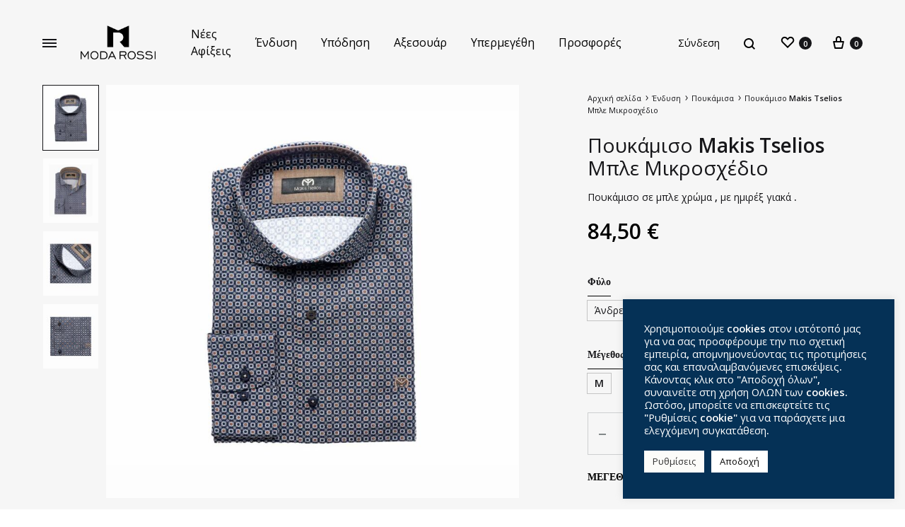

--- FILE ---
content_type: text/html; charset=UTF-8
request_url: https://modarossi.gr/product/poukamiso-makis-tselios-mple-mikrosxedio-2/
body_size: 38422
content:
<!doctype html>
<html lang="el"
	prefix="og: https://ogp.me/ns#" >
		
<head>
	<meta charset="UTF-8">
	<meta name="viewport" content="width=device-width, initial-scale=1">
	<link rel="profile" href="http://gmpg.org/xfn/11">

	<title>Πουκάμισο Makis Tselios Μπλε Μικροσχέδιο | Moda Rossi</title>
<link rel="alternate" hreflang="el" href="https://modarossi.gr/product/poukamiso-makis-tselios-mple-mikrosxedio-2/" />
<link rel="alternate" hreflang="en" href="https://modarossi.gr/en/product/shirt-makis-tselios-blue-mixed-design/" />
<link rel="alternate" hreflang="x-default" href="https://modarossi.gr/product/poukamiso-makis-tselios-mple-mikrosxedio-2/" />

		<!-- All in One SEO 4.1.6.2 -->
		<meta name="description" content="Πουκάμισο σε μπλε χρώμα , με ημιρέξ γιακά ." />
		<meta name="robots" content="max-image-preview:large" />
		<link rel="canonical" href="https://modarossi.gr/product/poukamiso-makis-tselios-mple-mikrosxedio-2/" />

		<!-- Google tag (gtag.js) --> <script async src="https://www.googletagmanager.com/gtag/js?id=G-M5Z82THME1"></script> <script> window.dataLayer = window.dataLayer || []; function gtag(){dataLayer.push(arguments);} gtag('js', new Date()); gtag('config', 'G-M5Z82THME1'); </script>
		<meta property="og:locale" content="el_GR" />
		<meta property="og:site_name" content="Moda Rossi | Ανδρική Ένδυση Κέρκυρα " />
		<meta property="og:type" content="article" />
		<meta property="og:title" content="Πουκάμισο Makis Tselios Μπλε Μικροσχέδιο | Moda Rossi" />
		<meta property="og:description" content="Πουκάμισο σε μπλε χρώμα , με ημιρέξ γιακά ." />
		<meta property="og:url" content="https://modarossi.gr/product/poukamiso-makis-tselios-mple-mikrosxedio-2/" />
		<meta property="og:image" content="https://modarossi.gr/wp-content/uploads/2023/09/ΠΟΥΚΑΜΙΣΟ-MAKIS-TSELIOS-1.jpg" />
		<meta property="og:image:secure_url" content="https://modarossi.gr/wp-content/uploads/2023/09/ΠΟΥΚΑΜΙΣΟ-MAKIS-TSELIOS-1.jpg" />
		<meta property="og:image:width" content="1000" />
		<meta property="og:image:height" content="1000" />
		<meta property="article:published_time" content="2023-09-29T08:55:24+00:00" />
		<meta property="article:modified_time" content="2024-11-07T18:17:51+00:00" />
		<script type="application/ld+json" class="aioseo-schema">
			{"@context":"https:\/\/schema.org","@graph":[{"@type":"WebSite","@id":"https:\/\/modarossi.gr\/#website","url":"https:\/\/modarossi.gr\/","name":"Moda Rossi","description":"\u0391\u03bd\u03b4\u03c1\u03b9\u03ba\u03ae \u0388\u03bd\u03b4\u03c5\u03c3\u03b7 \u039a\u03ad\u03c1\u03ba\u03c5\u03c1\u03b1","inLanguage":"el","publisher":{"@id":"https:\/\/modarossi.gr\/#organization"}},{"@type":"Organization","@id":"https:\/\/modarossi.gr\/#organization","name":"Moda Rossi | \u0391\u03bd\u03b4\u03c1\u03b9\u03ba\u03ac \u0395\u03bd\u03b4\u03cd\u03bc\u03b1\u03c4\u03b1 \u039a\u03ad\u03c1\u03ba\u03c5\u03c1\u03b1","url":"https:\/\/modarossi.gr\/","logo":{"@type":"ImageObject","@id":"https:\/\/modarossi.gr\/#organizationLogo","url":"https:\/\/modarossi.gr\/wp-content\/uploads\/2021\/10\/moda-rossi-logo-light.png","width":338,"height":150,"caption":"\u039a\u03b1\u03c4\u03ac\u03c3\u03c4\u03b7\u03bc\u03b1 \u0391\u03bd\u03b4\u03c1\u03b9\u03ba\u03ae\u03c2 \u0388\u03bd\u03b4\u03c5\u03c3\u03b7\u03c2 \u039a\u03ad\u03c1\u03ba\u03c5\u03c1\u03b1"},"image":{"@id":"https:\/\/modarossi.gr\/#organizationLogo"}},{"@type":"BreadcrumbList","@id":"https:\/\/modarossi.gr\/product\/poukamiso-makis-tselios-mple-mikrosxedio-2\/#breadcrumblist","itemListElement":[{"@type":"ListItem","@id":"https:\/\/modarossi.gr\/#listItem","position":1,"item":{"@type":"WebPage","@id":"https:\/\/modarossi.gr\/","name":"Home","description":"\u0388\u03bd\u03b1\u03c2 \u03ac\u03bd\u03c4\u03c1\u03b1\u03c2 \u03bc\u03b5 \u03c3\u03c4\u03c5\u03bb \u03b5\u03af\u03bd\u03b1\u03b9 \u03c7\u03c9\u03c1\u03af\u03c2 \u03b1\u03bc\u03c6\u03b9\u03b2\u03bf\u03bb\u03af\u03b1 \u03b1\u03c5\u03c4\u03cc\u03c2 \u03c0\u03bf\u03c5 \u03b8\u03b1 \u03c4\u03c1\u03b1\u03b2\u03ae\u03be\u03b5\u03b9 \u03c0\u03bf\u03bb\u03bb\u03ac \u03b2\u03bb\u03ad\u03bc\u03bc\u03b1\u03c4\u03b1 \u03c0\u03ac\u03bd\u03c9 \u03c4\u03bf\u03c5. \u03a0\u03b1\u03c1\u03b1\u03b3\u03b3\u03b5\u03af\u03bb\u03c4\u03b5 casual & \u03ba\u03bf\u03bc\u03c8\u03ac \u03c1\u03bf\u03cd\u03c7\u03b1 online \u03b1\u03c0\u03cc \u03c4\u03bf \u039coda Rossi \u03c3\u03c4\u03b7\u03bd \u039a\u03ad\u03c1\u03ba\u03c5\u03c1\u03b1!","url":"https:\/\/modarossi.gr\/"},"nextItem":"https:\/\/modarossi.gr\/product\/poukamiso-makis-tselios-mple-mikrosxedio-2\/#listItem"},{"@type":"ListItem","@id":"https:\/\/modarossi.gr\/product\/poukamiso-makis-tselios-mple-mikrosxedio-2\/#listItem","position":2,"item":{"@type":"WebPage","@id":"https:\/\/modarossi.gr\/product\/poukamiso-makis-tselios-mple-mikrosxedio-2\/","name":"\u03a0\u03bf\u03c5\u03ba\u03ac\u03bc\u03b9\u03c3\u03bf Makis Tselios \u039c\u03c0\u03bb\u03b5 \u039c\u03b9\u03ba\u03c1\u03bf\u03c3\u03c7\u03ad\u03b4\u03b9\u03bf","description":"\u03a0\u03bf\u03c5\u03ba\u03ac\u03bc\u03b9\u03c3\u03bf \u03c3\u03b5 \u03bc\u03c0\u03bb\u03b5 \u03c7\u03c1\u03ce\u03bc\u03b1 , \u03bc\u03b5 \u03b7\u03bc\u03b9\u03c1\u03ad\u03be \u03b3\u03b9\u03b1\u03ba\u03ac .","url":"https:\/\/modarossi.gr\/product\/poukamiso-makis-tselios-mple-mikrosxedio-2\/"},"previousItem":"https:\/\/modarossi.gr\/#listItem"}]},{"@type":"Person","@id":"https:\/\/modarossi.gr\/author\/gkrossi\/#author","url":"https:\/\/modarossi.gr\/author\/gkrossi\/","name":"gkrossi","image":{"@type":"ImageObject","@id":"https:\/\/modarossi.gr\/product\/poukamiso-makis-tselios-mple-mikrosxedio-2\/#authorImage","url":"https:\/\/secure.gravatar.com\/avatar\/3cb40b9205ee458d0f393172c689d025?s=96&d=mm&r=g","width":96,"height":96,"caption":"gkrossi"}},{"@type":"ItemPage","@id":"https:\/\/modarossi.gr\/product\/poukamiso-makis-tselios-mple-mikrosxedio-2\/#itempage","url":"https:\/\/modarossi.gr\/product\/poukamiso-makis-tselios-mple-mikrosxedio-2\/","name":"\u03a0\u03bf\u03c5\u03ba\u03ac\u03bc\u03b9\u03c3\u03bf Makis Tselios \u039c\u03c0\u03bb\u03b5 \u039c\u03b9\u03ba\u03c1\u03bf\u03c3\u03c7\u03ad\u03b4\u03b9\u03bf | Moda Rossi","description":"\u03a0\u03bf\u03c5\u03ba\u03ac\u03bc\u03b9\u03c3\u03bf \u03c3\u03b5 \u03bc\u03c0\u03bb\u03b5 \u03c7\u03c1\u03ce\u03bc\u03b1 , \u03bc\u03b5 \u03b7\u03bc\u03b9\u03c1\u03ad\u03be \u03b3\u03b9\u03b1\u03ba\u03ac .","inLanguage":"el","isPartOf":{"@id":"https:\/\/modarossi.gr\/#website"},"breadcrumb":{"@id":"https:\/\/modarossi.gr\/product\/poukamiso-makis-tselios-mple-mikrosxedio-2\/#breadcrumblist"},"author":"https:\/\/modarossi.gr\/author\/gkrossi\/#author","creator":"https:\/\/modarossi.gr\/author\/gkrossi\/#author","image":{"@type":"ImageObject","@id":"https:\/\/modarossi.gr\/#mainImage","url":"https:\/\/modarossi.gr\/wp-content\/uploads\/2023\/09\/\u03a0\u039f\u03a5\u039a\u0391\u039c\u0399\u03a3\u039f-MAKIS-TSELIOS-1.jpg","width":1000,"height":1000,"caption":"\u03a0\u03bf\u03c5\u03ba\u03ac\u03bc\u03b9\u03c3\u03bf Makis Tselios \u039c\u03c0\u03bb\u03b5 \u039c\u03b9\u03ba\u03c1\u03bf\u03c3\u03c7\u03ad\u03b4\u03b9\u03bf"},"primaryImageOfPage":{"@id":"https:\/\/modarossi.gr\/product\/poukamiso-makis-tselios-mple-mikrosxedio-2\/#mainImage"},"datePublished":"2023-09-29T08:55:24+02:00","dateModified":"2024-11-07T18:17:51+02:00"}]}
		</script>
		<!-- All in One SEO -->

<link rel="preload" href="https://modarossi.gr/wp-content/themes/modarossi/fonts/functionpro-light-webfont.woff2" as="font" type="font/woff2" crossorigin><link rel="preload" href="https://modarossi.gr/wp-content/themes/modarossi/fonts/functionpro-book-webfont.woff2" as="font" type="font/woff2" crossorigin><link rel="preload" href="https://modarossi.gr/wp-content/themes/modarossi/fonts/functionpro-medium-webfont.woff2" as="font" type="font/woff2" crossorigin><link rel="preload" href="https://modarossi.gr/wp-content/themes/modarossi/fonts/functionpro-demi-webfont.woff2" as="font" type="font/woff2" crossorigin><link rel="preload" href="https://modarossi.gr/wp-content/themes/modarossi/fonts/functionpro-bold-webfont.woff2" as="font" type="font/woff2" crossorigin><link rel='dns-prefetch' href='//www.google.com' />
<link rel='dns-prefetch' href='//s.w.org' />
<link href='https://fonts.gstatic.com' crossorigin rel='preconnect' />
<link rel="alternate" type="application/rss+xml" title="Ροή RSS &raquo; Moda Rossi" href="https://modarossi.gr/feed/" />
		<script type="text/javascript">
			window._wpemojiSettings = {"baseUrl":"https:\/\/s.w.org\/images\/core\/emoji\/13.1.0\/72x72\/","ext":".png","svgUrl":"https:\/\/s.w.org\/images\/core\/emoji\/13.1.0\/svg\/","svgExt":".svg","source":{"concatemoji":"https:\/\/modarossi.gr\/wp-includes\/js\/wp-emoji-release.min.js?ver=5.8.12"}};
			!function(e,a,t){var n,r,o,i=a.createElement("canvas"),p=i.getContext&&i.getContext("2d");function s(e,t){var a=String.fromCharCode;p.clearRect(0,0,i.width,i.height),p.fillText(a.apply(this,e),0,0);e=i.toDataURL();return p.clearRect(0,0,i.width,i.height),p.fillText(a.apply(this,t),0,0),e===i.toDataURL()}function c(e){var t=a.createElement("script");t.src=e,t.defer=t.type="text/javascript",a.getElementsByTagName("head")[0].appendChild(t)}for(o=Array("flag","emoji"),t.supports={everything:!0,everythingExceptFlag:!0},r=0;r<o.length;r++)t.supports[o[r]]=function(e){if(!p||!p.fillText)return!1;switch(p.textBaseline="top",p.font="600 32px Arial",e){case"flag":return s([127987,65039,8205,9895,65039],[127987,65039,8203,9895,65039])?!1:!s([55356,56826,55356,56819],[55356,56826,8203,55356,56819])&&!s([55356,57332,56128,56423,56128,56418,56128,56421,56128,56430,56128,56423,56128,56447],[55356,57332,8203,56128,56423,8203,56128,56418,8203,56128,56421,8203,56128,56430,8203,56128,56423,8203,56128,56447]);case"emoji":return!s([10084,65039,8205,55357,56613],[10084,65039,8203,55357,56613])}return!1}(o[r]),t.supports.everything=t.supports.everything&&t.supports[o[r]],"flag"!==o[r]&&(t.supports.everythingExceptFlag=t.supports.everythingExceptFlag&&t.supports[o[r]]);t.supports.everythingExceptFlag=t.supports.everythingExceptFlag&&!t.supports.flag,t.DOMReady=!1,t.readyCallback=function(){t.DOMReady=!0},t.supports.everything||(n=function(){t.readyCallback()},a.addEventListener?(a.addEventListener("DOMContentLoaded",n,!1),e.addEventListener("load",n,!1)):(e.attachEvent("onload",n),a.attachEvent("onreadystatechange",function(){"complete"===a.readyState&&t.readyCallback()})),(n=t.source||{}).concatemoji?c(n.concatemoji):n.wpemoji&&n.twemoji&&(c(n.twemoji),c(n.wpemoji)))}(window,document,window._wpemojiSettings);
		</script>
		<style type="text/css">
img.wp-smiley,
img.emoji {
	display: inline !important;
	border: none !important;
	box-shadow: none !important;
	height: 1em !important;
	width: 1em !important;
	margin: 0 .07em !important;
	vertical-align: -0.1em !important;
	background: none !important;
	padding: 0 !important;
}
</style>
	<link rel='stylesheet' id='wp-block-library-css'  href='https://modarossi.gr/wp-includes/css/dist/block-library/style.min.css?ver=5.8.12' type='text/css' media='all' />
<style id='wp-block-library-theme-inline-css' type='text/css'>
#start-resizable-editor-section{display:none}.wp-block-audio figcaption{color:#555;font-size:13px;text-align:center}.is-dark-theme .wp-block-audio figcaption{color:hsla(0,0%,100%,.65)}.wp-block-code{font-family:Menlo,Consolas,monaco,monospace;color:#1e1e1e;padding:.8em 1em;border:1px solid #ddd;border-radius:4px}.wp-block-embed figcaption{color:#555;font-size:13px;text-align:center}.is-dark-theme .wp-block-embed figcaption{color:hsla(0,0%,100%,.65)}.blocks-gallery-caption{color:#555;font-size:13px;text-align:center}.is-dark-theme .blocks-gallery-caption{color:hsla(0,0%,100%,.65)}.wp-block-image figcaption{color:#555;font-size:13px;text-align:center}.is-dark-theme .wp-block-image figcaption{color:hsla(0,0%,100%,.65)}.wp-block-pullquote{border-top:4px solid;border-bottom:4px solid;margin-bottom:1.75em;color:currentColor}.wp-block-pullquote__citation,.wp-block-pullquote cite,.wp-block-pullquote footer{color:currentColor;text-transform:uppercase;font-size:.8125em;font-style:normal}.wp-block-quote{border-left:.25em solid;margin:0 0 1.75em;padding-left:1em}.wp-block-quote cite,.wp-block-quote footer{color:currentColor;font-size:.8125em;position:relative;font-style:normal}.wp-block-quote.has-text-align-right{border-left:none;border-right:.25em solid;padding-left:0;padding-right:1em}.wp-block-quote.has-text-align-center{border:none;padding-left:0}.wp-block-quote.is-large,.wp-block-quote.is-style-large{border:none}.wp-block-search .wp-block-search__label{font-weight:700}.wp-block-group.has-background{padding:1.25em 2.375em;margin-top:0;margin-bottom:0}.wp-block-separator{border:none;border-bottom:2px solid;margin-left:auto;margin-right:auto;opacity:.4}.wp-block-separator:not(.is-style-wide):not(.is-style-dots){width:100px}.wp-block-separator.has-background:not(.is-style-dots){border-bottom:none;height:1px}.wp-block-separator.has-background:not(.is-style-wide):not(.is-style-dots){height:2px}.wp-block-table thead{border-bottom:3px solid}.wp-block-table tfoot{border-top:3px solid}.wp-block-table td,.wp-block-table th{padding:.5em;border:1px solid;word-break:normal}.wp-block-table figcaption{color:#555;font-size:13px;text-align:center}.is-dark-theme .wp-block-table figcaption{color:hsla(0,0%,100%,.65)}.wp-block-video figcaption{color:#555;font-size:13px;text-align:center}.is-dark-theme .wp-block-video figcaption{color:hsla(0,0%,100%,.65)}.wp-block-template-part.has-background{padding:1.25em 2.375em;margin-top:0;margin-bottom:0}#end-resizable-editor-section{display:none}
</style>
<link rel='stylesheet' id='wc-blocks-vendors-style-css'  href='https://modarossi.gr/wp-content/plugins/woocommerce/packages/woocommerce-blocks/build/wc-blocks-vendors-style.css?ver=6.5.2' type='text/css' media='all' />
<link rel='stylesheet' id='wc-blocks-style-css'  href='https://modarossi.gr/wp-content/plugins/woocommerce/packages/woocommerce-blocks/build/wc-blocks-style.css?ver=6.5.2' type='text/css' media='all' />
<link rel='stylesheet' id='contact-form-7-css'  href='https://modarossi.gr/wp-content/plugins/contact-form-7/includes/css/styles.css?ver=5.5.4' type='text/css' media='all' />
<link rel='stylesheet' id='cookie-law-info-css'  href='https://modarossi.gr/wp-content/plugins/cookie-law-info/public/css/cookie-law-info-public.css?ver=2.0.8' type='text/css' media='all' />
<link rel='stylesheet' id='cookie-law-info-gdpr-css'  href='https://modarossi.gr/wp-content/plugins/cookie-law-info/public/css/cookie-law-info-gdpr.css?ver=2.0.8' type='text/css' media='all' />
<link rel='stylesheet' id='photoswipe-css'  href='https://modarossi.gr/wp-content/plugins/woocommerce/assets/css/photoswipe/photoswipe.min.css?ver=6.1.2' type='text/css' media='all' />
<link rel='stylesheet' id='photoswipe-default-skin-css'  href='https://modarossi.gr/wp-content/plugins/woocommerce/assets/css/photoswipe/default-skin/default-skin.min.css?ver=6.1.2' type='text/css' media='all' />
<style id='woocommerce-inline-inline-css' type='text/css'>
.woocommerce form .form-row .required { visibility: visible; }
</style>
<link rel='stylesheet' id='wpmt-css-frontend-css'  href='https://modarossi.gr/wp-content/plugins/wp-mailto-links/core/includes/assets/css/style.css?ver=211113-74730' type='text/css' media='all' />
<link rel='stylesheet' id='wcboost-variation-swatches-css'  href='https://modarossi.gr/wp-content/plugins/wcboost-variation-swatches/assets/css/frontend.css?ver=1.0.9' type='text/css' media='all' />
<style id='wcboost-variation-swatches-inline-css' type='text/css'>
.wcboost-variation-swatches__item { width: 18px; height: 18px; line-height: 18px; }.wcboost-variation-swatches--round.wcboost-variation-swatches--button .wcboost-variation-swatches__item {border-radius: 9px}
</style>
<link rel='stylesheet' id='wpml-legacy-horizontal-list-0-css'  href='//modarossi.gr/wp-content/plugins/sitepress-multilingual-cms/templates/language-switchers/legacy-list-horizontal/style.min.css?ver=1' type='text/css' media='all' />
<link rel='stylesheet' id='wpml-menu-item-0-css'  href='//modarossi.gr/wp-content/plugins/sitepress-multilingual-cms/templates/language-switchers/menu-item/style.min.css?ver=1' type='text/css' media='all' />
<link rel='stylesheet' id='konte-fonts-css'  href='https://fonts.googleapis.com/css?family=Crimson+Text%3A600%7COpen+Sans&#038;subset=latin%2Clatin-ext&#038;ver=5.8.12' type='text/css' media='all' />
<link rel='stylesheet' id='animate-css'  href='https://modarossi.gr/wp-content/themes/modarossi/css/animate.css?ver=3.5.2' type='text/css' media='all' />
<link rel='stylesheet' id='font-awesome-css'  href='https://modarossi.gr/wp-content/plugins/elementor/assets/lib/font-awesome/css/font-awesome.min.css?ver=4.7.0' type='text/css' media='all' />
<link rel='stylesheet' id='bootstrap-grid-css'  href='https://modarossi.gr/wp-content/themes/modarossi/css/bootstrap.css?ver=3.3.7' type='text/css' media='all' />
<link rel='stylesheet' id='konte-css'  href='https://modarossi.gr/wp-content/themes/modarossi/style.css?ver=1.0.0' type='text/css' media='all' />
<style id='konte-inline-css' type='text/css'>
body, .block-editor .editor-styles-wrapper{font-family: Open Sans;font-size: 16px;}h1, .h1{font-family: Open Sans;font-size: 35px;font-weight: 400;}h2, .h2{font-family: Open Sans;font-size: 30px;font-weight: 400;}h3, .h3{font-family: Open Sans;font-weight: 400;}h4, .h4{font-family: Open Sans;font-weight: 400;}h5, .h5{font-family: Open Sans;font-weight: 400;}h6, .h6{font-family: Open Sans;font-weight: 400;}.main-navigation a, .header-v8 .nav-menu > li > a, .header-v9 .nav-menu > li > a, .header-vertical .main-navigation .nav-menu > li > a{font-family: Open Sans;}.main-navigation li li a, .header-vertical .main-navigation .sub-menu a{font-family: Open Sans;}.single-page-header .entry-title, .page .page .entry-title{font-family: Open Sans;font-size: 50px;}.single-page-header .entry-subtitle{font-family: Open Sans;}.blog-header-content .header-title{font-family: Open Sans;font-size: 34px;}.hfeed .hentry .entry-title a{font-family: Open Sans;}.hfeed .hentry .entry-summary{font-family: Open Sans;}.widget-title{font-family: Open Sans;font-weight: 400;}.footer-extra{font-family: Open Sans;}.footer-widgets{font-family: Open Sans;}.footer-main{font-family: Open Sans;}.topbar {height: 40px}.header-main, .header-v10 .site-branding, .header-v10 .header-main .header-right-items { height: 120px; }.header-bottom { height: 90px; }.header-mobile {height: 60px}.logo img {width: 120px;}.logo svg {width: 120px;height: auto;}.hamburger-screen-background { background-image: url(https://modarossi.gr/wp-content/uploads/2021/11/full.jpg); }
</style>
<link rel='stylesheet' id='soo-wishlist-css'  href='https://modarossi.gr/wp-content/plugins/soo-wishlist/assets/css/wishlist.css?ver=1.2.5' type='text/css' media='all' />
<link rel='stylesheet' id='konte-child-css'  href='https://modarossi.gr/wp-content/themes/modarossi-child/style.css?ver=5.8.12' type='text/css' media='all' />
<link rel='stylesheet' id='select2-css'  href='https://modarossi.gr/wp-content/plugins/woocommerce/assets/css/select2.css?ver=6.1.2' type='text/css' media='all' />
<link rel='stylesheet' id='konte-woocommerce-css'  href='https://modarossi.gr/wp-content/themes/modarossi/woocommerce.css?ver=5.8.12' type='text/css' media='all' />
<style id='konte-woocommerce-inline-css' type='text/css'>
.woocommerce div.product .product_title{font-family: Open Sans;}.woocommerce div.product .woocommerce-variation-description, .woocommerce div.product .woocommerce-product-details__short-description, .woocommerce .woocommerce-Tabs-panel--description{font-family: Open Sans;}.woocommerce-products-header .page-title, .woocommerce-products-header.layout-standard .page-title{font-family: Open Sans;font-weight: 400;}ul.products li.product .woocommerce-loop-product__title a{font-family: Open Sans;}.woocommerce-badge.onsale {background-color: #3ee590}.woocommerce-badge.new {background-color: #ffb453}.woocommerce-badge.featured {background-color: #ff736c}.woocommerce-badge.sold-out {background-color: #838889}
</style>
<script type="text/template" id="tmpl-variation-template">
	<div class="woocommerce-variation-description">{{{ data.variation.variation_description }}}</div>
	<div class="woocommerce-variation-price">{{{ data.variation.price_html }}}</div>
	<div class="woocommerce-variation-availability">{{{ data.variation.availability_html }}}</div>
</script>
<script type="text/template" id="tmpl-unavailable-variation-template">
	<p>Λυπούμαστε, αυτό το προϊόν δεν είναι διαθέσιμο. Παρακαλούμε, επιλέξτε έναν διαφορετικό συνδυασμό.</p>
</script>
<script   type='text/javascript' src='https://modarossi.gr/wp-includes/js/jquery/jquery.min.js?ver=3.6.0' id='jquery-core-js'></script>
<script   type='text/javascript' src='https://modarossi.gr/wp-includes/js/jquery/jquery-migrate.min.js?ver=3.3.2' id='jquery-migrate-js'></script>
<script type='text/javascript' id='wpml-cookie-js-extra'>
/* <![CDATA[ */
var wpml_cookies = {"wp-wpml_current_language":{"value":"el","expires":1,"path":"\/"}};
var wpml_cookies = {"wp-wpml_current_language":{"value":"el","expires":1,"path":"\/"}};
/* ]]> */
</script>
<script   type='text/javascript' src='https://modarossi.gr/wp-content/plugins/sitepress-multilingual-cms/res/js/cookies/language-cookie.js?ver=4.5.2' id='wpml-cookie-js'></script>
<script type='text/javascript' id='cookie-law-info-js-extra'>
/* <![CDATA[ */
var Cli_Data = {"nn_cookie_ids":["wp-wpml_current_language","cookies.js","cookielawinfo-checkbox-advertisement","_GRECAPTCHA","_ga","_gid","_gat_gtag_UA_78234573_49","mailchimp_landing_site","__fb_chat_plugin","messaging_plugin_https:\/\/modarossi.gr\/_1025983474171723"],"cookielist":[],"non_necessary_cookies":{"necessary":["_GRECAPTCHA"],"functional":["mailchimp_landing_site","__fb_chat_plugin","messaging_plugin_https:\/\/modarossi.gr\/_1025983474171723"],"analytics":["_ga","_gid","_gat_gtag_UA_78234573_49"],"others":["wp-wpml_current_language","cookies.js"]},"ccpaEnabled":"","ccpaRegionBased":"","ccpaBarEnabled":"","strictlyEnabled":["necessary","obligatoire"],"ccpaType":"gdpr","js_blocking":"1","custom_integration":"","triggerDomRefresh":"","secure_cookies":""};
var cli_cookiebar_settings = {"animate_speed_hide":"500","animate_speed_show":"500","background":"#053156","border":"#b1a6a6c2","border_on":"","button_1_button_colour":"#053156","button_1_button_hover":"#042745","button_1_link_colour":"#fff","button_1_as_button":"1","button_1_new_win":"","button_2_button_colour":"#333","button_2_button_hover":"#292929","button_2_link_colour":"#444","button_2_as_button":"","button_2_hidebar":"","button_3_button_colour":"#dedfe0","button_3_button_hover":"#b2b2b3","button_3_link_colour":"#333333","button_3_as_button":"1","button_3_new_win":"","button_4_button_colour":"#fcfcf9","button_4_button_hover":"#cacac7","button_4_link_colour":"#333333","button_4_as_button":"1","button_7_button_colour":"#ffffff","button_7_button_hover":"#cccccc","button_7_link_colour":"#0a0a0a","button_7_as_button":"1","button_7_new_win":"","font_family":"inherit","header_fix":"1","notify_animate_hide":"1","notify_animate_show":"","notify_div_id":"#cookie-law-info-bar","notify_position_horizontal":"right","notify_position_vertical":"top","scroll_close":"","scroll_close_reload":"","accept_close_reload":"","reject_close_reload":"","showagain_tab":"1","showagain_background":"#fff","showagain_border":"#000","showagain_div_id":"#cookie-law-info-again","showagain_x_position":"100px","text":"#ffffff","show_once_yn":"","show_once":"10000","logging_on":"","as_popup":"","popup_overlay":"1","bar_heading_text":"","cookie_bar_as":"widget","popup_showagain_position":"bottom-right","widget_position":"right"};
var log_object = {"ajax_url":"https:\/\/modarossi.gr\/wp-admin\/admin-ajax.php"};
/* ]]> */
</script>
<script   type='text/javascript' src='https://modarossi.gr/wp-content/plugins/cookie-law-info/public/js/cookie-law-info-public.js?ver=2.0.8' id='cookie-law-info-js'></script>
<script   type='text/javascript' src='https://modarossi.gr/wp-content/plugins/wp-mailto-links/core/includes/assets/js/custom.js?ver=211113-74730' id='wpmt-js-frontend-js'></script>
<link rel="https://api.w.org/" href="https://modarossi.gr/wp-json/" /><link rel="alternate" type="application/json" href="https://modarossi.gr/wp-json/wp/v2/product/13772" /><link rel="wlwmanifest" type="application/wlwmanifest+xml" href="https://modarossi.gr/wp-includes/wlwmanifest.xml" /> 

<link rel='shortlink' href='https://modarossi.gr/?p=13772' />
<link rel="alternate" type="application/json+oembed" href="https://modarossi.gr/wp-json/oembed/1.0/embed?url=https%3A%2F%2Fmodarossi.gr%2Fproduct%2Fpoukamiso-makis-tselios-mple-mikrosxedio-2%2F" />
<link rel="alternate" type="text/xml+oembed" href="https://modarossi.gr/wp-json/oembed/1.0/embed?url=https%3A%2F%2Fmodarossi.gr%2Fproduct%2Fpoukamiso-makis-tselios-mple-mikrosxedio-2%2F&#038;format=xml" />
<meta name="generator" content="WPML ver:4.5.2 stt:1,13;" />
<!-- Global site tag (gtag.js) - Google Analytics -->
<script type="text/plain" data-cli-class="cli-blocker-script"  data-cli-script-type="analytics" data-cli-block="true"  data-cli-element-position="head" async src="https://www.googletagmanager.com/gtag/js?id=G-ZB598KLCPL"></script>
<script type="text/plain" data-cli-class="cli-blocker-script"  data-cli-script-type="analytics" data-cli-block="true"  data-cli-element-position="head">
  window.dataLayer = window.dataLayer || [];
  function gtag(){dataLayer.push(arguments);}
  gtag('js', new Date());
 
  gtag('config', 'G-ZB598KLCPL');
</script><!-- Global site tag (gtag.js) - Google Ads: 10943143482 -->
<script type="text/plain" data-cli-class="cli-blocker-script"  data-cli-script-type="advertisement" data-cli-block="true"  data-cli-element-position="head" async src="https://www.googletagmanager.com/gtag/js?id=AW-10943143482"></script>
<script type="text/plain" data-cli-class="cli-blocker-script"  data-cli-script-type="advertisement" data-cli-block="true"  data-cli-element-position="head">
  window.dataLayer = window.dataLayer || [];
  function gtag(){dataLayer.push(arguments);}
  gtag('js', new Date());
 
  gtag('config', 'AW-10943143482');
</script>
 
<!-- Event snippet for SetIN REM remarketing page -->
<script type="text/plain" data-cli-class="cli-blocker-script"  data-cli-script-type="advertisement" data-cli-block="true"  data-cli-element-position="head">
  gtag('event', 'conversion', {
      'send_to': 'AW-10943143482/LA8rCPjD18wDELq8jOIo',
      'value': 1.0,
      'currency': 'EUR',
      'aw_remarketing_only': true
  });
</script>

<!-- Google Tag Manager -->
<script type="text/plain" data-cli-class="cli-blocker-script"  data-cli-script-type="advertisement" data-cli-block="true"  data-cli-element-position="head">(function(w,d,s,l,i){w[l]=w[l]||[];w[l].push({'gtm.start':
new Date().getTime(),event:'gtm.js'});var f=d.getElementsByTagName(s)[0],
j=d.createElement(s),dl=l!='dataLayer'?'&l='+l:'';j.async=true;j.src=
'https://www.googletagmanager.com/gtm.js?id='+i+dl;f.parentNode.insertBefore(j,f);
})(window,document,'script','dataLayer','GTM-5KV92NR');</script>
<!-- End Google Tag Manager -->	<noscript><style>.woocommerce-product-gallery{ opacity: 1 !important; }</style></noscript>
	<meta name="generator" content="Powered by Slider Revolution 6.5.8 - responsive, Mobile-Friendly Slider Plugin for WordPress with comfortable drag and drop interface." />
<link rel="icon" href="https://modarossi.gr/wp-content/uploads/2021/11/cropped-favicon-32x32.jpg" sizes="32x32" />
<link rel="icon" href="https://modarossi.gr/wp-content/uploads/2021/11/cropped-favicon-192x192.jpg" sizes="192x192" />
<link rel="apple-touch-icon" href="https://modarossi.gr/wp-content/uploads/2021/11/cropped-favicon-180x180.jpg" />
<meta name="msapplication-TileImage" content="https://modarossi.gr/wp-content/uploads/2021/11/cropped-favicon-270x270.jpg" />
<script type="text/javascript">function setREVStartSize(e){
			//window.requestAnimationFrame(function() {				 
				window.RSIW = window.RSIW===undefined ? window.innerWidth : window.RSIW;	
				window.RSIH = window.RSIH===undefined ? window.innerHeight : window.RSIH;	
				try {								
					var pw = document.getElementById(e.c).parentNode.offsetWidth,
						newh;
					pw = pw===0 || isNaN(pw) ? window.RSIW : pw;
					e.tabw = e.tabw===undefined ? 0 : parseInt(e.tabw);
					e.thumbw = e.thumbw===undefined ? 0 : parseInt(e.thumbw);
					e.tabh = e.tabh===undefined ? 0 : parseInt(e.tabh);
					e.thumbh = e.thumbh===undefined ? 0 : parseInt(e.thumbh);
					e.tabhide = e.tabhide===undefined ? 0 : parseInt(e.tabhide);
					e.thumbhide = e.thumbhide===undefined ? 0 : parseInt(e.thumbhide);
					e.mh = e.mh===undefined || e.mh=="" || e.mh==="auto" ? 0 : parseInt(e.mh,0);		
					if(e.layout==="fullscreen" || e.l==="fullscreen") 						
						newh = Math.max(e.mh,window.RSIH);					
					else{					
						e.gw = Array.isArray(e.gw) ? e.gw : [e.gw];
						for (var i in e.rl) if (e.gw[i]===undefined || e.gw[i]===0) e.gw[i] = e.gw[i-1];					
						e.gh = e.el===undefined || e.el==="" || (Array.isArray(e.el) && e.el.length==0)? e.gh : e.el;
						e.gh = Array.isArray(e.gh) ? e.gh : [e.gh];
						for (var i in e.rl) if (e.gh[i]===undefined || e.gh[i]===0) e.gh[i] = e.gh[i-1];
											
						var nl = new Array(e.rl.length),
							ix = 0,						
							sl;					
						e.tabw = e.tabhide>=pw ? 0 : e.tabw;
						e.thumbw = e.thumbhide>=pw ? 0 : e.thumbw;
						e.tabh = e.tabhide>=pw ? 0 : e.tabh;
						e.thumbh = e.thumbhide>=pw ? 0 : e.thumbh;					
						for (var i in e.rl) nl[i] = e.rl[i]<window.RSIW ? 0 : e.rl[i];
						sl = nl[0];									
						for (var i in nl) if (sl>nl[i] && nl[i]>0) { sl = nl[i]; ix=i;}															
						var m = pw>(e.gw[ix]+e.tabw+e.thumbw) ? 1 : (pw-(e.tabw+e.thumbw)) / (e.gw[ix]);					
						newh =  (e.gh[ix] * m) + (e.tabh + e.thumbh);
					}
					var el = document.getElementById(e.c);
					if (el!==null && el) el.style.height = newh+"px";					
					el = document.getElementById(e.c+"_wrapper");
					if (el!==null && el) {
						el.style.height = newh+"px";
						el.style.display = "block";
					}
				} catch(e){
					console.log("Failure at Presize of Slider:" + e)
				}					   
			//});
		  };</script>
<style id="kirki-inline-styles">/* cyrillic-ext */
@font-face {
  font-family: 'Open Sans';
  font-style: normal;
  font-weight: 400;
  font-stretch: normal;
  font-display: swap;
  src: url(https://modarossi.gr/wp-content/fonts/open-sans/font) format('woff');
  unicode-range: U+0460-052F, U+1C80-1C8A, U+20B4, U+2DE0-2DFF, U+A640-A69F, U+FE2E-FE2F;
}
/* cyrillic */
@font-face {
  font-family: 'Open Sans';
  font-style: normal;
  font-weight: 400;
  font-stretch: normal;
  font-display: swap;
  src: url(https://modarossi.gr/wp-content/fonts/open-sans/font) format('woff');
  unicode-range: U+0301, U+0400-045F, U+0490-0491, U+04B0-04B1, U+2116;
}
/* greek-ext */
@font-face {
  font-family: 'Open Sans';
  font-style: normal;
  font-weight: 400;
  font-stretch: normal;
  font-display: swap;
  src: url(https://modarossi.gr/wp-content/fonts/open-sans/font) format('woff');
  unicode-range: U+1F00-1FFF;
}
/* greek */
@font-face {
  font-family: 'Open Sans';
  font-style: normal;
  font-weight: 400;
  font-stretch: normal;
  font-display: swap;
  src: url(https://modarossi.gr/wp-content/fonts/open-sans/font) format('woff');
  unicode-range: U+0370-0377, U+037A-037F, U+0384-038A, U+038C, U+038E-03A1, U+03A3-03FF;
}
/* hebrew */
@font-face {
  font-family: 'Open Sans';
  font-style: normal;
  font-weight: 400;
  font-stretch: normal;
  font-display: swap;
  src: url(https://modarossi.gr/wp-content/fonts/open-sans/font) format('woff');
  unicode-range: U+0307-0308, U+0590-05FF, U+200C-2010, U+20AA, U+25CC, U+FB1D-FB4F;
}
/* math */
@font-face {
  font-family: 'Open Sans';
  font-style: normal;
  font-weight: 400;
  font-stretch: normal;
  font-display: swap;
  src: url(https://modarossi.gr/wp-content/fonts/open-sans/font) format('woff');
  unicode-range: U+0302-0303, U+0305, U+0307-0308, U+0310, U+0312, U+0315, U+031A, U+0326-0327, U+032C, U+032F-0330, U+0332-0333, U+0338, U+033A, U+0346, U+034D, U+0391-03A1, U+03A3-03A9, U+03B1-03C9, U+03D1, U+03D5-03D6, U+03F0-03F1, U+03F4-03F5, U+2016-2017, U+2034-2038, U+203C, U+2040, U+2043, U+2047, U+2050, U+2057, U+205F, U+2070-2071, U+2074-208E, U+2090-209C, U+20D0-20DC, U+20E1, U+20E5-20EF, U+2100-2112, U+2114-2115, U+2117-2121, U+2123-214F, U+2190, U+2192, U+2194-21AE, U+21B0-21E5, U+21F1-21F2, U+21F4-2211, U+2213-2214, U+2216-22FF, U+2308-230B, U+2310, U+2319, U+231C-2321, U+2336-237A, U+237C, U+2395, U+239B-23B7, U+23D0, U+23DC-23E1, U+2474-2475, U+25AF, U+25B3, U+25B7, U+25BD, U+25C1, U+25CA, U+25CC, U+25FB, U+266D-266F, U+27C0-27FF, U+2900-2AFF, U+2B0E-2B11, U+2B30-2B4C, U+2BFE, U+3030, U+FF5B, U+FF5D, U+1D400-1D7FF, U+1EE00-1EEFF;
}
/* symbols */
@font-face {
  font-family: 'Open Sans';
  font-style: normal;
  font-weight: 400;
  font-stretch: normal;
  font-display: swap;
  src: url(https://modarossi.gr/wp-content/fonts/open-sans/font) format('woff');
  unicode-range: U+0001-000C, U+000E-001F, U+007F-009F, U+20DD-20E0, U+20E2-20E4, U+2150-218F, U+2190, U+2192, U+2194-2199, U+21AF, U+21E6-21F0, U+21F3, U+2218-2219, U+2299, U+22C4-22C6, U+2300-243F, U+2440-244A, U+2460-24FF, U+25A0-27BF, U+2800-28FF, U+2921-2922, U+2981, U+29BF, U+29EB, U+2B00-2BFF, U+4DC0-4DFF, U+FFF9-FFFB, U+10140-1018E, U+10190-1019C, U+101A0, U+101D0-101FD, U+102E0-102FB, U+10E60-10E7E, U+1D2C0-1D2D3, U+1D2E0-1D37F, U+1F000-1F0FF, U+1F100-1F1AD, U+1F1E6-1F1FF, U+1F30D-1F30F, U+1F315, U+1F31C, U+1F31E, U+1F320-1F32C, U+1F336, U+1F378, U+1F37D, U+1F382, U+1F393-1F39F, U+1F3A7-1F3A8, U+1F3AC-1F3AF, U+1F3C2, U+1F3C4-1F3C6, U+1F3CA-1F3CE, U+1F3D4-1F3E0, U+1F3ED, U+1F3F1-1F3F3, U+1F3F5-1F3F7, U+1F408, U+1F415, U+1F41F, U+1F426, U+1F43F, U+1F441-1F442, U+1F444, U+1F446-1F449, U+1F44C-1F44E, U+1F453, U+1F46A, U+1F47D, U+1F4A3, U+1F4B0, U+1F4B3, U+1F4B9, U+1F4BB, U+1F4BF, U+1F4C8-1F4CB, U+1F4D6, U+1F4DA, U+1F4DF, U+1F4E3-1F4E6, U+1F4EA-1F4ED, U+1F4F7, U+1F4F9-1F4FB, U+1F4FD-1F4FE, U+1F503, U+1F507-1F50B, U+1F50D, U+1F512-1F513, U+1F53E-1F54A, U+1F54F-1F5FA, U+1F610, U+1F650-1F67F, U+1F687, U+1F68D, U+1F691, U+1F694, U+1F698, U+1F6AD, U+1F6B2, U+1F6B9-1F6BA, U+1F6BC, U+1F6C6-1F6CF, U+1F6D3-1F6D7, U+1F6E0-1F6EA, U+1F6F0-1F6F3, U+1F6F7-1F6FC, U+1F700-1F7FF, U+1F800-1F80B, U+1F810-1F847, U+1F850-1F859, U+1F860-1F887, U+1F890-1F8AD, U+1F8B0-1F8BB, U+1F8C0-1F8C1, U+1F900-1F90B, U+1F93B, U+1F946, U+1F984, U+1F996, U+1F9E9, U+1FA00-1FA6F, U+1FA70-1FA7C, U+1FA80-1FA89, U+1FA8F-1FAC6, U+1FACE-1FADC, U+1FADF-1FAE9, U+1FAF0-1FAF8, U+1FB00-1FBFF;
}
/* vietnamese */
@font-face {
  font-family: 'Open Sans';
  font-style: normal;
  font-weight: 400;
  font-stretch: normal;
  font-display: swap;
  src: url(https://modarossi.gr/wp-content/fonts/open-sans/font) format('woff');
  unicode-range: U+0102-0103, U+0110-0111, U+0128-0129, U+0168-0169, U+01A0-01A1, U+01AF-01B0, U+0300-0301, U+0303-0304, U+0308-0309, U+0323, U+0329, U+1EA0-1EF9, U+20AB;
}
/* latin-ext */
@font-face {
  font-family: 'Open Sans';
  font-style: normal;
  font-weight: 400;
  font-stretch: normal;
  font-display: swap;
  src: url(https://modarossi.gr/wp-content/fonts/open-sans/font) format('woff');
  unicode-range: U+0100-02BA, U+02BD-02C5, U+02C7-02CC, U+02CE-02D7, U+02DD-02FF, U+0304, U+0308, U+0329, U+1D00-1DBF, U+1E00-1E9F, U+1EF2-1EFF, U+2020, U+20A0-20AB, U+20AD-20C0, U+2113, U+2C60-2C7F, U+A720-A7FF;
}
/* latin */
@font-face {
  font-family: 'Open Sans';
  font-style: normal;
  font-weight: 400;
  font-stretch: normal;
  font-display: swap;
  src: url(https://modarossi.gr/wp-content/fonts/open-sans/font) format('woff');
  unicode-range: U+0000-00FF, U+0131, U+0152-0153, U+02BB-02BC, U+02C6, U+02DA, U+02DC, U+0304, U+0308, U+0329, U+2000-206F, U+20AC, U+2122, U+2191, U+2193, U+2212, U+2215, U+FEFF, U+FFFD;
}
/* cyrillic-ext */
@font-face {
  font-family: 'Open Sans';
  font-style: normal;
  font-weight: 600;
  font-stretch: normal;
  font-display: swap;
  src: url(https://modarossi.gr/wp-content/fonts/open-sans/font) format('woff');
  unicode-range: U+0460-052F, U+1C80-1C8A, U+20B4, U+2DE0-2DFF, U+A640-A69F, U+FE2E-FE2F;
}
/* cyrillic */
@font-face {
  font-family: 'Open Sans';
  font-style: normal;
  font-weight: 600;
  font-stretch: normal;
  font-display: swap;
  src: url(https://modarossi.gr/wp-content/fonts/open-sans/font) format('woff');
  unicode-range: U+0301, U+0400-045F, U+0490-0491, U+04B0-04B1, U+2116;
}
/* greek-ext */
@font-face {
  font-family: 'Open Sans';
  font-style: normal;
  font-weight: 600;
  font-stretch: normal;
  font-display: swap;
  src: url(https://modarossi.gr/wp-content/fonts/open-sans/font) format('woff');
  unicode-range: U+1F00-1FFF;
}
/* greek */
@font-face {
  font-family: 'Open Sans';
  font-style: normal;
  font-weight: 600;
  font-stretch: normal;
  font-display: swap;
  src: url(https://modarossi.gr/wp-content/fonts/open-sans/font) format('woff');
  unicode-range: U+0370-0377, U+037A-037F, U+0384-038A, U+038C, U+038E-03A1, U+03A3-03FF;
}
/* hebrew */
@font-face {
  font-family: 'Open Sans';
  font-style: normal;
  font-weight: 600;
  font-stretch: normal;
  font-display: swap;
  src: url(https://modarossi.gr/wp-content/fonts/open-sans/font) format('woff');
  unicode-range: U+0307-0308, U+0590-05FF, U+200C-2010, U+20AA, U+25CC, U+FB1D-FB4F;
}
/* math */
@font-face {
  font-family: 'Open Sans';
  font-style: normal;
  font-weight: 600;
  font-stretch: normal;
  font-display: swap;
  src: url(https://modarossi.gr/wp-content/fonts/open-sans/font) format('woff');
  unicode-range: U+0302-0303, U+0305, U+0307-0308, U+0310, U+0312, U+0315, U+031A, U+0326-0327, U+032C, U+032F-0330, U+0332-0333, U+0338, U+033A, U+0346, U+034D, U+0391-03A1, U+03A3-03A9, U+03B1-03C9, U+03D1, U+03D5-03D6, U+03F0-03F1, U+03F4-03F5, U+2016-2017, U+2034-2038, U+203C, U+2040, U+2043, U+2047, U+2050, U+2057, U+205F, U+2070-2071, U+2074-208E, U+2090-209C, U+20D0-20DC, U+20E1, U+20E5-20EF, U+2100-2112, U+2114-2115, U+2117-2121, U+2123-214F, U+2190, U+2192, U+2194-21AE, U+21B0-21E5, U+21F1-21F2, U+21F4-2211, U+2213-2214, U+2216-22FF, U+2308-230B, U+2310, U+2319, U+231C-2321, U+2336-237A, U+237C, U+2395, U+239B-23B7, U+23D0, U+23DC-23E1, U+2474-2475, U+25AF, U+25B3, U+25B7, U+25BD, U+25C1, U+25CA, U+25CC, U+25FB, U+266D-266F, U+27C0-27FF, U+2900-2AFF, U+2B0E-2B11, U+2B30-2B4C, U+2BFE, U+3030, U+FF5B, U+FF5D, U+1D400-1D7FF, U+1EE00-1EEFF;
}
/* symbols */
@font-face {
  font-family: 'Open Sans';
  font-style: normal;
  font-weight: 600;
  font-stretch: normal;
  font-display: swap;
  src: url(https://modarossi.gr/wp-content/fonts/open-sans/font) format('woff');
  unicode-range: U+0001-000C, U+000E-001F, U+007F-009F, U+20DD-20E0, U+20E2-20E4, U+2150-218F, U+2190, U+2192, U+2194-2199, U+21AF, U+21E6-21F0, U+21F3, U+2218-2219, U+2299, U+22C4-22C6, U+2300-243F, U+2440-244A, U+2460-24FF, U+25A0-27BF, U+2800-28FF, U+2921-2922, U+2981, U+29BF, U+29EB, U+2B00-2BFF, U+4DC0-4DFF, U+FFF9-FFFB, U+10140-1018E, U+10190-1019C, U+101A0, U+101D0-101FD, U+102E0-102FB, U+10E60-10E7E, U+1D2C0-1D2D3, U+1D2E0-1D37F, U+1F000-1F0FF, U+1F100-1F1AD, U+1F1E6-1F1FF, U+1F30D-1F30F, U+1F315, U+1F31C, U+1F31E, U+1F320-1F32C, U+1F336, U+1F378, U+1F37D, U+1F382, U+1F393-1F39F, U+1F3A7-1F3A8, U+1F3AC-1F3AF, U+1F3C2, U+1F3C4-1F3C6, U+1F3CA-1F3CE, U+1F3D4-1F3E0, U+1F3ED, U+1F3F1-1F3F3, U+1F3F5-1F3F7, U+1F408, U+1F415, U+1F41F, U+1F426, U+1F43F, U+1F441-1F442, U+1F444, U+1F446-1F449, U+1F44C-1F44E, U+1F453, U+1F46A, U+1F47D, U+1F4A3, U+1F4B0, U+1F4B3, U+1F4B9, U+1F4BB, U+1F4BF, U+1F4C8-1F4CB, U+1F4D6, U+1F4DA, U+1F4DF, U+1F4E3-1F4E6, U+1F4EA-1F4ED, U+1F4F7, U+1F4F9-1F4FB, U+1F4FD-1F4FE, U+1F503, U+1F507-1F50B, U+1F50D, U+1F512-1F513, U+1F53E-1F54A, U+1F54F-1F5FA, U+1F610, U+1F650-1F67F, U+1F687, U+1F68D, U+1F691, U+1F694, U+1F698, U+1F6AD, U+1F6B2, U+1F6B9-1F6BA, U+1F6BC, U+1F6C6-1F6CF, U+1F6D3-1F6D7, U+1F6E0-1F6EA, U+1F6F0-1F6F3, U+1F6F7-1F6FC, U+1F700-1F7FF, U+1F800-1F80B, U+1F810-1F847, U+1F850-1F859, U+1F860-1F887, U+1F890-1F8AD, U+1F8B0-1F8BB, U+1F8C0-1F8C1, U+1F900-1F90B, U+1F93B, U+1F946, U+1F984, U+1F996, U+1F9E9, U+1FA00-1FA6F, U+1FA70-1FA7C, U+1FA80-1FA89, U+1FA8F-1FAC6, U+1FACE-1FADC, U+1FADF-1FAE9, U+1FAF0-1FAF8, U+1FB00-1FBFF;
}
/* vietnamese */
@font-face {
  font-family: 'Open Sans';
  font-style: normal;
  font-weight: 600;
  font-stretch: normal;
  font-display: swap;
  src: url(https://modarossi.gr/wp-content/fonts/open-sans/font) format('woff');
  unicode-range: U+0102-0103, U+0110-0111, U+0128-0129, U+0168-0169, U+01A0-01A1, U+01AF-01B0, U+0300-0301, U+0303-0304, U+0308-0309, U+0323, U+0329, U+1EA0-1EF9, U+20AB;
}
/* latin-ext */
@font-face {
  font-family: 'Open Sans';
  font-style: normal;
  font-weight: 600;
  font-stretch: normal;
  font-display: swap;
  src: url(https://modarossi.gr/wp-content/fonts/open-sans/font) format('woff');
  unicode-range: U+0100-02BA, U+02BD-02C5, U+02C7-02CC, U+02CE-02D7, U+02DD-02FF, U+0304, U+0308, U+0329, U+1D00-1DBF, U+1E00-1E9F, U+1EF2-1EFF, U+2020, U+20A0-20AB, U+20AD-20C0, U+2113, U+2C60-2C7F, U+A720-A7FF;
}
/* latin */
@font-face {
  font-family: 'Open Sans';
  font-style: normal;
  font-weight: 600;
  font-stretch: normal;
  font-display: swap;
  src: url(https://modarossi.gr/wp-content/fonts/open-sans/font) format('woff');
  unicode-range: U+0000-00FF, U+0131, U+0152-0153, U+02BB-02BC, U+02C6, U+02DA, U+02DC, U+0304, U+0308, U+0329, U+2000-206F, U+20AC, U+2122, U+2191, U+2193, U+2212, U+2215, U+FEFF, U+FFFD;
}</style><!-- BestPrice 360 Analytics WooCommerce start -->
		<script type='text/javascript'>
			(function (a, b, c, d, s) {a.__bp360 = c;a[c] = a[c] || function (){(a[c].q = a[c].q || []).push(arguments);};
			s = b.createElement('script'); s.async = true; s.src = d; (b.body || b.head).appendChild(s);})
			(window, document, 'bp', 'https://360.bestprice.gr/360.js');
			
			bp('connect', 'BP-324031-HCFvHX2IU5');
			bp('native', true);
		</script>
		<!-- BestPrice 360 Analytics WooCommerce end -->
			<!-- Google tag (gtag.js) --> <script async src="https://www.googletagmanager.com/gtag/js?id=AW-11030255140"></script> <script> window.dataLayer = window.dataLayer || []; function gtag(){dataLayer.push(arguments);} gtag('js', new Date()); gtag('config', 'AW-11030255140'); </script>
</head>

<body class="product-template-default single single-product postid-13772 wp-embed-responsive theme-modarossi woocommerce woocommerce-page woocommerce-no-js no-sidebar woocommerce-active product-v6 elementor-default elementor-kit-5">


<div id="svg-defs" class="svg-defs hidden"><svg xmlns="http://www.w3.org/2000/svg" xmlns:xlink="http://www.w3.org/1999/xlink"><symbol viewBox="0 0 24 24" id="account" xmlns="http://www.w3.org/2000/svg"><path d="M12 12c-2.5 0-4-1.5-4-4 0-2.39 1.61-4 4-4s4 1.61 4 4c0 2.5-1.5 4-4 4zm0-6c-.6 0-2 .19-2 2 0 1.42.58 2 2 2s2-.58 2-2c0-1.81-1.4-2-2-2zM18 20H6c-.55 0-1-.45-1-1 0-4.21 2.09-6 7-6s7 1.79 7 6c0 .55-.45 1-1 1zM7.04 18h9.92c-.17-1.76-1.04-3-4.96-3s-4.79 1.24-4.96 3z"/><path fill="none" d="M0 0h24v24H0z"/></symbol><symbol viewBox="2 2 10 10" id="arrow-breadcrumb" xmlns="http://www.w3.org/2000/svg"><path d="M9.156 7l-2.5 3.125-.669-.536L8.058 7 5.987 4.411l.669-.536z"/><path fill="none" d="M2 2h10v10H2z"/></symbol><symbol viewBox="0 0 32 32" id="arrow-down" xmlns="http://www.w3.org/2000/svg"><path fill="none" d="M0 0h32v32H0z"/><path d="M17 18V4h-2v14H9l7 10 7-10h-6zm-1.04 6.512L12.841 20H19.079l-3.119 4.512z"/></symbol><symbol viewBox="0 0 14 14" id="arrow-dropdown" xmlns="http://www.w3.org/2000/svg"><path d="M7 10.773L1.531 6.398l.938-1.171L7 8.851l4.531-3.624.938 1.171z"/><path fill="none" d="M0 0h14v14H0z"/></symbol><symbol viewBox="0 0 32 32" id="arrow-left" xmlns="http://www.w3.org/2000/svg"><path fill="none" d="M0 0h32v32H0z"/><path d="M14 17h14v-2H14V9L4 16l10 7v-6zm-6.512-1.04L12 12.841V19.079L7.488 15.96z"/></symbol><symbol viewBox="0 0 24 24" id="cart" xmlns="http://www.w3.org/2000/svg"><path fill="none" d="M0 0h24v24H0z"/><path d="M19 10h-3V7c0-2.206-1.794-4-4-4S8 4.794 8 7v3H5c-.55 0-.908.441-.797.979l1.879 9.042c.112.538.654.979 1.204.979h9.429c.55 0 1.092-.441 1.203-.979l1.879-9.042C19.908 10.441 19.55 10 19 10zm-9-3c0-1.103.897-2 2-2s2 .897 2 2v3h-4V7zm6.087 12H7.913l-1.455-7h11.313l-1.684 7z"/></symbol><symbol viewBox="0 0 12 12" id="check-checkbox" xmlns="http://www.w3.org/2000/svg"><path d="M4.177 10.543L.434 6.8l1.132-1.132 2.611 2.611 6.258-6.256 1.13 1.132z"/></symbol><symbol viewBox="0 0 24 24" id="close" xmlns="http://www.w3.org/2000/svg"><path fill="none" d="M0 0h24v24H0z"/><path d="M19.778 5.636l-1.414-1.414L12 10.586 5.636 4.222 4.222 5.636 10.586 12l-6.364 6.364 1.414 1.414L12 13.414l6.364 6.364 1.414-1.414L13.414 12z"/></symbol><symbol viewBox="0 0 18 18" id="close-mini" xmlns="http://www.w3.org/2000/svg"><path fill="none" d="M0 0h18v18H0z"/><path d="M11.576 5.576L9 8.152 6.424 5.576l-.848.848L8.152 9l-2.576 2.576.848.848L9 9.848l2.576 2.576.848-.848L9.848 9l2.576-2.576z"/><path d="M9 1a8 8 0 100 16A8 8 0 009 1zm0 15c-3.86 0-7-3.14-7-7s3.14-7 7-7 7 3.14 7 7-3.14 7-7 7z"/></symbol><symbol viewBox="0 0 16 16" id="comment" xmlns="http://www.w3.org/2000/svg"><path fill="none" d="M0 0h16v16H0z"/><path d="M13 3v8.826l-1.849-1.585L10.87 10H3V3h10m1-1H2v9h8.5l3.5 3V2z"/></symbol><symbol viewBox="0 0 40 40" id="error" xmlns="http://www.w3.org/2000/svg"><path d="M20 0C8.972 0 0 8.972 0 20s8.972 20 20 20 20-8.972 20-20S31.028 0 20 0zm0 38c-9.925 0-18-8.075-18-18S10.075 2 20 2s18 8.075 18 18-8.075 18-18 18z"/><path d="M25.293 13.293L20 18.586l-5.293-5.293-1.414 1.414L18.586 20l-5.293 5.293 1.414 1.414L20 21.414l5.293 5.293 1.414-1.414L21.414 20l5.293-5.293z"/></symbol><symbol viewBox="0 0 24 24" id="eye" xmlns="http://www.w3.org/2000/svg"><circle cx="12" cy="12" r="2"/><path d="M16.466 6.748C15.238 5.583 13.619 5 12 5s-3.238.583-4.466 1.748L2 12l5.534 5.252C8.762 18.417 10.381 19 12 19s3.238-.583 4.466-1.748L22 12l-5.534-5.252zm-1.377 9.053C14.274 16.574 13.177 17 12 17s-2.274-.426-3.089-1.199L4.905 12 8.91 8.199C9.726 7.426 10.823 7 12 7s2.274.426 3.089 1.199L19.095 12l-4.006 3.801z"/><path fill="none" d="M0 0h24v24H0z"/></symbol><symbol viewBox="0 0 24 24" id="filter" xmlns="http://www.w3.org/2000/svg"><path fill="none" d="M0 0h24v24H0z"/><path d="M9.859 7A3.991 3.991 0 006 4a4 4 0 000 8c1.862 0 3.412-1.278 3.859-3H22V7H9.859zM6 10a1.994 1.994 0 01-1.723-1C4.106 8.705 4 8.366 4 8s.106-.705.277-1c.347-.595.985-1 1.723-1s1.376.405 1.723 1c.171.295.277.634.277 1s-.106.705-.277 1c-.347.595-.985 1-1.723 1zM13 12a3.991 3.991 0 00-3.859 3H2v2h7.141c.446 1.722 1.997 3 3.859 3s3.412-1.278 3.859-3H22v-2h-5.141A3.991 3.991 0 0013 12zm0 6a1.994 1.994 0 01-1.723-1c-.171-.295-.277-.634-.277-1s.106-.705.277-1c.346-.595.984-1 1.723-1s1.376.405 1.723 1c.171.295.277.634.277 1s-.106.705-.277 1c-.347.595-.985 1-1.723 1z"/></symbol><symbol viewBox="0 0 20 20" id="gallery" xmlns="http://www.w3.org/2000/svg"><path d="M15 13H1V3h14v10zM3 11h10V5H3v6z"/><path d="M19 17H6v-2h11V8h2z"/><path fill="none" d="M0 0h20v20H0z"/></symbol><symbol viewBox="0 0 24 24" id="heart" xmlns="http://www.w3.org/2000/svg"><path d="M16.243 3.843c-1.28 0-2.559.488-3.536 1.464L12 6.015l-.707-.707c-.976-.976-2.256-1.464-3.536-1.464s-2.559.487-3.535 1.464a5 5 0 000 7.071L6.343 14.5l2.121 2.121L12 20.157l3.536-3.536 2.121-2.121 2.121-2.121a5 5 0 00-3.535-8.536z"/><path fill="none" d="M0 0h24v24H0z"/></symbol><symbol viewBox="0 0 24 24" id="heart-o" xmlns="http://www.w3.org/2000/svg"><path d="M16.243 5.843c.801 0 1.555.312 2.121.879a3.003 3.003 0 010 4.243l-2.121 2.121-2.121 2.121L12 17.328l-2.121-2.121-2.121-2.121-2.121-2.121a2.98 2.98 0 01-.879-2.121c0-.801.312-1.555.879-2.121a2.98 2.98 0 012.121-.879c.801 0 1.555.312 2.121.879l.707.707L12 8.843l1.414-1.414.707-.707a2.98 2.98 0 012.122-.879m0-2c-1.28 0-2.559.488-3.536 1.464L12 6.015l-.707-.707c-.976-.976-2.256-1.464-3.536-1.464s-2.559.487-3.535 1.464a5 5 0 000 7.071L6.343 14.5l2.121 2.121L12 20.157l3.536-3.536 2.121-2.121 2.121-2.121a5 5 0 00-3.535-8.536z"/><path fill="none" d="M0 0h24v24H0z"/></symbol><symbol viewBox="0 0 40 40" id="information" xmlns="http://www.w3.org/2000/svg"><path d="M20 40C8.972 40 0 31.028 0 20S8.972 0 20 0s20 8.972 20 20-8.972 20-20 20zm0-38C10.075 2 2 10.075 2 20s8.075 18 18 18 18-8.075 18-18S29.925 2 20 2z"/><path d="M19 16h2v12h-2zM19 12h2v2h-2z"/></symbol><symbol viewBox="0 0 16 16" id="left" xmlns="http://www.w3.org/2000/svg"><path fill="none" d="M0 0h16v16H0z"/><path d="M8.394 13.941L4.073 8l4.321-5.941 1.212.882L5.927 8l3.679 5.059z"/></symbol><symbol viewBox="0 0 24 24" id="menu" xmlns="http://www.w3.org/2000/svg"><path fill="none" d="M0 0h24v24H0z"/><path d="M2 6h20v2H2zM2 16h20v2H2zM2 11h20v2H2z"/></symbol><symbol viewBox="0 0 16 16" id="minus" xmlns="http://www.w3.org/2000/svg"><path fill="none" d="M0 0h16v16H0z"/><path d="M3 7h10v2H3z"/></symbol><symbol viewBox="0 0 16 16" id="plus" xmlns="http://www.w3.org/2000/svg"><path fill="none" d="M0 0h16v16H0z"/><path d="M13 7H9V3H7v4H3v2h4v4h2V9h4z"/></symbol><symbol viewBox="3.5 4.5 16 16" id="plus-mini" xmlns="http://www.w3.org/2000/svg"><path fill="none" d="M3.5 4.5h16v16h-16z"/><path d="M15.5 11.5h-3v-3h-2v3h-3v2h3v3h2v-3h3z"/></symbol><symbol viewBox="0 0 24 24" id="plus-zoom" xmlns="http://www.w3.org/2000/svg"><path fill="none" d="M0 0h24v24H0z"/><path d="M20 11h-7V4h-2v7H4v2h7v7h2v-7h7z"/></symbol><symbol viewBox="0 0 16 16" id="right" xmlns="http://www.w3.org/2000/svg"><path fill="none" d="M0 0h16v16H0z"/><path d="M7.606 13.941L11.927 8 7.606 2.059l-1.212.882L10.073 8l-3.679 5.059z"/></symbol><symbol viewBox="0 0 24 24" id="search" xmlns="http://www.w3.org/2000/svg"><path fill="none" d="M0 0h24v24H0z"/><path d="M20 18.586l-3.402-3.402A6.953 6.953 0 0018 11c0-3.86-3.141-7-7-7-3.86 0-7 3.14-7 7 0 3.859 3.14 7 7 7 1.57 0 3.015-.526 4.184-1.402L18.586 20 20 18.586zM6 11c0-2.757 2.243-5 5-5s5 2.243 5 5-2.243 5-5 5-5-2.243-5-5z"/></symbol><symbol viewBox="0 0 16 16" id="share" xmlns="http://www.w3.org/2000/svg"><path d="M7 2.957V10h1V2.957l1.646 1.647.708-.708L7.5 1.043 4.646 3.896l.708.708z"/><path d="M10 6v1h1v6H4V7h1V6H3v8h9V6z"/><path fill="none" d="M0 0h16v16H0z"/></symbol><symbol viewBox="0 0 24 24" id="shop-bag" xmlns="http://www.w3.org/2000/svg"><path fill="none" d="M0 0h24v24H0z"/><path d="M20.958 19.465l-.906-14.969a1.613 1.613 0 00-1.59-1.492H5.507c-.835 0-1.541.668-1.592 1.492l-.913 14.969c-.05.821.58 1.492 1.408 1.492H19.55a1.39 1.39 0 001.41-1.492zm-15.926-.503L5.884 5h12.2l.845 13.963H5.032z"/><path d="M13.97 6.993v2.52c0 .146-.06.447-.232.734-.286.476-.801.763-1.763.763-.961 0-1.477-.286-1.762-.763a1.594 1.594 0 01-.232-.735V6.993H7.986v2.52c0 .475.127 1.11.516 1.76.649 1.083 1.817 1.732 3.473 1.732 1.657 0 2.825-.65 3.474-1.732a3.473 3.473 0 00.516-1.76v-2.52H13.97z"/></symbol><symbol viewBox="0 0 24 24" id="shop-bag-2" xmlns="http://www.w3.org/2000/svg"><path fill="none" d="M0 0h24v24H0z"/><path d="M18.395 3H4.87a.847.847 0 00-.847.847v16.27c0 .467.378.847.846.847h13.527c.469 0 .848-.38.848-.846V3.847A.848.848 0 0018.395 3zm-.847 16.27H5.715V4.694H17.55V19.27z"/><path d="M11.631 14.657a4.31 4.31 0 004.304-4.304V6.895a.847.847 0 10-1.693 0v3.458a2.615 2.615 0 01-2.611 2.61 2.614 2.614 0 01-2.611-2.61V6.895a.847.847 0 00-1.694 0v3.458a4.311 4.311 0 004.305 4.304z"/></symbol><symbol viewBox="0 0 24 24" id="shop-bag-3" xmlns="http://www.w3.org/2000/svg"><path fill="none" d="M0 0h24v24H0z"/><path d="M18.388 19.768l-.81-12.346a1.071 1.071 0 00-1.069-1.001h-1.384A3.432 3.432 0 0011.696 3a3.432 3.432 0 00-3.428 3.421H6.884c-.565 0-1.032.438-1.07 1.001l-.812 12.392a1.072 1.072 0 001.07 1.141h11.25a1.071 1.071 0 001.066-1.187zM11.696 5.143c.707 0 1.282.573 1.286 1.278h-2.571a1.287 1.287 0 011.285-1.278zm-4.48 13.67l.671-10.25h7.619l.672 10.25H7.215z"/></symbol><symbol viewBox="0 0 24 24" id="shop-bag-4" xmlns="http://www.w3.org/2000/svg"><path fill="none" d="M0 0h24v24H0z"/><path d="M18.633 20.101L18.09 8.143a.818.818 0 00-.817-.78h-2.455V6c0-1.654-1.346-3-3-3s-3 1.346-3 3v1.362H6.364a.818.818 0 00-.818.781l-.545 12.002a.818.818 0 00.817.855H17.82a.818.818 0 00.814-.899zm-8.179-14.1c0-.753.612-1.365 1.364-1.365.752 0 1.364.612 1.364 1.364v1.362h-2.728V6zm-3.78 13.363l.471-10.365h1.673v.818a.818.818 0 001.636 0v-.818h2.728v.818a.818.818 0 001.636 0v-.818h1.673l.47 10.365H6.675z"/></symbol><symbol viewBox="0 0 24 24" id="shop-bag-5" xmlns="http://www.w3.org/2000/svg"><path fill="none" d="M0 0h24v24H0z"/><path d="M19.311 20.091L18.256 8.486a.794.794 0 00-.79-.723h-2.383V5.912A2.915 2.915 0 0012.171 3 2.915 2.915 0 009.26 5.912v1.851H6.877a.794.794 0 00-.79.723l-1.06 11.648a.794.794 0 00.791.866H18.525a.794.794 0 00.786-.909zm-8.463-14.18c0-.729.594-1.323 1.323-1.323.73 0 1.324.594 1.324 1.324v1.851h-2.647V5.912zm-4.16 13.5l.914-10.06h9.138l.915 10.06H6.688z"/><path d="M10.615 10.643a.801.801 0 00-.561-.233.801.801 0 00-.562.233.8.8 0 00-.232.562.8.8 0 00.232.561.801.801 0 00.562.232.8.8 0 00.561-.232.799.799 0 00.233-.561.799.799 0 00-.233-.562zM14.85 10.643a.801.801 0 00-.561-.233.8.8 0 00-.562.233.8.8 0 00-.232.562.8.8 0 00.232.561.8.8 0 00.562.232.8.8 0 00.562-.232.8.8 0 00.232-.561.8.8 0 00-.232-.562z"/></symbol><symbol viewBox="0 0 24 24" id="shop-cart" xmlns="http://www.w3.org/2000/svg"><path fill="none" d="M0 0h24v24H0z"/><path d="M20.347 6.057a.818.818 0 00-.656-.33H7.09l-.222-2A.818.818 0 006.054 3H3.873a.818.818 0 000 1.636h1.45l.22 1.99.003.021.786 7.08a.818.818 0 00.813.728H17.57c.362 0 .68-.238.784-.584l2.122-7.091a.818.818 0 00-.128-.723zm-3.387 6.761H7.878l-.606-5.454h11.32l-1.632 5.454zM8.782 16.09a2.457 2.457 0 00-2.455 2.455A2.457 2.457 0 008.782 21a2.457 2.457 0 002.454-2.455 2.457 2.457 0 00-2.454-2.454zm0 3.274a.82.82 0 010-1.637.82.82 0 010 1.637zM15.273 16.09a2.457 2.457 0 00-2.455 2.455A2.457 2.457 0 0015.273 21a2.457 2.457 0 002.454-2.455 2.457 2.457 0 00-2.454-2.454zm0 3.274a.82.82 0 010-1.637.82.82 0 010 1.637z"/></symbol><symbol viewBox="0 0 24 24" id="socials" xmlns="http://www.w3.org/2000/svg"><path d="M17 13c-1.2 0-2.266.542-3 1.382l-3.091-1.546c.058-.27.091-.549.091-.836 0-.287-.033-.566-.091-.836L14 9.618c.734.84 1.8 1.382 3 1.382 2.206 0 4-1.794 4-4s-1.794-4-4-4-4 1.794-4 4c0 .287.033.566.091.836L10 9.382A3.975 3.975 0 007 8c-2.206 0-4 1.794-4 4s1.794 4 4 4c1.2 0 2.266-.542 3-1.382l3.091 1.546c-.058.27-.091.549-.091.836 0 2.206 1.794 4 4 4s4-1.794 4-4-1.794-4-4-4zm0-8c1.103 0 2 .897 2 2s-.897 2-2 2-2-.897-2-2 .897-2 2-2zM7 14c-1.103 0-2-.897-2-2s.897-2 2-2 2 .897 2 2-.897 2-2 2zm10 5c-1.103 0-2-.897-2-2s.897-2 2-2 2 .897 2 2-.897 2-2 2z"/><path fill="none" d="M0 0h24v24H0z"/></symbol><symbol viewBox="0 0 12 12" id="star" xmlns="http://www.w3.org/2000/svg"><path fill="none" d="M0 0h12v12H0z"/><path d="M6 1l1.18 3.82L11 5 7.91 7.18 9.09 11 6 8.639 2.91 11l1.18-3.82L1 5l3.82-.18z"/></symbol><symbol viewBox="0 0 40 40" id="success" xmlns="http://www.w3.org/2000/svg"><path d="M20 40C8.972 40 0 31.028 0 20S8.972 0 20 0s20 8.972 20 20-8.972 20-20 20zm0-38C10.075 2 2 10.075 2 20s8.075 18 18 18 18-8.075 18-18S29.925 2 20 2z"/><path d="M18 27.414l-6.707-6.707 1.414-1.414L18 24.586l11.293-11.293 1.414 1.414z"/></symbol><symbol viewBox="0 0 20 20" id="video" xmlns="http://www.w3.org/2000/svg"><path fill="none" d="M0 0h20v20H0z"/><path d="M5 4l10 6-10 6z"/></symbol><symbol viewBox="0 0 40 40" id="warning" xmlns="http://www.w3.org/2000/svg"><path d="M20 40C8.972 40 0 31.028 0 20S8.972 0 20 0s20 8.972 20 20-8.972 20-20 20zm0-38C10.075 2 2 10.075 2 20s8.075 18 18 18 18-8.075 18-18S29.925 2 20 2z"/><path d="M19 15h2v6h-2zM19 23h2v2h-2z"/><path d="M26 29H14c-1.673 0-3.016-.648-3.684-1.778s-.589-2.618.218-4.085l6.18-11.238c.825-1.5 1.992-2.325 3.286-2.325s2.461.825 3.285 2.325l6.182 11.238c.807 1.467.886 2.955.218 4.085S27.674 29 26 29zm-6-17.426c-.524 0-1.083.47-1.534 1.289l-6.18 11.238c-.457.831-.548 1.598-.249 2.104.299.505 1.015.795 1.963.795h12c.948 0 1.664-.29 1.963-.796s.209-1.272-.248-2.103l-6.182-11.239c-.451-.818-1.01-1.288-1.533-1.288z"/></symbol></svg>
</div>
<div id="page" class="site">

	
			<header id="masthead" class="site-header light text-dark header-prebuild header-v2 transparent-hover">

					<div class="header-main header-contents no-center">
			<div class="konte-container-fluid site-header__container">
									
					<div class="header-left-items header-items has-menu">
						<div class="header-hamburger hamburger-menu" data-target="hamburger-fullscreen">
	<div class="hamburger-box">
		<div class="hamburger-inner"></div>
	</div>
</div>
<div class="site-branding">
	<a href="https://modarossi.gr" class="logo">
					<img src="https://modarossi.gr/wp-content/uploads/2021/09/moda-rossi-logo.png" alt="Ανδρικά Ρούχα Κέρκυρα | Moda Rossi" class="logo-dark" width="120" height="0">
			<img src="https://modarossi.gr/wp-content/uploads/2021/09/moda-rossi-logo.png" alt="Κατάστημα Ανδρικής Ένδυσης Κέρκυρα" class="logo-light" width="120" height="0">
			</a>

	<p class="site-title"><a href="https://modarossi.gr/" rel="home">Moda Rossi</a></p>	<p class="site-description">Ανδρική Ένδυση Κέρκυρα</p></div>
<nav id="primary-menu" class="main-navigation primary-navigation">
	<ul id="menu-main-new" class="menu nav-menu"><li id="menu-item-3823" class="menu-item menu-item-type-taxonomy menu-item-object-product_tag menu-item-3823"><a href="https://modarossi.gr/product-tag/new-in/">Νέες Αφίξεις</a></li>
<li id="menu-item-4781" class="menu-item menu-item-type-taxonomy menu-item-object-product_cat current-product-ancestor current-menu-parent current-product-parent menu-item-has-children menu-item-4781 menu-item-mega"><a href="https://modarossi.gr/product-category/endisi/">Ένδυση</a>
<ul class="sub-menu mega-menu" >

<li class="mega-menu-container container">

<ul class='mega-menu-main'>
	<li id="menu-item-3576" class="menu-item menu-item-type-custom menu-item-object-custom menu-item-has-children menu-item-3576 mega-sub-menu col-1_3 hide-link" style="padding-left:40px;"><a href="#">Column 1</a>
	<ul class="sub-menu">
		<li id="menu-item-3824" class="menu-item menu-item-type-taxonomy menu-item-object-product_cat menu-item-3824"><a href="https://modarossi.gr/product-category/endisi/kostoumia/">Κοστούμια</a></li>
		<li id="menu-item-3827" class="menu-item menu-item-type-taxonomy menu-item-object-product_cat current-product-ancestor current-menu-parent current-product-parent menu-item-3827"><a href="https://modarossi.gr/product-category/endisi/poukamisa/">Πουκάμισα</a></li>
		<li id="menu-item-3828" class="menu-item menu-item-type-taxonomy menu-item-object-product_cat menu-item-3828"><a href="https://modarossi.gr/product-category/endisi/pantelonia/">Παντελόνια</a></li>
		<li id="menu-item-3825" class="menu-item menu-item-type-taxonomy menu-item-object-product_cat menu-item-3825"><a href="https://modarossi.gr/product-category/endisi/mpoufan/">Μπουφάν</a></li>
		<li id="menu-item-3826" class="menu-item menu-item-type-taxonomy menu-item-object-product_cat menu-item-3826"><a href="https://modarossi.gr/product-category/endisi/parka/">Παρκά</a></li>
		<li id="menu-item-3833" class="menu-item menu-item-type-taxonomy menu-item-object-product_cat menu-item-3833"><a href="https://modarossi.gr/product-category/endisi/zaketes/">Ζακέτες</a></li>
	</ul>
</li>
	<li id="menu-item-3577" class="menu-item menu-item-type-custom menu-item-object-custom menu-item-has-children menu-item-3577 mega-sub-menu col-1_3 hide-link"><a href="#">Column 2</a>
	<ul class="sub-menu">
		<li id="menu-item-3832" class="menu-item menu-item-type-taxonomy menu-item-object-product_cat menu-item-3832"><a href="https://modarossi.gr/product-category/endisi/vermoudes/">Βερμούδες</a></li>
		<li id="menu-item-3829" class="menu-item menu-item-type-taxonomy menu-item-object-product_cat menu-item-3829"><a href="https://modarossi.gr/product-category/endisi/jeans/">Jeans</a></li>
		<li id="menu-item-4292" class="menu-item menu-item-type-taxonomy menu-item-object-product_cat menu-item-4292"><a href="https://modarossi.gr/product-category/endisi/poulover/">Πουλόβερ</a></li>
		<li id="menu-item-3830" class="menu-item menu-item-type-taxonomy menu-item-object-product_cat menu-item-3830"><a href="https://modarossi.gr/product-category/endisi/polo-mplouzes/">Polo Μπλούζες</a></li>
		<li id="menu-item-3831" class="menu-item menu-item-type-taxonomy menu-item-object-product_cat menu-item-3831"><a href="https://modarossi.gr/product-category/endisi/tshirts/">T-shirts</a></li>
		<li id="menu-item-4404" class="menu-item menu-item-type-taxonomy menu-item-object-product_cat menu-item-4404"><a href="https://modarossi.gr/product-category/endisi/sakakia/">Σακάκια</a></li>
	</ul>
</li>
	<li id="menu-item-3578" class="menu-item menu-item-type-custom menu-item-object-custom menu-item-3578 mega-sub-menu col-1_3 hide-link" style="padding-top:20px;"><a href="#">New Arrivals</a><div class="menu-item-content"><a href="https://modarossi.gr/shop/" class="menu-banner"> <img src="https://modarossi.gr/wp-content/uploads/2021/10/arrivals-3.jpg" alt="New Arrivals"> <span class="banner-text">Νέες Παραλαβές</span> </a></div></li>
</ul></li></ul>
</li>
<li id="menu-item-3834" class="menu-item menu-item-type-taxonomy menu-item-object-product_cat menu-item-has-children menu-item-3834"><a href="https://modarossi.gr/product-category/ypodisi/">Υπόδηση</a>
<ul class="sub-menu">
	<li id="menu-item-3836" class="menu-item menu-item-type-taxonomy menu-item-object-product_cat menu-item-3836"><a href="https://modarossi.gr/product-category/ypodisi/sneakers/">Sneakers</a></li>
	<li id="menu-item-3835" class="menu-item menu-item-type-taxonomy menu-item-object-product_cat menu-item-3835"><a href="https://modarossi.gr/product-category/ypodisi/oxford/">Oxford</a></li>
	<li id="menu-item-3837" class="menu-item menu-item-type-taxonomy menu-item-object-product_cat menu-item-3837"><a href="https://modarossi.gr/product-category/ypodisi/mpotakia/">Μποτάκια</a></li>
	<li id="menu-item-4664" class="menu-item menu-item-type-taxonomy menu-item-object-product_cat menu-item-4664"><a href="https://modarossi.gr/product-category/ypodisi/ampigie/">Αμπιγιέ</a></li>
</ul>
</li>
<li id="menu-item-3838" class="menu-item menu-item-type-taxonomy menu-item-object-product_cat menu-item-has-children menu-item-3838"><a href="https://modarossi.gr/product-category/aksesouar/">Αξεσουάρ</a>
<ul class="sub-menu">
	<li id="menu-item-3839" class="menu-item menu-item-type-taxonomy menu-item-object-product_cat menu-item-3839"><a href="https://modarossi.gr/product-category/aksesouar/gravates/">Γραβάτες</a></li>
	<li id="menu-item-3840" class="menu-item menu-item-type-taxonomy menu-item-object-product_cat menu-item-3840"><a href="https://modarossi.gr/product-category/aksesouar/zones/">Ζώνες</a></li>
	<li id="menu-item-3842" class="menu-item menu-item-type-taxonomy menu-item-object-product_cat menu-item-3842"><a href="https://modarossi.gr/product-category/aksesouar/maniketokoumpa/">Μανικετόκουμπα</a></li>
	<li id="menu-item-3841" class="menu-item menu-item-type-taxonomy menu-item-object-product_cat menu-item-3841"><a href="https://modarossi.gr/product-category/aksesouar/kaskol/">Κασκόλ</a></li>
	<li id="menu-item-3843" class="menu-item menu-item-type-taxonomy menu-item-object-product_cat menu-item-3843"><a href="https://modarossi.gr/product-category/aksesouar/mantilia/">Μαντήλια</a></li>
	<li id="menu-item-6262" class="menu-item menu-item-type-taxonomy menu-item-object-product_cat menu-item-6262"><a href="https://modarossi.gr/product-category/aksesouar/kaltses/">Κάλτσες</a></li>
</ul>
</li>
<li id="menu-item-3845" class="menu-item menu-item-type-taxonomy menu-item-object-product_cat menu-item-has-children menu-item-3845"><a href="https://modarossi.gr/product-category/ypermegethi/">Υπερμεγέθη</a>
<ul class="sub-menu">
	<li id="menu-item-3846" class="menu-item menu-item-type-taxonomy menu-item-object-product_cat menu-item-3846"><a href="https://modarossi.gr/product-category/ypermegethi/kostoumia-ypermegethi/">Κοστούμια</a></li>
	<li id="menu-item-3849" class="menu-item menu-item-type-taxonomy menu-item-object-product_cat menu-item-3849"><a href="https://modarossi.gr/product-category/ypermegethi/poukamisa-ypermegethi/">Πουκάμισα</a></li>
	<li id="menu-item-3847" class="menu-item menu-item-type-taxonomy menu-item-object-product_cat menu-item-3847"><a href="https://modarossi.gr/product-category/ypermegethi/mpoufan-ypermegethi/">Μπουφάν</a></li>
</ul>
</li>
<li id="menu-item-3850" class="menu-item menu-item-type-taxonomy menu-item-object-product_cat menu-item-3850"><a href="https://modarossi.gr/product-category/outlet/">Προσφορές</a></li>
<li id="menu-item-wpml-ls-110-el" class="menu-item wpml-ls-slot-110 wpml-ls-item wpml-ls-item-el wpml-ls-current-language wpml-ls-menu-item wpml-ls-first-item menu-item-type-wpml_ls_menu_item menu-item-object-wpml_ls_menu_item menu-item-wpml-ls-110-el"><a href="https://modarossi.gr/product/poukamiso-makis-tselios-mple-mikrosxedio-2/"><span class="sr-only" style="display: none;">Language Switcher</span>
    <img
            class="wpml-ls-flag"
            src="https://modarossi.gr/wp-content/plugins/sitepress-multilingual-cms/res/flags/el.png"
            alt="Ελληνικά"
            
            
    /></a></li>
<li id="menu-item-wpml-ls-110-en" class="menu-item wpml-ls-slot-110 wpml-ls-item wpml-ls-item-en wpml-ls-menu-item wpml-ls-last-item menu-item-type-wpml_ls_menu_item menu-item-object-wpml_ls_menu_item menu-item-wpml-ls-110-en"><a href="https://modarossi.gr/en/product/shirt-makis-tselios-blue-mixed-design/"><span class="sr-only" style="display: none;">Language Switcher</span>
    <img
            class="wpml-ls-flag"
            src="https://modarossi.gr/wp-content/plugins/sitepress-multilingual-cms/res/flags/en.png"
            alt="Αγγλικά"
            
            
    /></a></li>
</ul></nav>
					</div>

									
					<div class="header-right-items header-items ">
						<div class="header-account header-account--text">
			<a href="https://modarossi.gr/my-account-2/" data-toggle="off-canvas" data-target="login-panel">
			Σύνδεση		</a>
	</div>

<div class="header-search icon-modal">
			<span class="svg-icon icon-search search-icon" data-toggle="modal" data-target="search-modal">
			<svg role="img"><use href="#search" xlink:href="#search"></use></svg>
		</span>
	</div>
<div class="header-wishlist">
			<a href="https://modarossi.gr/wishlist/" class="wishlist-contents">
				<span class="svg-icon icon-heart-o size-normal "><svg role="img"> <use href="#heart-o" xlink:href="#heart-o"></use> </svg></span>
				<span class="counter wishlist-counter">0</span>
			</a>
		</div>
<div class="header-cart">
	<a href="https://modarossi.gr/cart-2/" data-toggle="off-canvas" data-target="cart-panel">
		<span class="svg-icon icon-cart size-normal shopping-cart-icon"><svg role="img"> <use href="#cart" xlink:href="#cart"></use> </svg></span>		<span class="counter cart-counter">0</span>
	</a>
</div>
					</div>

							</div>
		</div>
		
	<div class="header-mobile custom logo-center">
		<div class="konte-container-fluid">
			
<div class="mobile-menu-hamburger">
	<button class="mobile-menu-toggle hamburger-menu" data-toggle="off-canvas" data-target="mobile-menu" aria-label="Toggle Menu">
		<span class="hamburger-box">
			<span class="hamburger-inner"></span>
		</span>
	</button>
</div>

	<div class="site-branding">
	<a href="https://modarossi.gr" class="logo">
					<img src="https://modarossi.gr/wp-content/uploads/2021/09/moda-rossi-logo.png" alt="Ανδρικά Ρούχα Κέρκυρα | Moda Rossi" class="logo-dark" width="120" height="0">
			<img src="https://modarossi.gr/wp-content/uploads/2021/09/moda-rossi-logo.png" alt="Κατάστημα Ανδρικής Ένδυσης Κέρκυρα" class="logo-light" width="120" height="0">
			</a>

		</div>

<div class="mobile-header-icons">
	
<div class="header-cart">
	<a href="https://modarossi.gr/cart-2/" data-toggle="off-canvas" data-target="cart-panel">
		<span class="svg-icon icon-cart size-normal shopping-cart-icon"><svg role="img"> <use href="#cart" xlink:href="#cart"></use> </svg></span>		<span class="counter cart-counter">0</span>
	</a>
</div>
</div>
		</div>
	</div>

	
		</header><!-- #masthead -->
	
	
	<div id="content" class="site-content">

		
		<div class="site-content-container product-content-container konte-container">

			<div id="primary" class="content-area">
		<main id="main" class="site-main" role="main">
		
					
			<div class="woocommerce-notices-wrapper"></div><div id="product-13772" class="layout-v6 clearfix product type-product post-13772 status-publish first instock product_cat-endisi product_cat-poukamisa product_tag-makis-tselios product_tag-new-in has-post-thumbnail taxable shipping-taxable purchasable product-type-variable">

	<div class="woocommerce-product-gallery woocommerce-product-gallery--with-images woocommerce-product-gallery--columns-4 images lightbox-support" data-columns="4" style="opacity: 0; transition: opacity .25s ease-in-out;">
	<figure class="woocommerce-product-gallery__wrapper">
		<div data-thumb="https://modarossi.gr/wp-content/uploads/2023/09/ΠΟΥΚΑΜΙΣΟ-MAKIS-TSELIOS-1-120x140.jpg" data-thumb-alt="Πουκάμισο Makis Tselios Μπλε Μικροσχέδιο" class="woocommerce-product-gallery__image"><a href="https://modarossi.gr/wp-content/uploads/2023/09/ΠΟΥΚΑΜΙΣΟ-MAKIS-TSELIOS-1.jpg"><img width="840" height="840" src="https://modarossi.gr/wp-content/uploads/2023/09/ΠΟΥΚΑΜΙΣΟ-MAKIS-TSELIOS-1-840x840.jpg" class="wp-post-image" alt="Πουκάμισο Makis Tselios Μπλε Μικροσχέδιο" loading="lazy" title="Πουκάμισο Makis Tselios Μπλε Μικροσχέδιο" data-caption="" data-src="https://modarossi.gr/wp-content/uploads/2023/09/ΠΟΥΚΑΜΙΣΟ-MAKIS-TSELIOS-1.jpg" data-large_image="https://modarossi.gr/wp-content/uploads/2023/09/ΠΟΥΚΑΜΙΣΟ-MAKIS-TSELIOS-1.jpg" data-large_image_width="1000" data-large_image_height="1000" srcset="https://modarossi.gr/wp-content/uploads/2023/09/ΠΟΥΚΑΜΙΣΟ-MAKIS-TSELIOS-1-840x840.jpg 840w, https://modarossi.gr/wp-content/uploads/2023/09/ΠΟΥΚΑΜΙΣΟ-MAKIS-TSELIOS-1-300x300.jpg 300w, https://modarossi.gr/wp-content/uploads/2023/09/ΠΟΥΚΑΜΙΣΟ-MAKIS-TSELIOS-1-150x150.jpg 150w, https://modarossi.gr/wp-content/uploads/2023/09/ΠΟΥΚΑΜΙΣΟ-MAKIS-TSELIOS-1-768x768.jpg 768w, https://modarossi.gr/wp-content/uploads/2023/09/ΠΟΥΚΑΜΙΣΟ-MAKIS-TSELIOS-1-660x660.jpg 660w, https://modarossi.gr/wp-content/uploads/2023/09/ΠΟΥΚΑΜΙΣΟ-MAKIS-TSELIOS-1.jpg 1000w" sizes="(max-width: 840px) 100vw, 840px" /></a></div><div data-thumb="https://modarossi.gr/wp-content/uploads/2023/09/ΠΟΥΚΑΜΙΣΟ-MAKIS-TSELIOS-1b-120x140.jpg" data-thumb-alt="Πουκάμισο Makis Tselios Μπλε Μικροσχέδιο" class="woocommerce-product-gallery__image"><a href="https://modarossi.gr/wp-content/uploads/2023/09/ΠΟΥΚΑΜΙΣΟ-MAKIS-TSELIOS-1b.jpg"><img width="840" height="840" src="https://modarossi.gr/wp-content/uploads/2023/09/ΠΟΥΚΑΜΙΣΟ-MAKIS-TSELIOS-1b-840x840.jpg" class="" alt="Πουκάμισο Makis Tselios Μπλε Μικροσχέδιο" loading="lazy" title="Πουκάμισο Makis Tselios Μπλε Μικροσχέδιο" data-caption="" data-src="https://modarossi.gr/wp-content/uploads/2023/09/ΠΟΥΚΑΜΙΣΟ-MAKIS-TSELIOS-1b.jpg" data-large_image="https://modarossi.gr/wp-content/uploads/2023/09/ΠΟΥΚΑΜΙΣΟ-MAKIS-TSELIOS-1b.jpg" data-large_image_width="1000" data-large_image_height="1000" srcset="https://modarossi.gr/wp-content/uploads/2023/09/ΠΟΥΚΑΜΙΣΟ-MAKIS-TSELIOS-1b-840x840.jpg 840w, https://modarossi.gr/wp-content/uploads/2023/09/ΠΟΥΚΑΜΙΣΟ-MAKIS-TSELIOS-1b-300x300.jpg 300w, https://modarossi.gr/wp-content/uploads/2023/09/ΠΟΥΚΑΜΙΣΟ-MAKIS-TSELIOS-1b-150x150.jpg 150w, https://modarossi.gr/wp-content/uploads/2023/09/ΠΟΥΚΑΜΙΣΟ-MAKIS-TSELIOS-1b-768x768.jpg 768w, https://modarossi.gr/wp-content/uploads/2023/09/ΠΟΥΚΑΜΙΣΟ-MAKIS-TSELIOS-1b-660x660.jpg 660w, https://modarossi.gr/wp-content/uploads/2023/09/ΠΟΥΚΑΜΙΣΟ-MAKIS-TSELIOS-1b.jpg 1000w" sizes="(max-width: 840px) 100vw, 840px" /></a></div><div data-thumb="https://modarossi.gr/wp-content/uploads/2023/09/ΠΟΥΚΑΜΙΣΟ-MAKIS-TSELIOS-2-1-120x140.jpg" data-thumb-alt="Πουκάμισο Makis Tselios Μπλε Μικροσχέδιο" class="woocommerce-product-gallery__image"><a href="https://modarossi.gr/wp-content/uploads/2023/09/ΠΟΥΚΑΜΙΣΟ-MAKIS-TSELIOS-2-1.jpg"><img width="840" height="840" src="https://modarossi.gr/wp-content/uploads/2023/09/ΠΟΥΚΑΜΙΣΟ-MAKIS-TSELIOS-2-1-840x840.jpg" class="" alt="Πουκάμισο Makis Tselios Μπλε Μικροσχέδιο" loading="lazy" title="Πουκάμισο Makis Tselios Μπλε Μικροσχέδιο" data-caption="" data-src="https://modarossi.gr/wp-content/uploads/2023/09/ΠΟΥΚΑΜΙΣΟ-MAKIS-TSELIOS-2-1.jpg" data-large_image="https://modarossi.gr/wp-content/uploads/2023/09/ΠΟΥΚΑΜΙΣΟ-MAKIS-TSELIOS-2-1.jpg" data-large_image_width="1000" data-large_image_height="1000" srcset="https://modarossi.gr/wp-content/uploads/2023/09/ΠΟΥΚΑΜΙΣΟ-MAKIS-TSELIOS-2-1-840x840.jpg 840w, https://modarossi.gr/wp-content/uploads/2023/09/ΠΟΥΚΑΜΙΣΟ-MAKIS-TSELIOS-2-1-300x300.jpg 300w, https://modarossi.gr/wp-content/uploads/2023/09/ΠΟΥΚΑΜΙΣΟ-MAKIS-TSELIOS-2-1-150x150.jpg 150w, https://modarossi.gr/wp-content/uploads/2023/09/ΠΟΥΚΑΜΙΣΟ-MAKIS-TSELIOS-2-1-768x768.jpg 768w, https://modarossi.gr/wp-content/uploads/2023/09/ΠΟΥΚΑΜΙΣΟ-MAKIS-TSELIOS-2-1-660x660.jpg 660w, https://modarossi.gr/wp-content/uploads/2023/09/ΠΟΥΚΑΜΙΣΟ-MAKIS-TSELIOS-2-1.jpg 1000w" sizes="(max-width: 840px) 100vw, 840px" /></a></div><div data-thumb="https://modarossi.gr/wp-content/uploads/2023/09/ΠΟΥΚΑΜΙΣΟ-MAKIS-TSELIOS-3-120x140.jpg" data-thumb-alt="Πουκάμισο Makis Tselios Μπλε Μικροσχέδιο" class="woocommerce-product-gallery__image"><a href="https://modarossi.gr/wp-content/uploads/2023/09/ΠΟΥΚΑΜΙΣΟ-MAKIS-TSELIOS-3.jpg"><img width="840" height="840" src="https://modarossi.gr/wp-content/uploads/2023/09/ΠΟΥΚΑΜΙΣΟ-MAKIS-TSELIOS-3-840x840.jpg" class="" alt="Πουκάμισο Makis Tselios Μπλε Μικροσχέδιο" loading="lazy" title="Πουκάμισο Makis Tselios Μπλε Μικροσχέδιο" data-caption="" data-src="https://modarossi.gr/wp-content/uploads/2023/09/ΠΟΥΚΑΜΙΣΟ-MAKIS-TSELIOS-3.jpg" data-large_image="https://modarossi.gr/wp-content/uploads/2023/09/ΠΟΥΚΑΜΙΣΟ-MAKIS-TSELIOS-3.jpg" data-large_image_width="1000" data-large_image_height="1000" srcset="https://modarossi.gr/wp-content/uploads/2023/09/ΠΟΥΚΑΜΙΣΟ-MAKIS-TSELIOS-3-840x840.jpg 840w, https://modarossi.gr/wp-content/uploads/2023/09/ΠΟΥΚΑΜΙΣΟ-MAKIS-TSELIOS-3-300x300.jpg 300w, https://modarossi.gr/wp-content/uploads/2023/09/ΠΟΥΚΑΜΙΣΟ-MAKIS-TSELIOS-3-150x150.jpg 150w, https://modarossi.gr/wp-content/uploads/2023/09/ΠΟΥΚΑΜΙΣΟ-MAKIS-TSELIOS-3-768x768.jpg 768w, https://modarossi.gr/wp-content/uploads/2023/09/ΠΟΥΚΑΜΙΣΟ-MAKIS-TSELIOS-3-660x660.jpg 660w, https://modarossi.gr/wp-content/uploads/2023/09/ΠΟΥΚΑΜΙΣΟ-MAKIS-TSELIOS-3.jpg 1000w" sizes="(max-width: 840px) 100vw, 840px" /></a></div>	</figure>
</div>

	<div class="summary entry-summary">
				<div class="product-toolbar clearfix">
			<nav class="woocommerce-breadcrumb breadcrumbs"><a href="https://modarossi.gr">Αρχική σελίδα</a><span class="svg-icon icon-arrow-breadcrumb size-normal delimiter"><svg role="img"> <use href="#arrow-breadcrumb" xlink:href="#arrow-breadcrumb"></use> </svg></span><a href="https://modarossi.gr/product-category/endisi/">Ένδυση</a><span class="svg-icon icon-arrow-breadcrumb size-normal delimiter"><svg role="img"> <use href="#arrow-breadcrumb" xlink:href="#arrow-breadcrumb"></use> </svg></span><a href="https://modarossi.gr/product-category/endisi/poukamisa/">Πουκάμισα</a><span class="svg-icon icon-arrow-breadcrumb size-normal delimiter"><svg role="img"> <use href="#arrow-breadcrumb" xlink:href="#arrow-breadcrumb"></use> </svg></span>Πουκάμισο Makis Tselios Μπλε Μικροσχέδιο</nav>
	<nav class="navigation post-navigation" role="navigation" aria-label="Product navigation">
		<h2 class="screen-reader-text">Product navigation</h2>
		<div class="nav-links"><div class="nav-previous"><a href="https://modarossi.gr/product/poukamiso-jean-blue-oversized-brokers/" rel="prev">Prev</a></div><div class="nav-next"><a href="https://modarossi.gr/product/poukamiso-makis-tselios-%ce%bc%cf%80%ce%bb%ce%b5-mikrosxedio/" rel="next">Next</a></div></div>
	</nav>		</div>
		<h1 class="product_title entry-title">Πουκάμισο Makis Tselios Μπλε Μικροσχέδιο</h1><div class="woocommerce-product-details__short-description">
	<p>Πουκάμισο σε μπλε χρώμα , με ημιρέξ γιακά .</p>
</div>
<p class="price"><span class="woocommerce-Price-amount amount"><bdi>84,50&nbsp;<span class="woocommerce-Price-currencySymbol">&euro;</span></bdi></span></p>

<form class="variations_form cart" action="https://modarossi.gr/product/poukamiso-makis-tselios-mple-mikrosxedio-2/" method="post" enctype='multipart/form-data' data-product_id="13772" data-product_variations="[{&quot;attributes&quot;:{&quot;attribute_pa_filo&quot;:&quot;andres&quot;,&quot;attribute_pa_size&quot;:&quot;xl&quot;},&quot;availability_html&quot;:&quot;&lt;p class=\&quot;stock in-stock\&quot;&gt;\u0394\u03b9\u03b1\u03b8\u03b5\u03c3\u03b9\u03bc\u03cc\u03c4\u03b7\u03c4\u03b1: \u03a0\u03b1\u03c1\u03ac\u03b4\u03bf\u03c3\u03b7 \u03c3\u03b5 1-3 \u03b7\u03bc\u03ad\u03c1\u03b5\u03c2&lt;\/p&gt;\n&quot;,&quot;backorders_allowed&quot;:false,&quot;dimensions&quot;:{&quot;length&quot;:&quot;&quot;,&quot;width&quot;:&quot;&quot;,&quot;height&quot;:&quot;&quot;},&quot;dimensions_html&quot;:&quot;\u039c\/\u0394&quot;,&quot;display_price&quot;:84.5,&quot;display_regular_price&quot;:84.5,&quot;image&quot;:{&quot;title&quot;:&quot;\u03a0\u03bf\u03c5\u03ba\u03ac\u03bc\u03b9\u03c3\u03bf Makis Tselios \u039c\u03c0\u03bb\u03b5 \u039c\u03b9\u03ba\u03c1\u03bf\u03c3\u03c7\u03ad\u03b4\u03b9\u03bf&quot;,&quot;caption&quot;:&quot;&quot;,&quot;url&quot;:&quot;https:\/\/modarossi.gr\/wp-content\/uploads\/2023\/09\/\u03a0\u039f\u03a5\u039a\u0391\u039c\u0399\u03a3\u039f-MAKIS-TSELIOS-1.jpg&quot;,&quot;alt&quot;:&quot;\u03a0\u03bf\u03c5\u03ba\u03ac\u03bc\u03b9\u03c3\u03bf Makis Tselios \u039c\u03c0\u03bb\u03b5 \u039c\u03b9\u03ba\u03c1\u03bf\u03c3\u03c7\u03ad\u03b4\u03b9\u03bf&quot;,&quot;src&quot;:&quot;https:\/\/modarossi.gr\/wp-content\/uploads\/2023\/09\/\u03a0\u039f\u03a5\u039a\u0391\u039c\u0399\u03a3\u039f-MAKIS-TSELIOS-1-840x840.jpg&quot;,&quot;srcset&quot;:&quot;https:\/\/modarossi.gr\/wp-content\/uploads\/2023\/09\/\u03a0\u039f\u03a5\u039a\u0391\u039c\u0399\u03a3\u039f-MAKIS-TSELIOS-1-840x840.jpg 840w, https:\/\/modarossi.gr\/wp-content\/uploads\/2023\/09\/\u03a0\u039f\u03a5\u039a\u0391\u039c\u0399\u03a3\u039f-MAKIS-TSELIOS-1-300x300.jpg 300w, https:\/\/modarossi.gr\/wp-content\/uploads\/2023\/09\/\u03a0\u039f\u03a5\u039a\u0391\u039c\u0399\u03a3\u039f-MAKIS-TSELIOS-1-150x150.jpg 150w, https:\/\/modarossi.gr\/wp-content\/uploads\/2023\/09\/\u03a0\u039f\u03a5\u039a\u0391\u039c\u0399\u03a3\u039f-MAKIS-TSELIOS-1-768x768.jpg 768w, https:\/\/modarossi.gr\/wp-content\/uploads\/2023\/09\/\u03a0\u039f\u03a5\u039a\u0391\u039c\u0399\u03a3\u039f-MAKIS-TSELIOS-1-660x660.jpg 660w, https:\/\/modarossi.gr\/wp-content\/uploads\/2023\/09\/\u03a0\u039f\u03a5\u039a\u0391\u039c\u0399\u03a3\u039f-MAKIS-TSELIOS-1.jpg 1000w&quot;,&quot;sizes&quot;:&quot;(max-width: 840px) 100vw, 840px&quot;,&quot;full_src&quot;:&quot;https:\/\/modarossi.gr\/wp-content\/uploads\/2023\/09\/\u03a0\u039f\u03a5\u039a\u0391\u039c\u0399\u03a3\u039f-MAKIS-TSELIOS-1.jpg&quot;,&quot;full_src_w&quot;:1000,&quot;full_src_h&quot;:1000,&quot;gallery_thumbnail_src&quot;:&quot;https:\/\/modarossi.gr\/wp-content\/uploads\/2023\/09\/\u03a0\u039f\u03a5\u039a\u0391\u039c\u0399\u03a3\u039f-MAKIS-TSELIOS-1-120x140.jpg&quot;,&quot;gallery_thumbnail_src_w&quot;:120,&quot;gallery_thumbnail_src_h&quot;:140,&quot;thumb_src&quot;:&quot;https:\/\/modarossi.gr\/wp-content\/uploads\/2023\/09\/\u03a0\u039f\u03a5\u039a\u0391\u039c\u0399\u03a3\u039f-MAKIS-TSELIOS-1-680x920.jpg&quot;,&quot;thumb_src_w&quot;:680,&quot;thumb_src_h&quot;:920,&quot;src_w&quot;:840,&quot;src_h&quot;:840},&quot;image_id&quot;:13773,&quot;is_downloadable&quot;:false,&quot;is_in_stock&quot;:true,&quot;is_purchasable&quot;:true,&quot;is_sold_individually&quot;:&quot;no&quot;,&quot;is_virtual&quot;:false,&quot;max_qty&quot;:1,&quot;min_qty&quot;:1,&quot;price_html&quot;:&quot;&quot;,&quot;sku&quot;:&quot;M3299.1&quot;,&quot;variation_description&quot;:&quot;&quot;,&quot;variation_id&quot;:13783,&quot;variation_is_active&quot;:true,&quot;variation_is_visible&quot;:true,&quot;weight&quot;:&quot;500&quot;,&quot;weight_html&quot;:&quot;500 g&quot;,&quot;we_glamixml_custom_availability&quot;:&quot;&lt;div class=\&quot;woocommerce_custom_field\&quot;&gt;Custom Field: &lt;span&gt;&lt;\/span&gt;&lt;\/div&gt;&quot;,&quot;we_glamixml_custom_noavailability&quot;:&quot;&lt;div class=\&quot;woocommerce_custom_field\&quot;&gt;Custom Field: &lt;span&gt;&lt;\/span&gt;&lt;\/div&gt;&quot;,&quot;we_skroutzxml_custom_availability&quot;:&quot;&lt;div class=\&quot;woocommerce_custom_field\&quot;&gt;Custom Field: &lt;span&gt;&lt;\/span&gt;&lt;\/div&gt;&quot;,&quot;we_skroutzxml_custom_preavailability&quot;:&quot;&lt;div class=\&quot;woocommerce_custom_field\&quot;&gt;Custom Field: &lt;span&gt;&lt;\/span&gt;&lt;\/div&gt;&quot;,&quot;we_skroutzxml_custom_noavailability&quot;:&quot;&lt;div class=\&quot;woocommerce_custom_field\&quot;&gt;Custom Field: &lt;span&gt;&lt;\/span&gt;&lt;\/div&gt;&quot;},{&quot;attributes&quot;:{&quot;attribute_pa_filo&quot;:&quot;andres&quot;,&quot;attribute_pa_size&quot;:&quot;m&quot;},&quot;availability_html&quot;:&quot;&lt;p class=\&quot;stock in-stock\&quot;&gt;\u0394\u03b9\u03b1\u03b8\u03b5\u03c3\u03b9\u03bc\u03cc\u03c4\u03b7\u03c4\u03b1: \u03a0\u03b1\u03c1\u03ac\u03b4\u03bf\u03c3\u03b7 \u03c3\u03b5 1-3 \u03b7\u03bc\u03ad\u03c1\u03b5\u03c2&lt;\/p&gt;\n&quot;,&quot;backorders_allowed&quot;:false,&quot;dimensions&quot;:{&quot;length&quot;:&quot;&quot;,&quot;width&quot;:&quot;&quot;,&quot;height&quot;:&quot;&quot;},&quot;dimensions_html&quot;:&quot;\u039c\/\u0394&quot;,&quot;display_price&quot;:84.5,&quot;display_regular_price&quot;:84.5,&quot;image&quot;:{&quot;title&quot;:&quot;\u03a0\u03bf\u03c5\u03ba\u03ac\u03bc\u03b9\u03c3\u03bf Makis Tselios \u039c\u03c0\u03bb\u03b5 \u039c\u03b9\u03ba\u03c1\u03bf\u03c3\u03c7\u03ad\u03b4\u03b9\u03bf&quot;,&quot;caption&quot;:&quot;&quot;,&quot;url&quot;:&quot;https:\/\/modarossi.gr\/wp-content\/uploads\/2023\/09\/\u03a0\u039f\u03a5\u039a\u0391\u039c\u0399\u03a3\u039f-MAKIS-TSELIOS-1.jpg&quot;,&quot;alt&quot;:&quot;\u03a0\u03bf\u03c5\u03ba\u03ac\u03bc\u03b9\u03c3\u03bf Makis Tselios \u039c\u03c0\u03bb\u03b5 \u039c\u03b9\u03ba\u03c1\u03bf\u03c3\u03c7\u03ad\u03b4\u03b9\u03bf&quot;,&quot;src&quot;:&quot;https:\/\/modarossi.gr\/wp-content\/uploads\/2023\/09\/\u03a0\u039f\u03a5\u039a\u0391\u039c\u0399\u03a3\u039f-MAKIS-TSELIOS-1-840x840.jpg&quot;,&quot;srcset&quot;:&quot;https:\/\/modarossi.gr\/wp-content\/uploads\/2023\/09\/\u03a0\u039f\u03a5\u039a\u0391\u039c\u0399\u03a3\u039f-MAKIS-TSELIOS-1-840x840.jpg 840w, https:\/\/modarossi.gr\/wp-content\/uploads\/2023\/09\/\u03a0\u039f\u03a5\u039a\u0391\u039c\u0399\u03a3\u039f-MAKIS-TSELIOS-1-300x300.jpg 300w, https:\/\/modarossi.gr\/wp-content\/uploads\/2023\/09\/\u03a0\u039f\u03a5\u039a\u0391\u039c\u0399\u03a3\u039f-MAKIS-TSELIOS-1-150x150.jpg 150w, https:\/\/modarossi.gr\/wp-content\/uploads\/2023\/09\/\u03a0\u039f\u03a5\u039a\u0391\u039c\u0399\u03a3\u039f-MAKIS-TSELIOS-1-768x768.jpg 768w, https:\/\/modarossi.gr\/wp-content\/uploads\/2023\/09\/\u03a0\u039f\u03a5\u039a\u0391\u039c\u0399\u03a3\u039f-MAKIS-TSELIOS-1-660x660.jpg 660w, https:\/\/modarossi.gr\/wp-content\/uploads\/2023\/09\/\u03a0\u039f\u03a5\u039a\u0391\u039c\u0399\u03a3\u039f-MAKIS-TSELIOS-1.jpg 1000w&quot;,&quot;sizes&quot;:&quot;(max-width: 840px) 100vw, 840px&quot;,&quot;full_src&quot;:&quot;https:\/\/modarossi.gr\/wp-content\/uploads\/2023\/09\/\u03a0\u039f\u03a5\u039a\u0391\u039c\u0399\u03a3\u039f-MAKIS-TSELIOS-1.jpg&quot;,&quot;full_src_w&quot;:1000,&quot;full_src_h&quot;:1000,&quot;gallery_thumbnail_src&quot;:&quot;https:\/\/modarossi.gr\/wp-content\/uploads\/2023\/09\/\u03a0\u039f\u03a5\u039a\u0391\u039c\u0399\u03a3\u039f-MAKIS-TSELIOS-1-120x140.jpg&quot;,&quot;gallery_thumbnail_src_w&quot;:120,&quot;gallery_thumbnail_src_h&quot;:140,&quot;thumb_src&quot;:&quot;https:\/\/modarossi.gr\/wp-content\/uploads\/2023\/09\/\u03a0\u039f\u03a5\u039a\u0391\u039c\u0399\u03a3\u039f-MAKIS-TSELIOS-1-680x920.jpg&quot;,&quot;thumb_src_w&quot;:680,&quot;thumb_src_h&quot;:920,&quot;src_w&quot;:840,&quot;src_h&quot;:840},&quot;image_id&quot;:13773,&quot;is_downloadable&quot;:false,&quot;is_in_stock&quot;:true,&quot;is_purchasable&quot;:true,&quot;is_sold_individually&quot;:&quot;no&quot;,&quot;is_virtual&quot;:false,&quot;max_qty&quot;:1,&quot;min_qty&quot;:1,&quot;price_html&quot;:&quot;&quot;,&quot;sku&quot;:&quot;M3299.1&quot;,&quot;variation_description&quot;:&quot;&quot;,&quot;variation_id&quot;:13781,&quot;variation_is_active&quot;:true,&quot;variation_is_visible&quot;:true,&quot;weight&quot;:&quot;500&quot;,&quot;weight_html&quot;:&quot;500 g&quot;,&quot;we_glamixml_custom_availability&quot;:&quot;&lt;div class=\&quot;woocommerce_custom_field\&quot;&gt;Custom Field: &lt;span&gt;&lt;\/span&gt;&lt;\/div&gt;&quot;,&quot;we_glamixml_custom_noavailability&quot;:&quot;&lt;div class=\&quot;woocommerce_custom_field\&quot;&gt;Custom Field: &lt;span&gt;&lt;\/span&gt;&lt;\/div&gt;&quot;,&quot;we_skroutzxml_custom_availability&quot;:&quot;&lt;div class=\&quot;woocommerce_custom_field\&quot;&gt;Custom Field: &lt;span&gt;&lt;\/span&gt;&lt;\/div&gt;&quot;,&quot;we_skroutzxml_custom_preavailability&quot;:&quot;&lt;div class=\&quot;woocommerce_custom_field\&quot;&gt;Custom Field: &lt;span&gt;&lt;\/span&gt;&lt;\/div&gt;&quot;,&quot;we_skroutzxml_custom_noavailability&quot;:&quot;&lt;div class=\&quot;woocommerce_custom_field\&quot;&gt;Custom Field: &lt;span&gt;&lt;\/span&gt;&lt;\/div&gt;&quot;},{&quot;attributes&quot;:{&quot;attribute_pa_filo&quot;:&quot;andres&quot;,&quot;attribute_pa_size&quot;:&quot;l&quot;},&quot;availability_html&quot;:&quot;&lt;p class=\&quot;stock in-stock\&quot;&gt;\u0394\u03b9\u03b1\u03b8\u03b5\u03c3\u03b9\u03bc\u03cc\u03c4\u03b7\u03c4\u03b1: \u03a0\u03b1\u03c1\u03ac\u03b4\u03bf\u03c3\u03b7 \u03c3\u03b5 1-3 \u03b7\u03bc\u03ad\u03c1\u03b5\u03c2&lt;\/p&gt;\n&quot;,&quot;backorders_allowed&quot;:false,&quot;dimensions&quot;:{&quot;length&quot;:&quot;&quot;,&quot;width&quot;:&quot;&quot;,&quot;height&quot;:&quot;&quot;},&quot;dimensions_html&quot;:&quot;\u039c\/\u0394&quot;,&quot;display_price&quot;:84.5,&quot;display_regular_price&quot;:84.5,&quot;image&quot;:{&quot;title&quot;:&quot;\u03a0\u03bf\u03c5\u03ba\u03ac\u03bc\u03b9\u03c3\u03bf Makis Tselios \u039c\u03c0\u03bb\u03b5 \u039c\u03b9\u03ba\u03c1\u03bf\u03c3\u03c7\u03ad\u03b4\u03b9\u03bf&quot;,&quot;caption&quot;:&quot;&quot;,&quot;url&quot;:&quot;https:\/\/modarossi.gr\/wp-content\/uploads\/2023\/09\/\u03a0\u039f\u03a5\u039a\u0391\u039c\u0399\u03a3\u039f-MAKIS-TSELIOS-1.jpg&quot;,&quot;alt&quot;:&quot;\u03a0\u03bf\u03c5\u03ba\u03ac\u03bc\u03b9\u03c3\u03bf Makis Tselios \u039c\u03c0\u03bb\u03b5 \u039c\u03b9\u03ba\u03c1\u03bf\u03c3\u03c7\u03ad\u03b4\u03b9\u03bf&quot;,&quot;src&quot;:&quot;https:\/\/modarossi.gr\/wp-content\/uploads\/2023\/09\/\u03a0\u039f\u03a5\u039a\u0391\u039c\u0399\u03a3\u039f-MAKIS-TSELIOS-1-840x840.jpg&quot;,&quot;srcset&quot;:&quot;https:\/\/modarossi.gr\/wp-content\/uploads\/2023\/09\/\u03a0\u039f\u03a5\u039a\u0391\u039c\u0399\u03a3\u039f-MAKIS-TSELIOS-1-840x840.jpg 840w, https:\/\/modarossi.gr\/wp-content\/uploads\/2023\/09\/\u03a0\u039f\u03a5\u039a\u0391\u039c\u0399\u03a3\u039f-MAKIS-TSELIOS-1-300x300.jpg 300w, https:\/\/modarossi.gr\/wp-content\/uploads\/2023\/09\/\u03a0\u039f\u03a5\u039a\u0391\u039c\u0399\u03a3\u039f-MAKIS-TSELIOS-1-150x150.jpg 150w, https:\/\/modarossi.gr\/wp-content\/uploads\/2023\/09\/\u03a0\u039f\u03a5\u039a\u0391\u039c\u0399\u03a3\u039f-MAKIS-TSELIOS-1-768x768.jpg 768w, https:\/\/modarossi.gr\/wp-content\/uploads\/2023\/09\/\u03a0\u039f\u03a5\u039a\u0391\u039c\u0399\u03a3\u039f-MAKIS-TSELIOS-1-660x660.jpg 660w, https:\/\/modarossi.gr\/wp-content\/uploads\/2023\/09\/\u03a0\u039f\u03a5\u039a\u0391\u039c\u0399\u03a3\u039f-MAKIS-TSELIOS-1.jpg 1000w&quot;,&quot;sizes&quot;:&quot;(max-width: 840px) 100vw, 840px&quot;,&quot;full_src&quot;:&quot;https:\/\/modarossi.gr\/wp-content\/uploads\/2023\/09\/\u03a0\u039f\u03a5\u039a\u0391\u039c\u0399\u03a3\u039f-MAKIS-TSELIOS-1.jpg&quot;,&quot;full_src_w&quot;:1000,&quot;full_src_h&quot;:1000,&quot;gallery_thumbnail_src&quot;:&quot;https:\/\/modarossi.gr\/wp-content\/uploads\/2023\/09\/\u03a0\u039f\u03a5\u039a\u0391\u039c\u0399\u03a3\u039f-MAKIS-TSELIOS-1-120x140.jpg&quot;,&quot;gallery_thumbnail_src_w&quot;:120,&quot;gallery_thumbnail_src_h&quot;:140,&quot;thumb_src&quot;:&quot;https:\/\/modarossi.gr\/wp-content\/uploads\/2023\/09\/\u03a0\u039f\u03a5\u039a\u0391\u039c\u0399\u03a3\u039f-MAKIS-TSELIOS-1-680x920.jpg&quot;,&quot;thumb_src_w&quot;:680,&quot;thumb_src_h&quot;:920,&quot;src_w&quot;:840,&quot;src_h&quot;:840},&quot;image_id&quot;:13773,&quot;is_downloadable&quot;:false,&quot;is_in_stock&quot;:true,&quot;is_purchasable&quot;:true,&quot;is_sold_individually&quot;:&quot;no&quot;,&quot;is_virtual&quot;:false,&quot;max_qty&quot;:1,&quot;min_qty&quot;:1,&quot;price_html&quot;:&quot;&quot;,&quot;sku&quot;:&quot;M3299.1&quot;,&quot;variation_description&quot;:&quot;&quot;,&quot;variation_id&quot;:13782,&quot;variation_is_active&quot;:true,&quot;variation_is_visible&quot;:true,&quot;weight&quot;:&quot;500&quot;,&quot;weight_html&quot;:&quot;500 g&quot;,&quot;we_glamixml_custom_availability&quot;:&quot;&lt;div class=\&quot;woocommerce_custom_field\&quot;&gt;Custom Field: &lt;span&gt;&lt;\/span&gt;&lt;\/div&gt;&quot;,&quot;we_glamixml_custom_noavailability&quot;:&quot;&lt;div class=\&quot;woocommerce_custom_field\&quot;&gt;Custom Field: &lt;span&gt;&lt;\/span&gt;&lt;\/div&gt;&quot;,&quot;we_skroutzxml_custom_availability&quot;:&quot;&lt;div class=\&quot;woocommerce_custom_field\&quot;&gt;Custom Field: &lt;span&gt;&lt;\/span&gt;&lt;\/div&gt;&quot;,&quot;we_skroutzxml_custom_preavailability&quot;:&quot;&lt;div class=\&quot;woocommerce_custom_field\&quot;&gt;Custom Field: &lt;span&gt;&lt;\/span&gt;&lt;\/div&gt;&quot;,&quot;we_skroutzxml_custom_noavailability&quot;:&quot;&lt;div class=\&quot;woocommerce_custom_field\&quot;&gt;Custom Field: &lt;span&gt;&lt;\/span&gt;&lt;\/div&gt;&quot;}]">
	
			<table class="variations" cellspacing="0">
			<tbody>
									<tr>
						<th class="label"><label for="pa_filo">Φύλο</label></th>
						<td class="value">
							<div class="wcboost-variation-swatches wcboost-variation-swatches--button wcboost-variation-swatches--default wcboost-variation-swatches--has-tooltip"><select id="pa_filo" class="" name="attribute_pa_filo" data-attribute_name="attribute_pa_filo" data-show_option_none="yes"><option value="">Κάντε μία επιλογή</option><option value="andres" >Άνδρες</option></select><ul class="wcboost-variation-swatches__wrapper" data-attribute_name="attribute_pa_filo"><li class="wcboost-variation-swatches__item wcboost-variation-swatches__item-andres " style="" aria-label="Άνδρες" data-value="andres" tabindex="0">
						<span class="wcboost-variation-swatches__name">Άνδρες</span>
					</li></ul></div>						</td>
					</tr>
									<tr>
						<th class="label"><label for="pa_size">Μέγεθος</label></th>
						<td class="value">
							<div class="wcboost-variation-swatches wcboost-variation-swatches--button wcboost-variation-swatches--default wcboost-variation-swatches--has-tooltip"><select id="pa_size" class="" name="attribute_pa_size" data-attribute_name="attribute_pa_size" data-show_option_none="yes"><option value="">Κάντε μία επιλογή</option><option value="m" >M</option><option value="l" >L</option><option value="xl" >XL</option></select><ul class="wcboost-variation-swatches__wrapper" data-attribute_name="attribute_pa_size"><li class="wcboost-variation-swatches__item wcboost-variation-swatches__item-m " style="" aria-label="M" data-value="m" tabindex="0">
						<span class="wcboost-variation-swatches__name">M</span>
					</li><li class="wcboost-variation-swatches__item wcboost-variation-swatches__item-l " style="" aria-label="L" data-value="l" tabindex="0">
						<span class="wcboost-variation-swatches__name">L</span>
					</li><li class="wcboost-variation-swatches__item wcboost-variation-swatches__item-xl " style="" aria-label="XL" data-value="xl" tabindex="0">
						<span class="wcboost-variation-swatches__name">XL</span>
					</li></ul></div><a class="reset_variations" href="#">Εκκαθάριση</a>						</td>
					</tr>
							</tbody>
		</table>
		
		<div class="single_variation_wrap">
			<div class="woocommerce-variation single_variation"></div><div class="woocommerce-variation-add-to-cart variations_button">
	
		<div class="quantity">
				<label class="screen-reader-text" for="quantity_6973cfd43a165">Ποσότητα</label>
		<span class="svg-icon icon-minus size-normal qty-button decrease"><svg role="img"> <use href="#minus" xlink:href="#minus"></use> </svg></span>		<input
			type="number"
			id="quantity_6973cfd43a165"
			class="input-text qty text"
			step="1"
			min="1"
			max=""
			name="quantity"
			value="1"
			title="Ποσ."
			size="4"
			placeholder=""
			inputmode="numeric" />
		<span class="svg-icon icon-plus size-normal qty-button increase"><svg role="img"> <use href="#plus" xlink:href="#plus"></use> </svg></span>			</div>
	
	<button type="submit" class="single_add_to_cart_button button alt">
		Προσθήκη στο καλάθι	</button>

	            <script>
                jQuery(function ($) {
                    var jsonData = {"13783":84.5,"13781":84.5,"13782":84.5},
                        inputVID = 'input.variation_id';

                    $('input').change(function () {
                        if ('' != $(inputVID).val()) {
                            var vid = $(inputVID).val(),vprice = '';
                            $.each(jsonData, function (index, price) {
                                if (index == $(inputVID).val()) {
                                    vprice = price;
                                }
                            });

                            $('#glami_item_id').val(vid);
                            $('#glami_item_price').val(vprice);
                        }
                    });
                });
            </script>
                    <input type="hidden" name="glami_item_id" id="glami_item_id" value="13772">
        <input type="hidden" name="glami_item_price" id="glami_item_price" value="84.50">
        <input type="hidden" name="glami_item_name" id="glami_item_name" value="Πουκάμισο Makis Tselios Μπλε Μικροσχέδιο">

		<script type="text/javascript">
            jQuery(document).ready(function($) {
                $('.button.single_add_to_cart_button').click(function() {
                    glami('track', 'AddToCart', {
                        item_ids: [$('#glami_item_id').val()],
                        product_names: [$('#glami_item_name').val()],
                        value: $('#glami_item_price').val(),
                        currency: 'EUR'
                    });
                });
            });
		</script>
	<p class="product-size-guide"><a href="#" data-toggle="off-canvas" data-target="size-guide-panel" class="size-guide-button">ΜΕΓΕΘΟΛΟΓΙΟ</a></p>
	<input type="hidden" name="add-to-cart" value="13772" />
	<input type="hidden" name="product_id" value="13772" />
	<input type="hidden" name="variation_id" class="variation_id" value="0" />
</div>
		</div>
	
	</form>

<a href="/product/poukamiso-makis-tselios-mple-mikrosxedio-2/?add_to_wishlist=13772" data-product_id="13772" data-product_type="variable" class="button add-to-wishlist-button add-to-wishlist-13772 " rel="nofollow">
				<span class="add-to-wishlist add">
					<span class="svg-icon icon-heart-o size-normal "><svg role="img"> <use href="#heart-o" xlink:href="#heart-o"></use> </svg></span>
					<span class="screen-reader-text button-text">Προσθηκη στα αγαπημένα</span>
				</span>
				<span class="adding-to-wishlist adding">
					<span class="spinner"></span>
					<span class="screen-reader-text button-text">Προστιθεται</span>
				</span>
				<span class="brow-wishlist added">
					<span class="svg-icon icon-heart size-normal "><svg role="img"> <use href="#heart" xlink:href="#heart"></use> </svg></span>
					<span class="screen-reader-text button-text">Προστεθηκε στα αγαπημενα</span>
				</span>
			</a>		<div class="product-share share">
			<span class="svg-icon icon-socials sharing-icon">
				<svg><use href="#socials" xlink:href="#socials"></svg>
				<span>Kοινοποίηση</span>
			</span>
			<span class="socials">
				<a href="https://www.facebook.com/sharer.php?u=https://modarossi.gr/product/poukamiso-makis-tselios-mple-mikrosxedio-2/" target="_blank" class="social-share-link facebook"><i class="fa fa-facebook"></i><span>Share on Facebook</span></a><a href="https://twitter.com/intent/tweet?url=https://modarossi.gr/product/poukamiso-makis-tselios-mple-mikrosxedio-2/&#038;text=Πουκάμισο%20Makis%20Tselios%20Μπλε%20Μικροσχέδιο" target="_blank" class="social-share-link twitter"><i class="fa fa-twitter"></i><span>Share on Twitter</span></a><a href="https://www.pinterest.com/pin/create/button/?description=Πουκάμισο%20Makis%20Tselios%20Μπλε%20Μικροσχέδιο&#038;media=https://modarossi.gr/wp-content/uploads/2023/09/ΠΟΥΚΑΜΙΣΟ-MAKIS-TSELIOS-1.jpg&#038;url=https://modarossi.gr/product/poukamiso-makis-tselios-mple-mikrosxedio-2/" target="_blank" class="social-share-link pinterest"><i class="fa fa-pinterest-p"></i><span>Share on Pinterest</span></a>			</span>
		</div>
		<div class="product_meta">

	
	
		<span class="sku_wrapper"><span class="label">Κωδικός Προϊόντος</span><span class="sku">M3299.1</span></span>

	
	<span class="posted_in"><span class="label">Κατηγορίες</span><a href="https://modarossi.gr/product-category/endisi/" rel="tag">Ένδυση</a>, <a href="https://modarossi.gr/product-category/endisi/poukamisa/" rel="tag">Πουκάμισα</a></span>
	<span class="tagged_as"><span class="label">Tags</span><a href="https://modarossi.gr/product-tag/makis-tselios/" rel="tag">Makis Tselios</a>, <a href="https://modarossi.gr/product-tag/new-in/" rel="tag">Νέο</a></span>
	
</div>
	</div>

	
	<div class="woocommerce-tabs wc-tabs-wrapper">
		<ul class="tabs wc-tabs" role="tablist">
							<li class="description_tab" id="tab-title-description" role="tab" aria-controls="tab-description">
					<a href="#tab-description">
						Περιγραφή					</a>
				</li>
							<li class="additional_information_tab" id="tab-title-additional_information" role="tab" aria-controls="tab-additional_information">
					<a href="#tab-additional_information">
						Επιπρόσθετες Πληροφορίες					</a>
				</li>
					</ul>
					<div class="woocommerce-Tabs-panel woocommerce-Tabs-panel--description panel entry-content wc-tab" id="tab-description" role="tabpanel" aria-labelledby="tab-title-description">
				

<p>Πουκάμισο σε μπλε χρώμα , με ημιρέξ γιακά , με καφέ-μπλε μικροσχέδιο και μακρύ μανίκι , σε γραμμή Comfort Fit .</p>
			</div>
					<div class="woocommerce-Tabs-panel woocommerce-Tabs-panel--additional_information panel entry-content wc-tab" id="tab-additional_information" role="tabpanel" aria-labelledby="tab-title-additional_information">
				

<table class="woocommerce-product-attributes shop_attributes">
			<tr class="woocommerce-product-attributes-item woocommerce-product-attributes-item--weight">
			<th class="woocommerce-product-attributes-item__label">Βάρος</th>
			<td class="woocommerce-product-attributes-item__value">500 g</td>
		</tr>
			<tr class="woocommerce-product-attributes-item woocommerce-product-attributes-item--attribute_pa_filo">
			<th class="woocommerce-product-attributes-item__label">Φύλο</th>
			<td class="woocommerce-product-attributes-item__value"><p>Άνδρες</p>
</td>
		</tr>
			<tr class="woocommerce-product-attributes-item woocommerce-product-attributes-item--attribute_pa_fit">
			<th class="woocommerce-product-attributes-item__label">Γραμμή</th>
			<td class="woocommerce-product-attributes-item__value"><p>Κανονική</p>
</td>
		</tr>
			<tr class="woocommerce-product-attributes-item woocommerce-product-attributes-item--attribute_pa_kataskeuastis">
			<th class="woocommerce-product-attributes-item__label">Κατασκευαστής</th>
			<td class="woocommerce-product-attributes-item__value"><p>Makis Tselios</p>
</td>
		</tr>
			<tr class="woocommerce-product-attributes-item woocommerce-product-attributes-item--attribute_pa_size">
			<th class="woocommerce-product-attributes-item__label">Μέγεθος</th>
			<td class="woocommerce-product-attributes-item__value"><p>M, L, XL, 2XL</p>
</td>
		</tr>
			<tr class="woocommerce-product-attributes-item woocommerce-product-attributes-item--attribute_pa_synthesi">
			<th class="woocommerce-product-attributes-item__label">Σύνθεση</th>
			<td class="woocommerce-product-attributes-item__value"><p>100% Cotton</p>
</td>
		</tr>
	</table>
			</div>
		
			</div>

		<div id="size-guide-panel" class="size-guide-panel offscreen-panel">
			<div class="backdrop"></div>
			<div class="panel">
				<div class="hamburger-menu button-close active">
					<span class="menu-text">Κλείσιμο</span>

					<div class="hamburger-box">
						<div class="hamburger-inner"></div>
					</div>
				</div>

				<div class="panel-header">
					<h3>ΜΕΓΕΘΟΛΟΓΙΟ</h3>
				</div>


				<div class="panel-content">
					<div class="konte-size-guide"><div class="konte-size-guide--global-content"><p><a href="https://modarossi.gr/wp-content/uploads/2021/10/shirt-comfort.jpg"><img loading="lazy" class="alignnone wp-image-4527 size-medium" src="https://modarossi.gr/wp-content/uploads/2021/10/shirt-comfort-300x179.jpg" alt="Οδηγός μεγεθών για πουκάμισα" width="300" height="179" srcset="https://modarossi.gr/wp-content/uploads/2021/10/shirt-comfort-300x179.jpg 300w, https://modarossi.gr/wp-content/uploads/2021/10/shirt-comfort-1024x612.jpg 1024w, https://modarossi.gr/wp-content/uploads/2021/10/shirt-comfort-768x459.jpg 768w, https://modarossi.gr/wp-content/uploads/2021/10/shirt-comfort-660x394.jpg 660w, https://modarossi.gr/wp-content/uploads/2021/10/shirt-comfort-840x502.jpg 840w, https://modarossi.gr/wp-content/uploads/2021/10/shirt-comfort.jpg 1386w" sizes="(max-width: 300px) 100vw, 300px" /></a></p>
<p>The size guide below is a guide to help you figure out your size. There are variations depending on the manufacturing company. If you have any questions about the size guide please do not hesitate to contact us to help you find the right size.</p>
</div><div class="konte-size-guide-tabs konte-tabs"><ul class="konte-tabs__nav"><li data-target="1" class="active">Comfort Fit</li><li data-target="2" class="">Slim Fit</li></ul><div class="konte-tabs__panels"><div class="konte-size-guide__panel konte-tabs__panel active" data-panel="1"><h3 class="konte-size-guide__name">Comfort Fit</h3><table class="konte-size-guide__table"><thead><tr><th>SIZE</th><th>CM</th><th>M</th><th>L</th><th>XL</th><th>2XL</th><th>3XL</th></tr></thead><tbody><tr><td>COLLAR</td><td>cm</td><td>39</td><td>41</td><td>43</td><td>45</td><td>47</td></tr><tr><td>CHEST</td><td>cm</td><td>57</td><td>61</td><td>65</td><td>69</td><td>73</td></tr><tr><td>SLEEVE</td><td>cm</td><td>64</td><td>65</td><td>66</td><td>67</td><td>67</td></tr><tr><td>HEIGHT</td><td>cm</td><td>76</td><td>79</td><td>82</td><td>85</td><td>88</td></tr></tbody></table></div><div class="konte-size-guide__panel konte-tabs__panel " data-panel="2"><h3 class="konte-size-guide__name">Slim Fit</h3><table class="konte-size-guide__table"><thead><tr><th>SIZE</th><th>CM</th><th>M</th><th>L</th><th>XL</th><th>2XL</th></tr></thead><tbody><tr><td>COLLAR</td><td>cm</td><td>39</td><td>41</td><td>43</td><td>45</td></tr><tr><td>CHEST</td><td>cm</td><td>51</td><td>56</td><td>61</td><td>66</td></tr><tr><td>SLEEVE</td><td>cm</td><td>64</td><td>65</td><td>66</td><td>67</td></tr><tr><td>HEIGHT</td><td>cm</td><td>72</td><td>75</td><td>78</td><td>81</td></tr></tbody></table></div></div></div></div>				</div>
			</div>
		</div>
		</div>


	<section class="related products">

					<h2>Σχετικά προϊόντα</h2>
				
		<ul class="products hover-slider columns-4">
			
					<li class="product type-product post-10560 status-publish first instock product_cat-outlet product_cat-endisi product_cat-mpoufan product_cat-mpoufan-ypermegethi product_tag-new-in has-post-thumbnail sale taxable shipping-taxable purchasable product-type-variable">
	<div class="product-inner"><span class="woocommerce-badges woocommerce-badges--round">
	<span class="onsale woocommerce-badge"><span>38%</span></span>
	</span><div class="product-thumbnail product-thumbnails--slider"><a href="https://modarossi.gr/product/andriko-mpoufan-raf-jeremy/" class="woocommerce-LoopProduct-link woocommerce-loop-product__link"><img width="680" height="920" src="https://modarossi.gr/wp-content/uploads/2022/11/912-680x920.jpg" class="attachment-woocommerce_thumbnail size-woocommerce_thumbnail" alt="Ανδρικό Μπουφάν Ραφ Jeremy" loading="lazy" /></a><a href="https://modarossi.gr/product/andriko-mpoufan-raf-jeremy/" class="woocommerce-LoopProduct-link woocommerce-loop-product__link"><img data-lazy="https://modarossi.gr/wp-content/uploads/2022/11/91-680x920.jpg" width="680" height="920" alt="Ανδρικό Μπουφάν Ραφ Jeremy" class="slick-loading"></a><a href="https://modarossi.gr/product/andriko-mpoufan-raf-jeremy/" class="woocommerce-LoopProduct-link woocommerce-loop-product__link"><img data-lazy="https://modarossi.gr/wp-content/uploads/2022/11/10c-680x920.jpg" width="680" height="920" alt="Ανδρικό Μπουφάν Ραφ Jeremy" class="slick-loading"></a><a href="https://modarossi.gr/product/andriko-mpoufan-raf-jeremy/" class="woocommerce-LoopProduct-link woocommerce-loop-product__link"><img data-lazy="https://modarossi.gr/wp-content/uploads/2022/11/10d-680x920.jpg" width="680" height="920" alt="Ανδρικό Μπουφάν Ραφ Jeremy" class="slick-loading"></a></div><div class="product-summary"><h2 class="woocommerce-loop-product__title"><a href="https://modarossi.gr/product/andriko-mpoufan-raf-jeremy/" class="woocommerce-LoopProduct-link woocommerce-loop-product__link">Ανδρικό Μπουφάν Ραφ Jeremy</a></h2>
	<span class="price"><ins><span class="woocommerce-Price-amount amount"><bdi>99,00&nbsp;<span class="woocommerce-Price-currencySymbol">&euro;</span></bdi></span></ins> <del><span class="woocommerce-Price-amount amount"><bdi>160,00&nbsp;<span class="woocommerce-Price-currencySymbol">&euro;</span></bdi></span></del></span>
<div class="buttons clearfix"><a href="https://modarossi.gr/product/andriko-mpoufan-raf-jeremy/" data-quantity="1" class="button product_type_variable add_to_cart_button woocommerce-loop-product__button" data-product_id="10560" data-product_sku="Bicolore/JW22030000" aria-label="Επιλέξτε επιλογές για  &ldquo;Ανδρικό Μπουφάν Ραφ Jeremy&rdquo;" rel="nofollow">Επιλογή</a><a href="https://modarossi.gr/product/andriko-mpoufan-raf-jeremy/" class="quick_view_button quick-view-button button" data-toggle="modal" data-target="quick-view-modal" data-product_id="10560" rel="nofollow" title="Quick View">
				<span class="svg-icon icon-eye size-normal "><svg role="img"> <use href="#eye" xlink:href="#eye"></use> </svg></span>
			</a><a href="/product/poukamiso-makis-tselios-mple-mikrosxedio-2/?add_to_wishlist=10560" data-product_id="10560" data-product_type="variable" class="button add-to-wishlist-button add-to-wishlist-10560 " rel="nofollow">
				<span class="add-to-wishlist add">
					<span class="svg-icon icon-heart-o size-normal "><svg role="img"> <use href="#heart-o" xlink:href="#heart-o"></use> </svg></span>
					<span class="screen-reader-text button-text">Προσθηκη στα αγαπημένα</span>
				</span>
				<span class="adding-to-wishlist adding">
					<span class="spinner"></span>
					<span class="screen-reader-text button-text">Προστιθεται</span>
				</span>
				<span class="brow-wishlist added">
					<span class="svg-icon icon-heart size-normal "><svg role="img"> <use href="#heart" xlink:href="#heart"></use> </svg></span>
					<span class="screen-reader-text button-text">Προστεθηκε στα αγαπημενα</span>
				</span>
			</a></div></div></div></li>

			
					<li class="product type-product post-10404 status-publish instock product_cat-uncategorized product_cat-tshirts product_cat-endisi has-post-thumbnail sale taxable shipping-taxable purchasable product-type-variable">
	<div class="product-inner"><span class="woocommerce-badges woocommerce-badges--round">
	<span class="onsale woocommerce-badge"><span>27%</span></span>
	</span><div class="product-thumbnail product-thumbnails--slider"><a href="https://modarossi.gr/product/makrimaniko-t-shirt-mavro-brokers/" class="woocommerce-LoopProduct-link woocommerce-loop-product__link"><img width="680" height="920" src="https://modarossi.gr/wp-content/uploads/2022/11/ΜΠΛΟΥΖΑ-ΜΕ-ΠΕΤΑΛΟΥΔΑ-1-680x920.jpg" class="attachment-woocommerce_thumbnail size-woocommerce_thumbnail" alt="Μακρυμάνικο T-shirt Μαύρο Brokers" loading="lazy" /></a><a href="https://modarossi.gr/product/makrimaniko-t-shirt-mavro-brokers/" class="woocommerce-LoopProduct-link woocommerce-loop-product__link"><img data-lazy="https://modarossi.gr/wp-content/uploads/2022/11/ΜΠΛΟΥΖΑ-ΜΕ-ΠΕΤΑΛΟΥΔΑ-3-680x920.jpg" width="680" height="920" alt="Μακρυμάνικο T-shirt Μαύρο Brokers" class="slick-loading"></a><a href="https://modarossi.gr/product/makrimaniko-t-shirt-mavro-brokers/" class="woocommerce-LoopProduct-link woocommerce-loop-product__link"><img data-lazy="https://modarossi.gr/wp-content/uploads/2022/11/ΜΠΛΟΥΖΑ-ΜΕ-ΠΕΤΑΛΟΥΔΑ-4-680x920.jpg" width="680" height="920" alt="Μακρυμάνικο T-shirt Μαύρο Brokers" class="slick-loading"></a><a href="https://modarossi.gr/product/makrimaniko-t-shirt-mavro-brokers/" class="woocommerce-LoopProduct-link woocommerce-loop-product__link"><img data-lazy="https://modarossi.gr/wp-content/uploads/2022/11/ΜΠΛΟΥΖΑ-ΜΕ-ΠΕΤΑΛΟΥΔΑ-2-680x920.jpg" width="680" height="920" alt="Μακρυμάνικο T-shirt Μαύρο Brokers" class="slick-loading"></a></div><div class="product-summary"><h2 class="woocommerce-loop-product__title"><a href="https://modarossi.gr/product/makrimaniko-t-shirt-mavro-brokers/" class="woocommerce-LoopProduct-link woocommerce-loop-product__link">Μακρυμάνικο T-shirt Μαύρο Brokers</a></h2>
	<span class="price"><ins><span class="woocommerce-Price-amount amount"><bdi>19,00&nbsp;<span class="woocommerce-Price-currencySymbol">&euro;</span></bdi></span></ins> <del><span class="woocommerce-Price-amount amount"><bdi>25,90&nbsp;<span class="woocommerce-Price-currencySymbol">&euro;</span></bdi></span></del></span>
<div class="buttons clearfix"><a href="https://modarossi.gr/product/makrimaniko-t-shirt-mavro-brokers/" data-quantity="1" class="button product_type_variable add_to_cart_button woocommerce-loop-product__button" data-product_id="10404" data-product_sku="22517-312-01/080" aria-label="Επιλέξτε επιλογές για  &ldquo;Μακρυμάνικο T-shirt Μαύρο Brokers&rdquo;" rel="nofollow">Επιλογή</a><a href="https://modarossi.gr/product/makrimaniko-t-shirt-mavro-brokers/" class="quick_view_button quick-view-button button" data-toggle="modal" data-target="quick-view-modal" data-product_id="10404" rel="nofollow" title="Quick View">
				<span class="svg-icon icon-eye size-normal "><svg role="img"> <use href="#eye" xlink:href="#eye"></use> </svg></span>
			</a><a href="/product/poukamiso-makis-tselios-mple-mikrosxedio-2/?add_to_wishlist=10404" data-product_id="10404" data-product_type="variable" class="button add-to-wishlist-button add-to-wishlist-10404 " rel="nofollow">
				<span class="add-to-wishlist add">
					<span class="svg-icon icon-heart-o size-normal "><svg role="img"> <use href="#heart-o" xlink:href="#heart-o"></use> </svg></span>
					<span class="screen-reader-text button-text">Προσθηκη στα αγαπημένα</span>
				</span>
				<span class="adding-to-wishlist adding">
					<span class="spinner"></span>
					<span class="screen-reader-text button-text">Προστιθεται</span>
				</span>
				<span class="brow-wishlist added">
					<span class="svg-icon icon-heart size-normal "><svg role="img"> <use href="#heart" xlink:href="#heart"></use> </svg></span>
					<span class="screen-reader-text button-text">Προστεθηκε στα αγαπημενα</span>
				</span>
			</a></div></div></div></li>

			
					<li class="product type-product post-10782 status-publish outofstock product_cat-uncategorized product_cat-endisi product_cat-poulover product_tag-new-in has-post-thumbnail taxable shipping-taxable purchasable product-type-variable">
	<div class="product-inner"><div class="product-thumbnail product-thumbnails--slider"><a href="https://modarossi.gr/product/andriko-poulover-mple-rige-makis-tselios/" class="woocommerce-LoopProduct-link woocommerce-loop-product__link"><img width="680" height="920" src="https://modarossi.gr/wp-content/uploads/2022/11/15-680x920.jpg" class="attachment-woocommerce_thumbnail size-woocommerce_thumbnail" alt="Ανδρικό Πουλόβερ Μπλε Ριγέ Makis Tselios" loading="lazy" /></a><a href="https://modarossi.gr/product/andriko-poulover-mple-rige-makis-tselios/" class="woocommerce-LoopProduct-link woocommerce-loop-product__link"><img data-lazy="https://modarossi.gr/wp-content/uploads/2022/11/16-680x920.jpg" width="680" height="920" alt="Ανδρικό Πουλόβερ Μπλε Ριγέ Makis Tselios" class="slick-loading"></a><a href="https://modarossi.gr/product/andriko-poulover-mple-rige-makis-tselios/" class="woocommerce-LoopProduct-link woocommerce-loop-product__link"><img data-lazy="https://modarossi.gr/wp-content/uploads/2022/11/MAKIS-TSELIOS-2-680x920.jpg" width="680" height="920" alt="Ανδρικό Πουλόβερ Μπλε Ριγέ Makis Tselios" class="slick-loading"></a></div><div class="product-summary"><h2 class="woocommerce-loop-product__title"><a href="https://modarossi.gr/product/andriko-poulover-mple-rige-makis-tselios/" class="woocommerce-LoopProduct-link woocommerce-loop-product__link">Ανδρικό Πουλόβερ Μπλε Ριγέ Makis Tselios</a></h2>
	<span class="price"><span class="woocommerce-Price-amount amount"><bdi>42,50&nbsp;<span class="woocommerce-Price-currencySymbol">&euro;</span></bdi></span></span>
<div class="buttons clearfix"><a href="https://modarossi.gr/product/andriko-poulover-mple-rige-makis-tselios/" data-quantity="1" class="button product_type_variable woocommerce-loop-product__button" data-product_id="10782" data-product_sku="L5155.2/BN277" aria-label="Επιλέξτε επιλογές για  &ldquo;Ανδρικό Πουλόβερ Μπλε Ριγέ Makis Tselios&rdquo;" rel="nofollow">Επιλογή</a><a href="https://modarossi.gr/product/andriko-poulover-mple-rige-makis-tselios/" class="quick_view_button quick-view-button button" data-toggle="modal" data-target="quick-view-modal" data-product_id="10782" rel="nofollow" title="Quick View">
				<span class="svg-icon icon-eye size-normal "><svg role="img"> <use href="#eye" xlink:href="#eye"></use> </svg></span>
			</a><a href="/product/poukamiso-makis-tselios-mple-mikrosxedio-2/?add_to_wishlist=10782" data-product_id="10782" data-product_type="variable" class="button add-to-wishlist-button add-to-wishlist-10782 " rel="nofollow">
				<span class="add-to-wishlist add">
					<span class="svg-icon icon-heart-o size-normal "><svg role="img"> <use href="#heart-o" xlink:href="#heart-o"></use> </svg></span>
					<span class="screen-reader-text button-text">Προσθηκη στα αγαπημένα</span>
				</span>
				<span class="adding-to-wishlist adding">
					<span class="spinner"></span>
					<span class="screen-reader-text button-text">Προστιθεται</span>
				</span>
				<span class="brow-wishlist added">
					<span class="svg-icon icon-heart size-normal "><svg role="img"> <use href="#heart" xlink:href="#heart"></use> </svg></span>
					<span class="screen-reader-text button-text">Προστεθηκε στα αγαπημενα</span>
				</span>
			</a></div></div></div></li>

			
					<li class="product type-product post-12151 status-publish last instock product_cat-outlet product_cat-endisi product_cat-mpoufan product_tag-new-in has-post-thumbnail sale taxable shipping-taxable purchasable product-type-variable">
	<div class="product-inner"><span class="woocommerce-badges woocommerce-badges--round">
	<span class="onsale woocommerce-badge"><span>50%</span></span>
	</span><div class="product-thumbnail product-thumbnails--slider"><a href="https://modarossi.gr/product/andriko-mpoufan-prasino-jeremy/" class="woocommerce-LoopProduct-link woocommerce-loop-product__link"><img width="680" height="920" src="https://modarossi.gr/wp-content/uploads/2023/03/ΜΠΟΥΦΑΝ-JEREMY-ΠΡΑΣΙΝΟ-1-680x920.jpg" class="attachment-woocommerce_thumbnail size-woocommerce_thumbnail" alt="Ανδρικό Μπουφάν Πράσινο Jeremy" loading="lazy" /></a><a href="https://modarossi.gr/product/andriko-mpoufan-prasino-jeremy/" class="woocommerce-LoopProduct-link woocommerce-loop-product__link"><img data-lazy="https://modarossi.gr/wp-content/uploads/2023/03/ΜΠΟΥΦΑΝ-JEREMY-ΠΡΑΣΙΝΟ-2-680x920.jpg" width="680" height="920" alt="Ανδρικό Μπουφάν Πράσινο Jeremy" class="slick-loading"></a><a href="https://modarossi.gr/product/andriko-mpoufan-prasino-jeremy/" class="woocommerce-LoopProduct-link woocommerce-loop-product__link"><img data-lazy="https://modarossi.gr/wp-content/uploads/2023/03/ΜΠΟΥΦΑΝ-JEREMY-ΠΡΑΣΙΝΟ-3-680x920.jpg" width="680" height="920" alt="Ανδρικό Μπουφάν Πράσινο Jeremy" class="slick-loading"></a></div><div class="product-summary"><h2 class="woocommerce-loop-product__title"><a href="https://modarossi.gr/product/andriko-mpoufan-prasino-jeremy/" class="woocommerce-LoopProduct-link woocommerce-loop-product__link">Ανδρικό Μπουφάν Πράσινο Jeremy</a></h2>
	<span class="price"><ins><span class="woocommerce-Price-amount amount"><bdi>62,90&nbsp;<span class="woocommerce-Price-currencySymbol">&euro;</span></bdi></span></ins> <del><span class="woocommerce-Price-amount amount"><bdi>125,00&nbsp;<span class="woocommerce-Price-currencySymbol">&euro;</span></bdi></span></del></span>
<div class="buttons clearfix"><a href="https://modarossi.gr/product/andriko-mpoufan-prasino-jeremy/" data-quantity="1" class="button product_type_variable add_to_cart_button woocommerce-loop-product__button" data-product_id="12151" data-product_sku="JS22080000/milano/mint" aria-label="Επιλέξτε επιλογές για  &ldquo;Ανδρικό Μπουφάν Πράσινο Jeremy&rdquo;" rel="nofollow">Επιλογή</a><a href="https://modarossi.gr/product/andriko-mpoufan-prasino-jeremy/" class="quick_view_button quick-view-button button" data-toggle="modal" data-target="quick-view-modal" data-product_id="12151" rel="nofollow" title="Quick View">
				<span class="svg-icon icon-eye size-normal "><svg role="img"> <use href="#eye" xlink:href="#eye"></use> </svg></span>
			</a><a href="/product/poukamiso-makis-tselios-mple-mikrosxedio-2/?add_to_wishlist=12151" data-product_id="12151" data-product_type="variable" class="button add-to-wishlist-button add-to-wishlist-12151 " rel="nofollow">
				<span class="add-to-wishlist add">
					<span class="svg-icon icon-heart-o size-normal "><svg role="img"> <use href="#heart-o" xlink:href="#heart-o"></use> </svg></span>
					<span class="screen-reader-text button-text">Προσθηκη στα αγαπημένα</span>
				</span>
				<span class="adding-to-wishlist adding">
					<span class="spinner"></span>
					<span class="screen-reader-text button-text">Προστιθεται</span>
				</span>
				<span class="brow-wishlist added">
					<span class="svg-icon icon-heart size-normal "><svg role="img"> <use href="#heart" xlink:href="#heart"></use> </svg></span>
					<span class="screen-reader-text button-text">Προστεθηκε στα αγαπημενα</span>
				</span>
			</a></div></div></div></li>

			
					<li class="product type-product post-9520 status-publish first instock product_cat-endisi product_cat-pantelonia product_tag-new-in has-post-thumbnail taxable shipping-taxable purchasable product-type-variable">
	<div class="product-inner"><div class="product-thumbnail product-thumbnails--slider"><a href="https://modarossi.gr/product/andriko-panteloni-camaro-raf/" class="woocommerce-LoopProduct-link woocommerce-loop-product__link"><img width="680" height="920" src="https://modarossi.gr/wp-content/uploads/2022/06/ΠΑΝΤΕΛΟΝΑ-ΣΙΕΛ-CAMARO-1-680x920.jpg" class="attachment-woocommerce_thumbnail size-woocommerce_thumbnail" alt="Ανδρικό Παντελόνι Camaro Ραφ" loading="lazy" /></a><a href="https://modarossi.gr/product/andriko-panteloni-camaro-raf/" class="woocommerce-LoopProduct-link woocommerce-loop-product__link"><img data-lazy="https://modarossi.gr/wp-content/uploads/2022/06/ΠΑΝΤΕΛΟΝΑ-ΣΙΕΛ-CAMARO-2-680x920.jpg" width="680" height="920" alt="Ανδρικό Παντελόνι Camaro Ραφ" class="slick-loading"></a><a href="https://modarossi.gr/product/andriko-panteloni-camaro-raf/" class="woocommerce-LoopProduct-link woocommerce-loop-product__link"><img data-lazy="https://modarossi.gr/wp-content/uploads/2022/06/ΠΑΝΤΕΛΟΝΑ-ΣΙΕΛ-CAMARO-3-680x920.jpg" width="680" height="920" alt="Ανδρικό Παντελόνι Camaro Ραφ" class="slick-loading"></a><a href="https://modarossi.gr/product/andriko-panteloni-camaro-raf/" class="woocommerce-LoopProduct-link woocommerce-loop-product__link"><img data-lazy="https://modarossi.gr/wp-content/uploads/2022/06/ΠΑΝΤΕΛΟΝΑ-ΣΙΕΛ-CAMARO-4-680x920.jpg" width="680" height="920" alt="Ανδρικό Παντελόνι Camaro Ραφ" class="slick-loading"></a></div><div class="product-summary"><h2 class="woocommerce-loop-product__title"><a href="https://modarossi.gr/product/andriko-panteloni-camaro-raf/" class="woocommerce-LoopProduct-link woocommerce-loop-product__link">Ανδρικό Παντελόνι Camaro Ραφ</a></h2>
	<span class="price"><span class="woocommerce-Price-amount amount"><bdi>69,90&nbsp;<span class="woocommerce-Price-currencySymbol">&euro;</span></bdi></span></span>
<div class="buttons clearfix"><a href="https://modarossi.gr/product/andriko-panteloni-camaro-raf/" data-quantity="1" class="button product_type_variable add_to_cart_button woocommerce-loop-product__button" data-product_id="9520" data-product_sku="22001-432-01/074" aria-label="Επιλέξτε επιλογές για  &ldquo;Ανδρικό Παντελόνι Camaro Ραφ&rdquo;" rel="nofollow">Επιλογή</a><a href="https://modarossi.gr/product/andriko-panteloni-camaro-raf/" class="quick_view_button quick-view-button button" data-toggle="modal" data-target="quick-view-modal" data-product_id="9520" rel="nofollow" title="Quick View">
				<span class="svg-icon icon-eye size-normal "><svg role="img"> <use href="#eye" xlink:href="#eye"></use> </svg></span>
			</a><a href="/product/poukamiso-makis-tselios-mple-mikrosxedio-2/?add_to_wishlist=9520" data-product_id="9520" data-product_type="variable" class="button add-to-wishlist-button add-to-wishlist-9520 " rel="nofollow">
				<span class="add-to-wishlist add">
					<span class="svg-icon icon-heart-o size-normal "><svg role="img"> <use href="#heart-o" xlink:href="#heart-o"></use> </svg></span>
					<span class="screen-reader-text button-text">Προσθηκη στα αγαπημένα</span>
				</span>
				<span class="adding-to-wishlist adding">
					<span class="spinner"></span>
					<span class="screen-reader-text button-text">Προστιθεται</span>
				</span>
				<span class="brow-wishlist added">
					<span class="svg-icon icon-heart size-normal "><svg role="img"> <use href="#heart" xlink:href="#heart"></use> </svg></span>
					<span class="screen-reader-text button-text">Προστεθηκε στα αγαπημενα</span>
				</span>
			</a></div></div></div></li>

			
					<li class="product type-product post-11064 status-publish instock product_cat-polo-mplouzes product_cat-endisi product_tag-new-in has-post-thumbnail taxable shipping-taxable purchasable product-type-variable">
	<div class="product-inner"><div class="product-thumbnail product-thumbnails--slider"><a href="https://modarossi.gr/product/mplouza-polo-mple-makis-tselios/" class="woocommerce-LoopProduct-link woocommerce-loop-product__link"><img width="680" height="920" src="https://modarossi.gr/wp-content/uploads/2022/12/MAKIS-TSELIOS-POLO-MPLE-680x920.jpg" class="attachment-woocommerce_thumbnail size-woocommerce_thumbnail" alt="Μπλούζα Polo Μπλε Makis Tselios" loading="lazy" /></a><a href="https://modarossi.gr/product/mplouza-polo-mple-makis-tselios/" class="woocommerce-LoopProduct-link woocommerce-loop-product__link"><img data-lazy="https://modarossi.gr/wp-content/uploads/2022/12/a-7-680x920.jpg" width="680" height="920" alt="Μπλούζα Polo Μπλε Makis Tselios" class="slick-loading"></a><a href="https://modarossi.gr/product/mplouza-polo-mple-makis-tselios/" class="woocommerce-LoopProduct-link woocommerce-loop-product__link"><img data-lazy="https://modarossi.gr/wp-content/uploads/2022/12/a-8-680x920.jpg" width="680" height="920" alt="Μπλούζα Polo Μπλε Makis Tselios" class="slick-loading"></a></div><div class="product-summary"><h2 class="woocommerce-loop-product__title"><a href="https://modarossi.gr/product/mplouza-polo-mple-makis-tselios/" class="woocommerce-LoopProduct-link woocommerce-loop-product__link">Μπλούζα Polo Μπλε Makis Tselios</a></h2>
	<span class="price"><span class="woocommerce-Price-amount amount"><bdi>63,50&nbsp;<span class="woocommerce-Price-currencySymbol">&euro;</span></bdi></span></span>
<div class="buttons clearfix"><a href="https://modarossi.gr/product/mplouza-polo-mple-makis-tselios/" data-quantity="1" class="button product_type_variable add_to_cart_button woocommerce-loop-product__button" data-product_id="11064" data-product_sku="B5162.4" aria-label="Επιλέξτε επιλογές για  &ldquo;Μπλούζα Polo Μπλε Makis Tselios&rdquo;" rel="nofollow">Επιλογή</a><a href="https://modarossi.gr/product/mplouza-polo-mple-makis-tselios/" class="quick_view_button quick-view-button button" data-toggle="modal" data-target="quick-view-modal" data-product_id="11064" rel="nofollow" title="Quick View">
				<span class="svg-icon icon-eye size-normal "><svg role="img"> <use href="#eye" xlink:href="#eye"></use> </svg></span>
			</a><a href="/product/poukamiso-makis-tselios-mple-mikrosxedio-2/?add_to_wishlist=11064" data-product_id="11064" data-product_type="variable" class="button add-to-wishlist-button add-to-wishlist-11064 " rel="nofollow">
				<span class="add-to-wishlist add">
					<span class="svg-icon icon-heart-o size-normal "><svg role="img"> <use href="#heart-o" xlink:href="#heart-o"></use> </svg></span>
					<span class="screen-reader-text button-text">Προσθηκη στα αγαπημένα</span>
				</span>
				<span class="adding-to-wishlist adding">
					<span class="spinner"></span>
					<span class="screen-reader-text button-text">Προστιθεται</span>
				</span>
				<span class="brow-wishlist added">
					<span class="svg-icon icon-heart size-normal "><svg role="img"> <use href="#heart" xlink:href="#heart"></use> </svg></span>
					<span class="screen-reader-text button-text">Προστεθηκε στα αγαπημενα</span>
				</span>
			</a></div></div></div></li>

			
					<li class="product type-product post-10592 status-publish outofstock product_cat-uncategorized product_cat-outlet product_cat-endisi product_cat-mpoufan product_tag-new-in has-post-thumbnail sale taxable shipping-taxable purchasable product-type-variable">
	<div class="product-inner"><span class="woocommerce-badges woocommerce-badges--round">
	<span class="onsale woocommerce-badge"><span>34%</span></span>
	</span><div class="product-thumbnail product-thumbnails--slider"><a href="https://modarossi.gr/product/andriko-mpoufan-mple-makis-tselios/" class="woocommerce-LoopProduct-link woocommerce-loop-product__link"><img width="680" height="920" src="https://modarossi.gr/wp-content/uploads/2022/11/ΜΠΟΥΦΑΝ-ΜΠΛΕ-MAKIS-TSELIOS-680x920.jpg" class="attachment-woocommerce_thumbnail size-woocommerce_thumbnail" alt="Ανδρικό Μπουφάν Μπλε Makis Tselios" loading="lazy" /></a><a href="https://modarossi.gr/product/andriko-mpoufan-mple-makis-tselios/" class="woocommerce-LoopProduct-link woocommerce-loop-product__link"><img data-lazy="https://modarossi.gr/wp-content/uploads/2022/11/JEREMY-ΜΠΟΥΦΑΝ-PUFFER-ΜΠΛΕ-1-680x920.jpg" width="680" height="920" alt="Ανδρικό Μπουφάν Μπλε Makis Tselios" class="slick-loading"></a><a href="https://modarossi.gr/product/andriko-mpoufan-mple-makis-tselios/" class="woocommerce-LoopProduct-link woocommerce-loop-product__link"><img data-lazy="https://modarossi.gr/wp-content/uploads/2022/11/JEREMY-ΜΠΟΥΦΑΝ-PUFFER-ΜΠΛΕ-2-680x920.jpg" width="680" height="920" alt="Ανδρικό Μπουφάν Μπλε Makis Tselios" class="slick-loading"></a></div><div class="product-summary"><h2 class="woocommerce-loop-product__title"><a href="https://modarossi.gr/product/andriko-mpoufan-mple-makis-tselios/" class="woocommerce-LoopProduct-link woocommerce-loop-product__link">Ανδρικό Μπουφάν Μπλε Makis Tselios</a></h2>
	<span class="price"><ins><span class="woocommerce-Price-amount amount"><bdi>85,00&nbsp;<span class="woocommerce-Price-currencySymbol">&euro;</span></bdi></span></ins> <del><span class="woocommerce-Price-amount amount"><bdi>129,00&nbsp;<span class="woocommerce-Price-currencySymbol">&euro;</span></bdi></span></del></span>
<div class="buttons clearfix"><a href="https://modarossi.gr/product/andriko-mpoufan-mple-makis-tselios/" data-quantity="1" class="button product_type_variable woocommerce-loop-product__button" data-product_id="10592" data-product_sku="R1005.1/NB110" aria-label="Επιλέξτε επιλογές για  &ldquo;Ανδρικό Μπουφάν Μπλε Makis Tselios&rdquo;" rel="nofollow">Επιλογή</a><a href="https://modarossi.gr/product/andriko-mpoufan-mple-makis-tselios/" class="quick_view_button quick-view-button button" data-toggle="modal" data-target="quick-view-modal" data-product_id="10592" rel="nofollow" title="Quick View">
				<span class="svg-icon icon-eye size-normal "><svg role="img"> <use href="#eye" xlink:href="#eye"></use> </svg></span>
			</a><a href="/product/poukamiso-makis-tselios-mple-mikrosxedio-2/?add_to_wishlist=10592" data-product_id="10592" data-product_type="variable" class="button add-to-wishlist-button add-to-wishlist-10592 " rel="nofollow">
				<span class="add-to-wishlist add">
					<span class="svg-icon icon-heart-o size-normal "><svg role="img"> <use href="#heart-o" xlink:href="#heart-o"></use> </svg></span>
					<span class="screen-reader-text button-text">Προσθηκη στα αγαπημένα</span>
				</span>
				<span class="adding-to-wishlist adding">
					<span class="spinner"></span>
					<span class="screen-reader-text button-text">Προστιθεται</span>
				</span>
				<span class="brow-wishlist added">
					<span class="svg-icon icon-heart size-normal "><svg role="img"> <use href="#heart" xlink:href="#heart"></use> </svg></span>
					<span class="screen-reader-text button-text">Προστεθηκε στα αγαπημενα</span>
				</span>
			</a></div></div></div></li>

			
					<li class="product type-product post-9504 status-publish last instock product_cat-vermoudes product_cat-endisi product_tag-new-in has-post-thumbnail sale taxable shipping-taxable purchasable product-type-variable">
	<div class="product-inner"><span class="woocommerce-badges woocommerce-badges--round">
	<span class="onsale woocommerce-badge"><span>33%</span></span>
	</span><div class="product-thumbnail product-thumbnails--slider"><a href="https://modarossi.gr/product/andriki-bermouda-cargo-camaro-ladi/" class="woocommerce-LoopProduct-link woocommerce-loop-product__link"><img width="680" height="920" src="https://modarossi.gr/wp-content/uploads/2022/06/ΒΕΡΜΟΥΔΑ-ΛΑΔΙ-CAMARO-1-680x920.jpg" class="attachment-woocommerce_thumbnail size-woocommerce_thumbnail" alt="Ανδρική Βερμούδα Cargo Camaro Λαδί" loading="lazy" /></a><a href="https://modarossi.gr/product/andriki-bermouda-cargo-camaro-ladi/" class="woocommerce-LoopProduct-link woocommerce-loop-product__link"><img data-lazy="https://modarossi.gr/wp-content/uploads/2022/06/ΒΕΡΜΟΥΔΑ-ΛΑΔΙ-CAMARO-2-680x920.jpg" width="680" height="920" alt="Ανδρική Βερμούδα Cargo Camaro Λαδί" class="slick-loading"></a><a href="https://modarossi.gr/product/andriki-bermouda-cargo-camaro-ladi/" class="woocommerce-LoopProduct-link woocommerce-loop-product__link"><img data-lazy="https://modarossi.gr/wp-content/uploads/2022/06/ΒΕΡΜΟΥΔΑ-ΛΑΔΙ-CAMARO-3-680x920.jpg" width="680" height="920" alt="Ανδρική Βερμούδα Cargo Camaro Λαδί" class="slick-loading"></a><a href="https://modarossi.gr/product/andriki-bermouda-cargo-camaro-ladi/" class="woocommerce-LoopProduct-link woocommerce-loop-product__link"><img data-lazy="https://modarossi.gr/wp-content/uploads/2022/06/ΒΕΡΜΟΥΔΑ-ΛΑΔΙ-CAMARO-4-680x920.jpg" width="680" height="920" alt="Ανδρική Βερμούδα Cargo Camaro Λαδί" class="slick-loading"></a></div><div class="product-summary"><h2 class="woocommerce-loop-product__title"><a href="https://modarossi.gr/product/andriki-bermouda-cargo-camaro-ladi/" class="woocommerce-LoopProduct-link woocommerce-loop-product__link">Ανδρική Βερμούδα Cargo Camaro Λαδί</a></h2>
	<span class="price"><ins><span class="woocommerce-Price-amount amount"><bdi>39,00&nbsp;<span class="woocommerce-Price-currencySymbol">&euro;</span></bdi></span></ins> <del><span class="woocommerce-Price-amount amount"><bdi>57,90&nbsp;<span class="woocommerce-Price-currencySymbol">&euro;</span></bdi></span></del></span>
<div class="buttons clearfix"><a href="https://modarossi.gr/product/andriki-bermouda-cargo-camaro-ladi/" data-quantity="1" class="button product_type_variable add_to_cart_button woocommerce-loop-product__button" data-product_id="9504" data-product_sku="22001-746-19/061" aria-label="Επιλέξτε επιλογές για  &ldquo;Ανδρική Βερμούδα Cargo Camaro Λαδί&rdquo;" rel="nofollow">Επιλογή</a><a href="https://modarossi.gr/product/andriki-bermouda-cargo-camaro-ladi/" class="quick_view_button quick-view-button button" data-toggle="modal" data-target="quick-view-modal" data-product_id="9504" rel="nofollow" title="Quick View">
				<span class="svg-icon icon-eye size-normal "><svg role="img"> <use href="#eye" xlink:href="#eye"></use> </svg></span>
			</a><a href="/product/poukamiso-makis-tselios-mple-mikrosxedio-2/?add_to_wishlist=9504" data-product_id="9504" data-product_type="variable" class="button add-to-wishlist-button add-to-wishlist-9504 " rel="nofollow">
				<span class="add-to-wishlist add">
					<span class="svg-icon icon-heart-o size-normal "><svg role="img"> <use href="#heart-o" xlink:href="#heart-o"></use> </svg></span>
					<span class="screen-reader-text button-text">Προσθηκη στα αγαπημένα</span>
				</span>
				<span class="adding-to-wishlist adding">
					<span class="spinner"></span>
					<span class="screen-reader-text button-text">Προστιθεται</span>
				</span>
				<span class="brow-wishlist added">
					<span class="svg-icon icon-heart size-normal "><svg role="img"> <use href="#heart" xlink:href="#heart"></use> </svg></span>
					<span class="screen-reader-text button-text">Προστεθηκε στα αγαπημενα</span>
				</span>
			</a></div></div></div></li>

			
					<li class="product type-product post-11147 status-publish first instock product_cat-endisi product_cat-poulover product_tag-new-in has-post-thumbnail taxable shipping-taxable purchasable product-type-variable">
	<div class="product-inner"><div class="product-thumbnail product-thumbnails--slider"><a href="https://modarossi.gr/product/andriko-poulover-kiparissi-makis-tselios/" class="woocommerce-LoopProduct-link woocommerce-loop-product__link"><img width="680" height="920" src="https://modarossi.gr/wp-content/uploads/2022/12/SWEATER-TSELIOS-GREEN-1-680x920.jpg" class="attachment-woocommerce_thumbnail size-woocommerce_thumbnail" alt="Ανδρικό Πουλόβερ Κυπαρισσί Makis Tselios" loading="lazy" /></a><a href="https://modarossi.gr/product/andriko-poulover-kiparissi-makis-tselios/" class="woocommerce-LoopProduct-link woocommerce-loop-product__link"><img data-lazy="https://modarossi.gr/wp-content/uploads/2022/12/SWEATER-TSELIOS-GREEN-3-680x920.jpg" width="680" height="920" alt="Ανδρικό Πουλόβερ Κυπαρισσί Makis Tselios" class="slick-loading"></a><a href="https://modarossi.gr/product/andriko-poulover-kiparissi-makis-tselios/" class="woocommerce-LoopProduct-link woocommerce-loop-product__link"><img data-lazy="https://modarossi.gr/wp-content/uploads/2022/12/SWEATER-TSELIOS-GREEN-2-680x920.jpg" width="680" height="920" alt="Ανδρικό Πουλόβερ Κυπαρισσί Makis Tselios" class="slick-loading"></a></div><div class="product-summary"><h2 class="woocommerce-loop-product__title"><a href="https://modarossi.gr/product/andriko-poulover-kiparissi-makis-tselios/" class="woocommerce-LoopProduct-link woocommerce-loop-product__link">Ανδρικό Πουλόβερ Κυπαρισσί Makis Tselios</a></h2>
	<span class="price"><span class="woocommerce-Price-amount amount"><bdi>44,50&nbsp;<span class="woocommerce-Price-currencySymbol">&euro;</span></bdi></span></span>
<div class="buttons clearfix"><a href="https://modarossi.gr/product/andriko-poulover-kiparissi-makis-tselios/" data-quantity="1" class="button product_type_variable add_to_cart_button woocommerce-loop-product__button" data-product_id="11147" data-product_sku="L5153.12" aria-label="Επιλέξτε επιλογές για  &ldquo;Ανδρικό Πουλόβερ Κυπαρισσί Makis Tselios&rdquo;" rel="nofollow">Επιλογή</a><a href="https://modarossi.gr/product/andriko-poulover-kiparissi-makis-tselios/" class="quick_view_button quick-view-button button" data-toggle="modal" data-target="quick-view-modal" data-product_id="11147" rel="nofollow" title="Quick View">
				<span class="svg-icon icon-eye size-normal "><svg role="img"> <use href="#eye" xlink:href="#eye"></use> </svg></span>
			</a><a href="/product/poukamiso-makis-tselios-mple-mikrosxedio-2/?add_to_wishlist=11147" data-product_id="11147" data-product_type="variable" class="button add-to-wishlist-button add-to-wishlist-11147 " rel="nofollow">
				<span class="add-to-wishlist add">
					<span class="svg-icon icon-heart-o size-normal "><svg role="img"> <use href="#heart-o" xlink:href="#heart-o"></use> </svg></span>
					<span class="screen-reader-text button-text">Προσθηκη στα αγαπημένα</span>
				</span>
				<span class="adding-to-wishlist adding">
					<span class="spinner"></span>
					<span class="screen-reader-text button-text">Προστιθεται</span>
				</span>
				<span class="brow-wishlist added">
					<span class="svg-icon icon-heart size-normal "><svg role="img"> <use href="#heart" xlink:href="#heart"></use> </svg></span>
					<span class="screen-reader-text button-text">Προστεθηκε στα αγαπημενα</span>
				</span>
			</a></div></div></div></li>

			
					<li class="product type-product post-10963 status-publish instock product_cat-outlet product_cat-endisi product_cat-mpoufan product_cat-parka product_tag-new-in has-post-thumbnail sale taxable shipping-taxable purchasable product-type-variable">
	<div class="product-inner"><span class="woocommerce-badges woocommerce-badges--round">
	<span class="onsale woocommerce-badge"><span>25%</span></span>
	</span><div class="product-thumbnail product-thumbnails--slider"><a href="https://modarossi.gr/product/andriko-palto-montgkomeri-sogo-gkri/" class="woocommerce-LoopProduct-link woocommerce-loop-product__link"><img width="680" height="920" src="https://modarossi.gr/wp-content/uploads/2022/11/ΜΟΝΤΓΚΟΜΕΡΙ-ΓΚΡΙ-1-680x920.jpg" class="attachment-woocommerce_thumbnail size-woocommerce_thumbnail" alt="Ανδρικό Παλτό Μοντγκόμερι Sogo Γκρι" loading="lazy" /></a><a href="https://modarossi.gr/product/andriko-palto-montgkomeri-sogo-gkri/" class="woocommerce-LoopProduct-link woocommerce-loop-product__link"><img data-lazy="https://modarossi.gr/wp-content/uploads/2022/11/ΜΟΝΤΓΚΟΜΕΡΙ-ΓΚΡΙ-2-680x920.jpg" width="680" height="920" alt="Ανδρικό Παλτό Μοντγκόμερι Sogo Γκρι" class="slick-loading"></a><a href="https://modarossi.gr/product/andriko-palto-montgkomeri-sogo-gkri/" class="woocommerce-LoopProduct-link woocommerce-loop-product__link"><img data-lazy="https://modarossi.gr/wp-content/uploads/2022/11/ΜΟΝΤΓΚΟΜΕΡΙ-ΓΚΡΙ-3-680x920.jpg" width="680" height="920" alt="Ανδρικό Παλτό Μοντγκόμερι Sogo Γκρι" class="slick-loading"></a><a href="https://modarossi.gr/product/andriko-palto-montgkomeri-sogo-gkri/" class="woocommerce-LoopProduct-link woocommerce-loop-product__link"><img data-lazy="https://modarossi.gr/wp-content/uploads/2022/11/ΜΟΝΤΓΚΟΜΕΡΙ-ΓΚΡΙ-4-680x920.jpg" width="680" height="920" alt="Ανδρικό Παλτό Μοντγκόμερι Sogo Γκρι" class="slick-loading"></a><a href="https://modarossi.gr/product/andriko-palto-montgkomeri-sogo-gkri/" class="woocommerce-LoopProduct-link woocommerce-loop-product__link"><img data-lazy="https://modarossi.gr/wp-content/uploads/2022/11/ΜΟΝΤΓΚΟΜΕΡΙ-ΓΚΡΙ-5-680x920.jpg" width="680" height="920" alt="Ανδρικό Παλτό Μοντγκόμερι Sogo Γκρι" class="slick-loading"></a><a href="https://modarossi.gr/product/andriko-palto-montgkomeri-sogo-gkri/" class="woocommerce-LoopProduct-link woocommerce-loop-product__link"><img data-lazy="https://modarossi.gr/wp-content/uploads/2022/11/ΜΟΝΤΓΚΟΜΕΡΙ-ΓΚΡΙ-6-680x920.jpg" width="680" height="920" alt="Ανδρικό Παλτό Μοντγκόμερι Sogo Γκρι" class="slick-loading"></a></div><div class="product-summary"><h2 class="woocommerce-loop-product__title"><a href="https://modarossi.gr/product/andriko-palto-montgkomeri-sogo-gkri/" class="woocommerce-LoopProduct-link woocommerce-loop-product__link">Ανδρικό Παλτό Μοντγκόμερι Sogo Γκρι</a></h2>
	<span class="price"><ins><span class="woocommerce-Price-amount amount"><bdi>124,00&nbsp;<span class="woocommerce-Price-currencySymbol">&euro;</span></bdi></span></ins> <del><span class="woocommerce-Price-amount amount"><bdi>164,90&nbsp;<span class="woocommerce-Price-currencySymbol">&euro;</span></bdi></span></del></span>
<div class="buttons clearfix"><a href="https://modarossi.gr/product/andriko-palto-montgkomeri-sogo-gkri/" data-quantity="1" class="button product_type_variable add_to_cart_button woocommerce-loop-product__button" data-product_id="10963" data-product_sku="22530601121 / 083" aria-label="Επιλέξτε επιλογές για  &ldquo;Ανδρικό Παλτό Μοντγκόμερι Sogo Γκρι&rdquo;" rel="nofollow">Επιλογή</a><a href="https://modarossi.gr/product/andriko-palto-montgkomeri-sogo-gkri/" class="quick_view_button quick-view-button button" data-toggle="modal" data-target="quick-view-modal" data-product_id="10963" rel="nofollow" title="Quick View">
				<span class="svg-icon icon-eye size-normal "><svg role="img"> <use href="#eye" xlink:href="#eye"></use> </svg></span>
			</a><a href="/product/poukamiso-makis-tselios-mple-mikrosxedio-2/?add_to_wishlist=10963" data-product_id="10963" data-product_type="variable" class="button add-to-wishlist-button add-to-wishlist-10963 " rel="nofollow">
				<span class="add-to-wishlist add">
					<span class="svg-icon icon-heart-o size-normal "><svg role="img"> <use href="#heart-o" xlink:href="#heart-o"></use> </svg></span>
					<span class="screen-reader-text button-text">Προσθηκη στα αγαπημένα</span>
				</span>
				<span class="adding-to-wishlist adding">
					<span class="spinner"></span>
					<span class="screen-reader-text button-text">Προστιθεται</span>
				</span>
				<span class="brow-wishlist added">
					<span class="svg-icon icon-heart size-normal "><svg role="img"> <use href="#heart" xlink:href="#heart"></use> </svg></span>
					<span class="screen-reader-text button-text">Προστεθηκε στα αγαπημενα</span>
				</span>
			</a></div></div></div></li>

			
					<li class="product type-product post-10680 status-publish instock product_cat-endisi product_cat-poukamisa product_tag-new-in has-post-thumbnail taxable shipping-taxable purchasable product-type-variable">
	<div class="product-inner"><div class="product-thumbnail product-thumbnails--slider"><a href="https://modarossi.gr/product/poukamiso-kotle-kiparissi-makis-tselios/" class="woocommerce-LoopProduct-link woocommerce-loop-product__link"><img width="680" height="920" src="https://modarossi.gr/wp-content/uploads/2022/11/21-680x920.jpg" class="attachment-woocommerce_thumbnail size-woocommerce_thumbnail" alt="Πουκάμισο Κοτλέ Κυπαρισσί Makis Tselios" loading="lazy" /></a><a href="https://modarossi.gr/product/poukamiso-kotle-kiparissi-makis-tselios/" class="woocommerce-LoopProduct-link woocommerce-loop-product__link"><img data-lazy="https://modarossi.gr/wp-content/uploads/2022/11/22-680x920.jpg" width="680" height="920" alt="Πουκάμισο Κοτλέ Κυπαρισσί Makis Tselios" class="slick-loading"></a></div><div class="product-summary"><h2 class="woocommerce-loop-product__title"><a href="https://modarossi.gr/product/poukamiso-kotle-kiparissi-makis-tselios/" class="woocommerce-LoopProduct-link woocommerce-loop-product__link">Πουκάμισο Κοτλέ Κυπαρισσί Makis Tselios</a></h2>
	<span class="price"><span class="woocommerce-Price-amount amount"><bdi>59,50&nbsp;<span class="woocommerce-Price-currencySymbol">&euro;</span></bdi></span></span>
<div class="buttons clearfix"><a href="https://modarossi.gr/product/poukamiso-kotle-kiparissi-makis-tselios/" data-quantity="1" class="button product_type_variable add_to_cart_button woocommerce-loop-product__button" data-product_id="10680" data-product_sku="B1331.3/TC604" aria-label="Επιλέξτε επιλογές για  &ldquo;Πουκάμισο Κοτλέ Κυπαρισσί Makis Tselios&rdquo;" rel="nofollow">Επιλογή</a><a href="https://modarossi.gr/product/poukamiso-kotle-kiparissi-makis-tselios/" class="quick_view_button quick-view-button button" data-toggle="modal" data-target="quick-view-modal" data-product_id="10680" rel="nofollow" title="Quick View">
				<span class="svg-icon icon-eye size-normal "><svg role="img"> <use href="#eye" xlink:href="#eye"></use> </svg></span>
			</a><a href="/product/poukamiso-makis-tselios-mple-mikrosxedio-2/?add_to_wishlist=10680" data-product_id="10680" data-product_type="variable" class="button add-to-wishlist-button add-to-wishlist-10680 " rel="nofollow">
				<span class="add-to-wishlist add">
					<span class="svg-icon icon-heart-o size-normal "><svg role="img"> <use href="#heart-o" xlink:href="#heart-o"></use> </svg></span>
					<span class="screen-reader-text button-text">Προσθηκη στα αγαπημένα</span>
				</span>
				<span class="adding-to-wishlist adding">
					<span class="spinner"></span>
					<span class="screen-reader-text button-text">Προστιθεται</span>
				</span>
				<span class="brow-wishlist added">
					<span class="svg-icon icon-heart size-normal "><svg role="img"> <use href="#heart" xlink:href="#heart"></use> </svg></span>
					<span class="screen-reader-text button-text">Προστεθηκε στα αγαπημενα</span>
				</span>
			</a></div></div></div></li>

			
					<li class="product type-product post-10200 status-publish last outofstock product_cat-polo-mplouzes product_cat-endisi product_cat-ypermegethi product_tag-new-in has-post-thumbnail taxable shipping-taxable product-type-variable">
	<div class="product-inner"><div class="product-thumbnail"><a href="https://modarossi.gr/product/mplouza-polo-kokkino-makis-tselios/" class="woocommerce-LoopProduct-link woocommerce-loop-product__link"><img width="680" height="920" src="https://modarossi.gr/wp-content/uploads/2022/11/MAKIS-TSELIOS-POLO-ΚΟΚΙΝΟ-680x920.jpg" class="attachment-woocommerce_thumbnail size-woocommerce_thumbnail" alt="Μπλούζα Polo Κόκκινο Makis Tselios" loading="lazy" /></a></div><div class="product-summary"><h2 class="woocommerce-loop-product__title"><a href="https://modarossi.gr/product/mplouza-polo-kokkino-makis-tselios/" class="woocommerce-LoopProduct-link woocommerce-loop-product__link">Μπλούζα Polo Κόκκινο Makis Tselios</a></h2>
<div class="buttons clearfix"><a href="https://modarossi.gr/product/mplouza-polo-kokkino-makis-tselios/" data-quantity="1" class="button product_type_variable woocommerce-loop-product__button" data-product_id="10200" data-product_sku="B5162.2" aria-label="Επιλέξτε επιλογές για  &ldquo;Μπλούζα Polo Κόκκινο Makis Tselios&rdquo;" rel="nofollow">Διαβάστε περισσότερα</a><a href="https://modarossi.gr/product/mplouza-polo-kokkino-makis-tselios/" class="quick_view_button quick-view-button button" data-toggle="modal" data-target="quick-view-modal" data-product_id="10200" rel="nofollow" title="Quick View">
				<span class="svg-icon icon-eye size-normal "><svg role="img"> <use href="#eye" xlink:href="#eye"></use> </svg></span>
			</a><a href="/product/poukamiso-makis-tselios-mple-mikrosxedio-2/?add_to_wishlist=10200" data-product_id="10200" data-product_type="variable" class="button add-to-wishlist-button add-to-wishlist-10200 " rel="nofollow">
				<span class="add-to-wishlist add">
					<span class="svg-icon icon-heart-o size-normal "><svg role="img"> <use href="#heart-o" xlink:href="#heart-o"></use> </svg></span>
					<span class="screen-reader-text button-text">Προσθηκη στα αγαπημένα</span>
				</span>
				<span class="adding-to-wishlist adding">
					<span class="spinner"></span>
					<span class="screen-reader-text button-text">Προστιθεται</span>
				</span>
				<span class="brow-wishlist added">
					<span class="svg-icon icon-heart size-normal "><svg role="img"> <use href="#heart" xlink:href="#heart"></use> </svg></span>
					<span class="screen-reader-text button-text">Προστεθηκε στα αγαπημενα</span>
				</span>
			</a></div></div></div></li>

			
		</ul>
	</section>
	
		
			</main><!-- #main -->
		</div><!-- #primary -->
		
	

</div><!-- .site-content-container -->


</div><!-- #content -->


	<footer id="colophon" class="site-footer light text-dark">

		
<div class="footer-widgets widgets-area widgets-4-columns ">
	<div class="footer-container konte-container">
		<div class="row">

			
				<div class="footer-widgets-area-1 footer-widgets-area col-xs-12 col-sm-6 col-md-3">
					<div id="media_image-2" class="widget widget_media_image"><img width="200" height="109" src="https://modarossi.gr/wp-content/uploads/2021/10/logo-footer.png" class="image wp-image-3567  attachment-full size-full" alt="Footer Logo" loading="lazy" style="max-width: 100%; height: auto;" /></div>				</div>
				
				<div class="footer-widgets-area-2 footer-widgets-area col-xs-12 col-sm-6 col-md-3">
					<div id="text-7" class="widget widget_text">			<div class="textwidget"><p><a href="https://modarossi.gr/product-category/endisi/">Ένδυση</a></p>
<p><a href="https://modarossi.gr/product-category/ypodisi/">Υπόδηση</a></p>
<p><a href="https://modarossi.gr/product-category/aksesouar/">Αξεσουάρ</a></p>
<p><a href="https://modarossi.gr/product-category/ypermegethi/">Υπερμεγέθη</a></p>
</div>
		</div>				</div>
				
				<div class="footer-widgets-area-3 footer-widgets-area col-xs-12 col-sm-6 col-md-3">
					<div id="text-8" class="widget widget_text">			<div class="textwidget"><p><a href="https://modarossi.gr/wp-content/uploads/2021/11/ΜΕΓΕΘΟΛΟΓΙΟ.pdf" target="_blank" rel="noopener">Μεγεθολόγιο</a></p>
<p><a href="https://modarossi.gr/tropoi-apostolis-moda-rossi-kerkyra/">Τρόποι Αποστολής</a></p>
<p><a href="https://modarossi.gr/tropoi-pliromis-moda-rossi-kerkyra/">Τρόποι Πληρωμής</a></p>
<p><a href="https://modarossi.gr/politiki-epistrofis-moda-rossi-kerkyra/">Επιστροφή Προϊόντων</a></p>
<p>&nbsp;</p>
</div>
		</div>				</div>
				
				<div class="footer-widgets-area-4 footer-widgets-area col-xs-12 col-sm-6 col-md-3">
					<div id="text-9" class="widget widget_text">			<div class="textwidget"><p><a href="tel:+302661027822">+30 26610 27822</a></p>
<p><a href="javascript:;" data-enc-email="vasb[at]zbqnebffv.te" class="mail-link" data-wpel-link="ignore"><span id="wpmt-712713-54248"></span><script type="text/javascript">document.getElementById("wpmt-712713-54248").innerHTML = eval(decodeURIComponent("%27%69%6e%66%6f%40%6d%6f%64%61%72%6f%73%73%69%2e%67%72%27"))</script><noscript>*protected email*</noscript></a></p>
<p>Σεβαστιανού 18-20, 49100<br />
Κέρκυρα, Ελλάδα</p>
</div>
		</div><div id="media_image-3" class="widget widget_media_image"><img width="300" height="39" src="https://modarossi.gr/wp-content/uploads/2021/10/credit-cards.jpg" class="image wp-image-4284  attachment-full size-full" alt="Credit Cards" loading="lazy" style="max-width: 100%; height: auto;" /></div>				</div>
				
		</div>
	</div>
</div><div class="footer-main site-info items-vertical">
			<div class="footer-container konte-container">
			<hr class="divider">
		</div>
	
	<div class="footer-container konte-container">
		
			<div class="footer-items footer-left">
				<div class="copyright">© Moda Rossi // <a href="https://wdesign.gr" title="Web Design Corfu" target="_blank">Web Design</a> by Wdesign.gr</div>			</div>

		
			<div class="footer-items footer-right">
				<nav class="menu-footer-menu-container"><ul id="footer-menu" class="footer-menu nav-menu menu"><li id="menu-item-3712" class="menu-item menu-item-type-post_type menu-item-object-page menu-item-3712"><a href="https://modarossi.gr/oroi-xrisis-moda-rossi-kerkyra/">Όροι Χρήσης</a></li>
<li id="menu-item-3721" class="menu-item menu-item-type-post_type menu-item-object-page menu-item-privacy-policy menu-item-3721"><a href="https://modarossi.gr/politiki-aporritou-moda-rossi-kerkyra/">Πολιτική Απορρήτου</a></li>
<li id="menu-item-3818" class="menu-item menu-item-type-post_type menu-item-object-page menu-item-3818"><a href="https://modarossi.gr/faq-moda-rossi-kerkyra/">Ερωτήσεις</a></li>
<li id="menu-item-3819" class="menu-item menu-item-type-post_type menu-item-object-page menu-item-3819"><a href="https://modarossi.gr/about-moda-rossi-kerkyra/">Σχετικά Με Μας</a></li>
</ul></nav>			</div>

			</div>
</div>

	</footer><!-- #colophon -->


</div><!-- #page -->


	<div id="hamburger-fullscreen" class="hamburger-fullscreen content-widgets content-animation-none">
		<div class="hamburger-menu button-close">
			<div class="hamburger-box">
				<div class="hamburger-inner"></div>
			</div>
			<span class="menu-text">Κλείσιμο</span>
		</div>

		<div class="hamburger-screen-inner">
			
			<div class="hamburger-screen-content">
									<div class="fullscreen-widgets widget-area">
						<section id="text-10" class="widget widget_text"><h2 class="widget-title">Μάρκες</h2>			<div class="textwidget"><p><a href="https://modarossi.gr/product-tag/boss-shoes/">Boss Shoes</a></p>
<p><a href="https://modarossi.gr/product-tag/u-s-polo-assn/">U.S. Polo ASSN</a></p>
<p><a href="https://modarossi.gr/product-tag/camaro/">Camaro</a></p>
<p><a href="https://modarossi.gr/product-tag/makis-tselios/">Makis Tselios</a></p>
<p><a href="https://modarossi.gr/product-tag/sogo/">Sogo</a></p>
<p><a href="#">Bizzaro</a></p>
<p><a href="https://modarossi.gr/product-tag/brokers/">Brokers</a></p>
<p><a href="#">Jeremy Boy</a></p>
<p><a href="#">Nini Venturi Accesories</a></p>
</div>
		</section><section id="nav_menu-2" class="widget widget_nav_menu"><h2 class="widget-title">Χρήσιμα</h2><div class="menu-off-canvas-container"><ul id="menu-off-canvas" class="menu"><li id="menu-item-5468" class="menu-item menu-item-type-custom menu-item-object-custom menu-item-5468"><a href="https://modarossi.gr/wp-content/uploads/2021/11/%CE%9C%CE%95%CE%93%CE%95%CE%98%CE%9F%CE%9B%CE%9F%CE%93%CE%99%CE%9F.pdf">Μεγεθολόγιο</a></li>
<li id="menu-item-5463" class="menu-item menu-item-type-post_type menu-item-object-page menu-item-5463"><a href="https://modarossi.gr/tropoi-pliromis-moda-rossi-kerkyra/">Τρόποι Πληρωμής</a></li>
<li id="menu-item-5464" class="menu-item menu-item-type-post_type menu-item-object-page menu-item-5464"><a href="https://modarossi.gr/tropoi-apostolis-moda-rossi-kerkyra/">Τρόποι Αποστολής</a></li>
<li id="menu-item-5467" class="menu-item menu-item-type-post_type menu-item-object-page menu-item-5467"><a href="https://modarossi.gr/politiki-epistrofis-moda-rossi-kerkyra/">Πολιτική Επιστροφής</a></li>
<li id="menu-item-5466" class="menu-item menu-item-type-post_type menu-item-object-page menu-item-5466"><a href="https://modarossi.gr/faq-moda-rossi-kerkyra/">Συχνές Ερωτήσεις</a></li>
<li id="menu-item-5465" class="menu-item menu-item-type-post_type menu-item-object-page menu-item-5465"><a href="https://modarossi.gr/epikoinonia-moda-rossi-kerkyra/">Επικοινωνία</a></li>
</ul></div></section>					</div>
				
									<div class="fullscreen-footer">
						
		<div class="language list-dropdown up  list-dropdown--show-name">
							<span class="label">Γλώσσα</span>
						<div class="dropdown">
				<span class="current">
					<span class="selected">Ελληνικά</span>
					<span class="svg-icon icon-arrow-dropdown size-smaller caret"><svg role="img"> <use href="#arrow-dropdown" xlink:href="#arrow-dropdown"></use> </svg></span>				</span>
				<ul>
					<li class="el"><a href="https://modarossi.gr/product/poukamiso-makis-tselios-mple-mikrosxedio-2/"><img src="https://modarossi.gr/wp-content/plugins/sitepress-multilingual-cms/res/flags/el.png" alt="Ελληνικά"><span class="name">Ελληνικά</span></a></li>
	<li class="en"><a href="https://modarossi.gr/en/product/shirt-makis-tselios-blue-mixed-design/"><img src="https://modarossi.gr/wp-content/plugins/sitepress-multilingual-cms/res/flags/en.png" alt="Αγγλικά"><span class="name">Αγγλικά</span></a></li>				</ul>
			</div>
		</div>

							</div>
				
							</div><!-- .hamburger-screen-content -->

			<div class="hamburger-screen-background"></div>
		</div>
	</div>

		<div id="login-panel" class="login-panel offscreen-panel">
		<div class="backdrop"></div>
		<div class="panel">
			<div class="hamburger-menu button-close active">
				<span class="menu-text">Κλείσιμο</span>

				<div class="hamburger-box">
					<div class="hamburger-inner"></div>
				</div>
			</div>

			<div class="panel-header">
				<div class="panel__title">Σύνδεση</div>
			</div>

			<div class="panel-content">
				<form class="woocommerce-form woocommerce-form-login login" method="post" action="https://modarossi.gr/my-account-2/">

					
					<p class="form-row">
						<label for="panel_username">Όνομα</label>
						<input type="text" class="input-text" name="username" id="panel_username" />
					</p>
					<p class="form-row">
						<label for="panel_password">Κωδικός Πρόσβασης</label>
						<input class="input-text" type="password" name="password" id="panel_password" autocomplete="off" />
					</p>

					
					<p class="form-row">
						<label class="woocommerce-form__label woocommerce-form__label-for-checkbox inline">
							<input class="woocommerce-form__input woocommerce-form__input-checkbox" name="rememberme" type="checkbox" value="forever" />
							<span>Να με Θυμάσαι</span>
						</label>
					</p>

					<p class="form-row">
						<input type="hidden" id="woocommerce-login-nonce" name="woocommerce-login-nonce" value="433525467e" /><input type="hidden" name="_wp_http_referer" value="/product/poukamiso-makis-tselios-mple-mikrosxedio-2/" />
						<input type="hidden" name="login" value="Σύνδεση">
						<button type="submit" class="button large" value="Σύνδεση" data-signing="Siging in..." data-signed="Signed In">Σύνδεση</button>

											</p>

					
					<p class="lost_password">
						<a href="https://modarossi.gr/my-account-2/lost-password/">Ξεχάσατε τον κωδικό σας;</a>
					</p>

				</form>

							</div>
		</div>
	</div>
		<div id="cart-panel" class="cart-panel offscreen-panel">
		<div class="backdrop"></div>
		<div class="panel">
			<div class="hamburger-menu button-close active">
				<span class="menu-text">Κλείσιμο</span>

				<div class="hamburger-box">
					<div class="hamburger-inner"></div>
				</div>
			</div>

			<div class="panel-header">
				<div class="panel__title">Καλάθι 					<span class="cart-panel-counter">(0)</span></div>
			</div>

			<div class="panel-content woocommerce">
				<div class="widget_shopping_cart_content">
					

	<p class="woocommerce-mini-cart__empty-message">
		<img src="https://modarossi.gr/wp-content/themes/modarossi/images/empty-bag.svg" alt="Κανένα προϊόν στο καλάθι σας.">
		Κανένα προϊόν στο καλάθι σας.	</p>


				</div>
			</div>
		</div>
	</div>
	
	<div id="search-modal" class="search-modal modal">
		<div class="modal-header">
			<div class="modal__title">Αναζήτηση</div>
			<div class="hamburger-menu button-close active">
				<span class="menu-text">Κλείσιμο</span>
				<div class="hamburger-box">
					<div class="hamburger-inner"></div>
				</div>
			</div>
		</div>

		<div class="modal-content">
			<div class="search-form konte-container">
				<form method="get" class="instance-search" action="https://modarossi.gr/">
					<div class="search-fields">
						<label for="siteSearch" class="sr-only">Search</label>
						<input type="text" id="siteSearch" name="s" class="search-field" placeholder="Αναζήτηση" autocomplete="off">
													<input type="hidden" name="post_type" value="product">
						
						<span class="spinner"></span>

						<button type="reset" class="search-reset">
							<span class="svg-icon icon-close size-normal close-icon"><svg role="img"> <use href="#close" xlink:href="#close"></use> </svg></span>						</button>
					</div>
				</form>
			</div>

			<div class="search-result konte-container">
				<p class="label">Search Result</p>
				<div class="searched-items"></div>
				<div class="view-more">
					<a href="#" class="button alt">View All</a>
				</div>
			</div>
		</div>

		<div class="modal-footer">
			<div class="konte-container">
							</div>
		</div>
	</div>

	
	<div id="mobile-menu" class="mobile-menu-panel offscreen-panel">
		<div class="backdrop"></div>
		<div class="panel">
			
	<div class="header-mobile custom logo-center">
		<div class="konte-container-fluid">
			
<div class="mobile-menu-hamburger">
	<button class="mobile-menu-toggle hamburger-menu" data-toggle="off-canvas" data-target="mobile-menu" aria-label="Toggle Menu">
		<span class="hamburger-box">
			<span class="hamburger-inner"></span>
		</span>
	</button>
</div>

	<div class="site-branding">
	<a href="https://modarossi.gr" class="logo">
					<img src="https://modarossi.gr/wp-content/uploads/2021/09/moda-rossi-logo.png" alt="Ανδρικά Ρούχα Κέρκυρα | Moda Rossi" class="logo-dark" width="120" height="0">
			<img src="https://modarossi.gr/wp-content/uploads/2021/09/moda-rossi-logo.png" alt="Κατάστημα Ανδρικής Ένδυσης Κέρκυρα" class="logo-light" width="120" height="0">
			</a>

		</div>

<div class="mobile-header-icons">
	
<div class="header-cart">
	<a href="https://modarossi.gr/cart-2/" data-toggle="off-canvas" data-target="cart-panel">
		<span class="svg-icon icon-cart size-normal shopping-cart-icon"><svg role="img"> <use href="#cart" xlink:href="#cart"></use> </svg></span>		<span class="counter cart-counter">0</span>
	</a>
</div>
</div>
		</div>
	</div>

										<div class="mobile-menu__search-form">
							<form method="get" action="https://modarossi.gr/">
								<label for="mobsearch" class="sr-only">Search
									<span class="svg-icon icon-search size-normal search-icon"><svg role="img"> <use href="#search" xlink:href="#search"></use> </svg></span>									<input type="text" name="s" id="mobsearch" class="search-field" value="" placeholder="Αναζήτηση" autocomplete="off">
																			<input type="hidden" name="post_type" value="product">
																	</label>
							</form>
						</div>
						<nav class="mobile-menu__nav"><ul id="menu-mobile-el" class="menu"><li id="menu-item-6195" class="menu-item menu-item-type-custom menu-item-object-custom menu-item-6195"><a href="https://modarossi.gr/product-tag/new-in/">Nέες Παραλαβές</a></li>
<li id="menu-item-6204" class="menu-item menu-item-type-taxonomy menu-item-object-product_cat current-product-ancestor current-menu-parent current-product-parent menu-item-has-children menu-item-6204"><a href="https://modarossi.gr/product-category/endisi/">Ένδυση</a>
<ul class="sub-menu">
	<li id="menu-item-6210" class="menu-item menu-item-type-taxonomy menu-item-object-product_cat menu-item-6210"><a href="https://modarossi.gr/product-category/endisi/kostoumia/">Κοστούμια</a></li>
	<li id="menu-item-6214" class="menu-item menu-item-type-taxonomy menu-item-object-product_cat current-product-ancestor current-menu-parent current-product-parent menu-item-6214"><a href="https://modarossi.gr/product-category/endisi/poukamisa/">Πουκάμισα</a></li>
	<li id="menu-item-6212" class="menu-item menu-item-type-taxonomy menu-item-object-product_cat menu-item-6212"><a href="https://modarossi.gr/product-category/endisi/pantelonia/">Παντελόνια</a></li>
	<li id="menu-item-6211" class="menu-item menu-item-type-taxonomy menu-item-object-product_cat menu-item-6211"><a href="https://modarossi.gr/product-category/endisi/mpoufan/">Μπουφάν</a></li>
	<li id="menu-item-6213" class="menu-item menu-item-type-taxonomy menu-item-object-product_cat menu-item-6213"><a href="https://modarossi.gr/product-category/endisi/parka/">Παρκά</a></li>
	<li id="menu-item-6209" class="menu-item menu-item-type-taxonomy menu-item-object-product_cat menu-item-6209"><a href="https://modarossi.gr/product-category/endisi/zaketes/">Ζακέτες</a></li>
	<li id="menu-item-6208" class="menu-item menu-item-type-taxonomy menu-item-object-product_cat menu-item-6208"><a href="https://modarossi.gr/product-category/endisi/vermoudes/">Βερμούδες</a></li>
	<li id="menu-item-6205" class="menu-item menu-item-type-taxonomy menu-item-object-product_cat menu-item-6205"><a href="https://modarossi.gr/product-category/endisi/jeans/">Jeans</a></li>
	<li id="menu-item-6215" class="menu-item menu-item-type-taxonomy menu-item-object-product_cat menu-item-6215"><a href="https://modarossi.gr/product-category/endisi/poulover/">Πουλόβερ</a></li>
	<li id="menu-item-6206" class="menu-item menu-item-type-taxonomy menu-item-object-product_cat menu-item-6206"><a href="https://modarossi.gr/product-category/endisi/polo-mplouzes/">Polo Μπλούζες</a></li>
	<li id="menu-item-6207" class="menu-item menu-item-type-taxonomy menu-item-object-product_cat menu-item-6207"><a href="https://modarossi.gr/product-category/endisi/tshirts/">T-shirts</a></li>
	<li id="menu-item-6216" class="menu-item menu-item-type-taxonomy menu-item-object-product_cat menu-item-6216"><a href="https://modarossi.gr/product-category/endisi/sakakia/">Σακάκια</a></li>
</ul>
</li>
<li id="menu-item-6222" class="menu-item menu-item-type-taxonomy menu-item-object-product_cat menu-item-has-children menu-item-6222"><a href="https://modarossi.gr/product-category/ypodisi/">Υπόδηση</a>
<ul class="sub-menu">
	<li id="menu-item-6224" class="menu-item menu-item-type-taxonomy menu-item-object-product_cat menu-item-6224"><a href="https://modarossi.gr/product-category/ypodisi/sneakers/">Sneakers</a></li>
	<li id="menu-item-6223" class="menu-item menu-item-type-taxonomy menu-item-object-product_cat menu-item-6223"><a href="https://modarossi.gr/product-category/ypodisi/oxford/">Oxford</a></li>
	<li id="menu-item-6226" class="menu-item menu-item-type-taxonomy menu-item-object-product_cat menu-item-6226"><a href="https://modarossi.gr/product-category/ypodisi/mpotakia/">Μποτάκια</a></li>
	<li id="menu-item-6225" class="menu-item menu-item-type-taxonomy menu-item-object-product_cat menu-item-6225"><a href="https://modarossi.gr/product-category/ypodisi/ampigie/">Αμπιγιέ</a></li>
</ul>
</li>
<li id="menu-item-6197" class="menu-item menu-item-type-taxonomy menu-item-object-product_cat menu-item-has-children menu-item-6197"><a href="https://modarossi.gr/product-category/aksesouar/">Αξεσουάρ</a>
<ul class="sub-menu">
	<li id="menu-item-6198" class="menu-item menu-item-type-taxonomy menu-item-object-product_cat menu-item-6198"><a href="https://modarossi.gr/product-category/aksesouar/gravates/">Γραβάτες</a></li>
	<li id="menu-item-6199" class="menu-item menu-item-type-taxonomy menu-item-object-product_cat menu-item-6199"><a href="https://modarossi.gr/product-category/aksesouar/zones/">Ζώνες</a></li>
	<li id="menu-item-6201" class="menu-item menu-item-type-taxonomy menu-item-object-product_cat menu-item-6201"><a href="https://modarossi.gr/product-category/aksesouar/maniketokoumpa/">Μανικετόκουμπα</a></li>
	<li id="menu-item-6200" class="menu-item menu-item-type-taxonomy menu-item-object-product_cat menu-item-6200"><a href="https://modarossi.gr/product-category/aksesouar/kaskol/">Κασκόλ</a></li>
	<li id="menu-item-6202" class="menu-item menu-item-type-taxonomy menu-item-object-product_cat menu-item-6202"><a href="https://modarossi.gr/product-category/aksesouar/mantilia/">Μαντήλια</a></li>
	<li id="menu-item-6261" class="menu-item menu-item-type-taxonomy menu-item-object-product_cat menu-item-6261"><a href="https://modarossi.gr/product-category/aksesouar/kaltses/">Κάλτσες</a></li>
</ul>
</li>
<li id="menu-item-6217" class="menu-item menu-item-type-taxonomy menu-item-object-product_cat menu-item-has-children menu-item-6217"><a href="https://modarossi.gr/product-category/ypermegethi/">Υπερμεγέθη</a>
<ul class="sub-menu">
	<li id="menu-item-6218" class="menu-item menu-item-type-taxonomy menu-item-object-product_cat menu-item-6218"><a href="https://modarossi.gr/product-category/ypermegethi/kostoumia-ypermegethi/">Κοστούμια</a></li>
	<li id="menu-item-6221" class="menu-item menu-item-type-taxonomy menu-item-object-product_cat menu-item-6221"><a href="https://modarossi.gr/product-category/ypermegethi/poukamisa-ypermegethi/">Πουκάμισα</a></li>
	<li id="menu-item-6219" class="menu-item menu-item-type-taxonomy menu-item-object-product_cat menu-item-6219"><a href="https://modarossi.gr/product-category/ypermegethi/mpoufan-ypermegethi/">Μπουφάν</a></li>
</ul>
</li>
<li id="menu-item-6196" class="menu-item menu-item-type-taxonomy menu-item-object-product_cat menu-item-6196"><a href="https://modarossi.gr/product-category/outlet/">Προσφορές</a></li>
</ul></nav><hr class="mobile-menu__divider divider">						<div class="mobile-menu__cart">
							<a href="https://modarossi.gr/cart-2/">
								<span class="mobile-menu__cart-text">Καλάθι Αγορών</span>
								<span class="mobile-menu__cart-icon">
									<span class="svg-icon icon-cart size-normal shopping-cart-icon"><svg role="img"> <use href="#cart" xlink:href="#cart"></use> </svg></span>									<span class="counter cart-counter">0</span>
								</span>
							</a>
						</div>
						<div class="mobile-menu__wishlist">
									<a href="https://modarossi.gr/wishlist/" class="wishlist-contents">
										<span class="mobile-menu__wishlist-text">Αγαπημένα</span>
										<span class="mobile-menu__wishlist-icon">
											<span class="svg-icon icon-heart-o size-normal "><svg role="img"> <use href="#heart-o" xlink:href="#heart-o"></use> </svg></span>
											<span class="counter wishlist-counter">0</span>
										</span>
									</a>
								</div><hr class="mobile-menu__divider divider">						
		<div class="language list-dropdown up  list-dropdown--show-name">
							<span class="label">Γλώσσα</span>
						<div class="dropdown">
				<span class="current">
					<span class="selected">Ελληνικά</span>
					<span class="svg-icon icon-arrow-dropdown size-smaller caret"><svg role="img"> <use href="#arrow-dropdown" xlink:href="#arrow-dropdown"></use> </svg></span>				</span>
				<ul>
					<li class="el"><a href="https://modarossi.gr/product/poukamiso-makis-tselios-mple-mikrosxedio-2/"><img src="https://modarossi.gr/wp-content/plugins/sitepress-multilingual-cms/res/flags/el.png" alt="Ελληνικά"><span class="name">Ελληνικά</span></a></li>
	<li class="en"><a href="https://modarossi.gr/en/product/shirt-makis-tselios-blue-mixed-design/"><img src="https://modarossi.gr/wp-content/plugins/sitepress-multilingual-cms/res/flags/en.png" alt="Αγγλικά"><span class="name">Αγγλικά</span></a></li>				</ul>
			</div>
		</div>

								<hr class="mobile-menu__divider divider"><div class="mobile-menu__account-login">
									<a href="https://modarossi.gr/my-account-2/">Σύνδεση</a>
								</div><hr class="mobile-menu__divider divider">		</div>
	</div>

	
		<div id="quick-view-modal" class="quick-view-modal modal">
			<div class="backdrop"></div>
			<div class="modal-content container woocommerce">
				<div class="hamburger-menu button-close active">
					<span class="menu-text">Κλείσιμο</span>
					<div class="hamburger-box">
						<div class="hamburger-inner"></div>
					</div>
				</div>
				<div class="product"></div>
				<span class="modal-loader"><span class="spinner"></span></span>
			</div>
		</div>

		

		<script type="text/javascript">
			window.RS_MODULES = window.RS_MODULES || {};
			window.RS_MODULES.modules = window.RS_MODULES.modules || {};
			window.RS_MODULES.waiting = window.RS_MODULES.waiting || [];
			window.RS_MODULES.defered = true;
			window.RS_MODULES.moduleWaiting = window.RS_MODULES.moduleWaiting || {};
			window.RS_MODULES.type = 'compiled';
		</script>
		<!--googleoff: all--><div id="cookie-law-info-bar" data-nosnippet="true"><span><div class="cli-bar-container cli-style-v2"><div class="cli-bar-message">Χρησιμοποιούμε cookies στον ιστότοπό μας για να σας προσφέρουμε την πιο σχετική εμπειρία, απομνημονεύοντας τις προτιμήσεις σας και επαναλαμβανόμενες επισκέψεις. Κάνοντας κλικ στο "Αποδοχή όλων", συναινείτε στη χρήση ΟΛΩΝ των cookies. Ωστόσο, μπορείτε να επισκεφτείτε τις "Ρυθμίσεις cookie" για να παράσχετε μια ελεγχόμενη συγκατάθεση.</div><div class="cli-bar-btn_container"><a role='button' tabindex='0' class="medium cli-plugin-button cli-plugin-main-button cli_settings_button" style="margin:0px 5px 0px 0px;" >Ρυθμίσεις</a><a id="wt-cli-accept-all-btn" tabindex="0" role='button' data-cli_action="accept_all"  class="wt-cli-element medium cli-plugin-button wt-cli-accept-all-btn cookie_action_close_header cli_action_button" >Αποδοχή</a></div></div></span></div><div id="cookie-law-info-again" style="display:none;" data-nosnippet="true"><span id="cookie_hdr_showagain">Cookies</span></div><div class="cli-modal" data-nosnippet="true" id="cliSettingsPopup" tabindex="-1" role="dialog" aria-labelledby="cliSettingsPopup" aria-hidden="true">
  <div class="cli-modal-dialog" role="document">
	<div class="cli-modal-content cli-bar-popup">
	  	<button type="button" class="cli-modal-close" id="cliModalClose">
			<svg class="" viewBox="0 0 24 24"><path d="M19 6.41l-1.41-1.41-5.59 5.59-5.59-5.59-1.41 1.41 5.59 5.59-5.59 5.59 1.41 1.41 5.59-5.59 5.59 5.59 1.41-1.41-5.59-5.59z"></path><path d="M0 0h24v24h-24z" fill="none"></path></svg>
			<span class="wt-cli-sr-only">Close</span>
	  	</button>
	  	<div class="cli-modal-body">
			<div class="cli-container-fluid cli-tab-container">
	<div class="cli-row">
		<div class="cli-col-12 cli-align-items-stretch cli-px-0">
			<div class="cli-privacy-overview">
				<h4>Επισκόπηση απορρήτου</h4>				<div class="cli-privacy-content">
					<div class="cli-privacy-content-text">Αυτός ο ιστότοπος χρησιμοποιεί cookies για να βελτιώσει την εμπειρία σας κατά την πλοήγηση στον ιστότοπο. Από αυτά, τα cookies που κατηγοριοποιούνται ως απαραίτητα αποθηκεύονται στο πρόγραμμα περιήγησής σας καθώς είναι απαραίτητα για τη λειτουργία των βασικών λειτουργιών του ιστότοπου. Χρησιμοποιούμε επίσης cookies τρίτων που μας βοηθούν να αναλύσουμε και να κατανοήσουμε πώς χρησιμοποιείτε αυτόν τον ιστότοπο. Αυτά τα cookies θα αποθηκευτούν στο πρόγραμμα περιήγησής σας μόνο με τη συγκατάθεσή σας. Έχετε επίσης την επιλογή να εξαιρεθείτε από αυτά τα cookies. Ωστόσο, η εξαίρεση από ορισμένα από αυτά τα cookie μπορεί να επηρεάσει την εμπειρία περιήγησής σας.</div>
				</div>
				<a class="cli-privacy-readmore"  aria-label="Δείτε Περισσότερα" tabindex="0" role="button" data-readmore-text="Δείτε Περισσότερα" data-readless-text="Απόκρυψη"></a>			</div>
		</div>
		<div class="cli-col-12 cli-align-items-stretch cli-px-0 cli-tab-section-container">
												<div class="cli-tab-section">
						<div class="cli-tab-header">
							<a role="button" tabindex="0" class="cli-nav-link cli-settings-mobile" data-target="necessary" data-toggle="cli-toggle-tab">
								Απαραίτητα							</a>
							<div class="wt-cli-necessary-checkbox">
                        <input type="checkbox" class="cli-user-preference-checkbox"  id="wt-cli-checkbox-necessary" data-id="checkbox-necessary" checked="checked"  />
                        <label class="form-check-label" for="wt-cli-checkbox-necessary">Απαραίτητα</label>
                    </div>
                    <span class="cli-necessary-caption">Πάντα Ενεργό</span> 						</div>
						<div class="cli-tab-content">
							<div class="cli-tab-pane cli-fade" data-id="necessary">
								<div class="wt-cli-cookie-description">
									Τα απαραίτητα cookies είναι απολύτως απαραίτητα για τη σωστή λειτουργία του ιστότοπου. Αυτά τα cookies διασφαλίζουν βασικές λειτουργίες και χαρακτηριστικά ασφαλείας του ιστότοπου, ανώνυμα.
<table class="cookielawinfo-row-cat-table cookielawinfo-winter"><thead><tr><th class="cookielawinfo-column-1">Cookie</th><th class="cookielawinfo-column-3">Διάρκεια</th><th class="cookielawinfo-column-4">Περιγραφή</th></tr></thead><tbody><tr class="cookielawinfo-row"><td class="cookielawinfo-column-1">cookielawinfo-checkbox-advertisement</td><td class="cookielawinfo-column-3">1 χρόνος</td><td class="cookielawinfo-column-4">Αυτό το cookie, που ορίζεται από το πρόσθετο GDPR Cookie Consent, χρησιμοποιείται για την καταγραφή της συναίνεσης του χρήστη για τα cookies στην κατηγορία "Διαφήμιση".</td></tr><tr class="cookielawinfo-row"><td class="cookielawinfo-column-1">cookielawinfo-checkbox-analytics</td><td class="cookielawinfo-column-3">11 μήνες</td><td class="cookielawinfo-column-4">Αυτό το cookie ορίζεται από την προσθήκη συναίνεσης για τα cookie GDPR. Το cookie χρησιμοποιείται για την αποθήκευση της συναίνεσης του χρήστη για τα cookies στην κατηγορία "Αναλυτικά".</td></tr><tr class="cookielawinfo-row"><td class="cookielawinfo-column-1">cookielawinfo-checkbox-functional</td><td class="cookielawinfo-column-3">11 μήνες</td><td class="cookielawinfo-column-4">Το cookie ορίζεται από τη συγκατάθεση cookie του GDPR για την καταγραφή της συναίνεσης χρήστη για τα cookie στην κατηγορία "Λειτουργικά".
</td></tr><tr class="cookielawinfo-row"><td class="cookielawinfo-column-1">cookielawinfo-checkbox-necessary</td><td class="cookielawinfo-column-3">11 μήνες</td><td class="cookielawinfo-column-4">Αυτό το cookie ορίζεται από την προσθήκη συναίνεσης για τα cookie GDPR. Τα cookies χρησιμοποιούνται για την αποθήκευση της συναίνεσης του χρήστη για τα cookies στην κατηγορία "Απαραίτητα".</td></tr><tr class="cookielawinfo-row"><td class="cookielawinfo-column-1">cookielawinfo-checkbox-others</td><td class="cookielawinfo-column-3">11 μήνες</td><td class="cookielawinfo-column-4">Αυτό το cookie ορίζεται από την προσθήκη συναίνεσης για τα cookie GDPR. Το cookie χρησιμοποιείται για την αποθήκευση της συναίνεσης του χρήστη για τα cookies στην κατηγορία "Άλλα".</td></tr><tr class="cookielawinfo-row"><td class="cookielawinfo-column-1">cookielawinfo-checkbox-performance</td><td class="cookielawinfo-column-3">11 μήνες</td><td class="cookielawinfo-column-4">Αυτό το cookie ορίζεται από την προσθήκη συναίνεσης για τα cookie GDPR. Το cookie χρησιμοποιείται για την αποθήκευση της συναίνεσης του χρήστη για τα cookies στην κατηγορία "Απόδοση".</td></tr><tr class="cookielawinfo-row"><td class="cookielawinfo-column-1">viewed_cookie_policy</td><td class="cookielawinfo-column-3">11 μήνες</td><td class="cookielawinfo-column-4">Το cookie ορίζεται από την προσθήκη GDPR Cookie Consent και χρησιμοποιείται για την αποθήκευση του εάν ο χρήστης έχει συναινέσει ή όχι στη χρήση cookies. Δεν αποθηκεύει προσωπικά δεδομένα.</td></tr><tr class="cookielawinfo-row"><td class="cookielawinfo-column-1">_GRECAPTCHA</td><td class="cookielawinfo-column-3">5 μήνες 27 ημέρες</td><td class="cookielawinfo-column-4">Αυτό το cookie έχει οριστεί από την υπηρεσία Google recaptcha για την αναγνώριση ρομπότ για την προστασία του ιστότοπου από κακόβουλες επιθέσεις ανεπιθύμητης αλληλογραφίας.</td></tr></tbody></table>								</div>
							</div>
						</div>
					</div>
																	<div class="cli-tab-section">
						<div class="cli-tab-header">
							<a role="button" tabindex="0" class="cli-nav-link cli-settings-mobile" data-target="functional" data-toggle="cli-toggle-tab">
								Λειτουργικά							</a>
							<div class="cli-switch">
                        <input type="checkbox" id="wt-cli-checkbox-functional" class="cli-user-preference-checkbox"  data-id="checkbox-functional"  />
                        <label for="wt-cli-checkbox-functional" class="cli-slider" data-cli-enable="Ενεργό" data-cli-disable="Ανενεργό"><span class="wt-cli-sr-only">Λειτουργικά</span></label>
                    </div>						</div>
						<div class="cli-tab-content">
							<div class="cli-tab-pane cli-fade" data-id="functional">
								<div class="wt-cli-cookie-description">
									Τα λειτουργικά cookies βοηθούν στην εκτέλεση ορισμένων λειτουργιών, όπως η κοινή χρήση του περιεχομένου του ιστότοπου σε πλατφόρμες μέσων κοινωνικής δικτύωσης, η συλλογή σχολίων και άλλες λειτουργίες τρίτων.
<table class="cookielawinfo-row-cat-table cookielawinfo-winter"><thead><tr><th class="cookielawinfo-column-1">Cookie</th><th class="cookielawinfo-column-3">Διάρκεια</th><th class="cookielawinfo-column-4">Περιγραφή</th></tr></thead><tbody><tr class="cookielawinfo-row"><td class="cookielawinfo-column-1">mailchimp_landing_site</td><td class="cookielawinfo-column-3">1 μήνας</td><td class="cookielawinfo-column-4">Το cookie ρυθμίζεται από το MailChimp για να καταγράφει ποια σελίδα επισκέφτηκε για πρώτη φορά ο χρήστης.</td></tr><tr class="cookielawinfo-row"><td class="cookielawinfo-column-1">messaging_plugin_https://modarossi.gr/_1025983474171723</td><td class="cookielawinfo-column-3">Ποτέ</td><td class="cookielawinfo-column-4">Αυτό το cookie χρησιμοποιείται από το Facebook για να ενεργοποιήσει τις λειτουργίες του γραφικού στοιχείου συνομιλίας.
</td></tr><tr class="cookielawinfo-row"><td class="cookielawinfo-column-1">__fb_chat_plugin</td><td class="cookielawinfo-column-3">Ποτέ</td><td class="cookielawinfo-column-4">Αυτό το cookie χρησιμοποιείται για την παρακολούθηση της αλληλεπίδρασης του χρήστη με το γραφικό στοιχείο συνομιλίας του facebook.</td></tr></tbody></table>								</div>
							</div>
						</div>
					</div>
																	<div class="cli-tab-section">
						<div class="cli-tab-header">
							<a role="button" tabindex="0" class="cli-nav-link cli-settings-mobile" data-target="performance" data-toggle="cli-toggle-tab">
								Απόδοση							</a>
							<div class="cli-switch">
                        <input type="checkbox" id="wt-cli-checkbox-performance" class="cli-user-preference-checkbox"  data-id="checkbox-performance"  />
                        <label for="wt-cli-checkbox-performance" class="cli-slider" data-cli-enable="Ενεργό" data-cli-disable="Ανενεργό"><span class="wt-cli-sr-only">Απόδοση</span></label>
                    </div>						</div>
						<div class="cli-tab-content">
							<div class="cli-tab-pane cli-fade" data-id="performance">
								<div class="wt-cli-cookie-description">
									Τα cookie απόδοσης χρησιμοποιούνται για την κατανόηση και την ανάλυση των βασικών δεικτών απόδοσης του ιστότοπου, γεγονός που βοηθά στην παροχή καλύτερης εμπειρίας χρήστη για τους επισκέπτες.
								</div>
							</div>
						</div>
					</div>
																	<div class="cli-tab-section">
						<div class="cli-tab-header">
							<a role="button" tabindex="0" class="cli-nav-link cli-settings-mobile" data-target="analytics" data-toggle="cli-toggle-tab">
								Αναλυτικά							</a>
							<div class="cli-switch">
                        <input type="checkbox" id="wt-cli-checkbox-analytics" class="cli-user-preference-checkbox"  data-id="checkbox-analytics"  checked='checked' />
                        <label for="wt-cli-checkbox-analytics" class="cli-slider" data-cli-enable="Ενεργό" data-cli-disable="Ανενεργό"><span class="wt-cli-sr-only">Αναλυτικά</span></label>
                    </div>						</div>
						<div class="cli-tab-content">
							<div class="cli-tab-pane cli-fade" data-id="analytics">
								<div class="wt-cli-cookie-description">
									Τα αναλυτικά cookies χρησιμοποιούνται για την κατανόηση του τρόπου με τον οποίο οι επισκέπτες αλληλεπιδρούν με τον ιστότοπο. Αυτά τα cookie βοηθούν στην παροχή πληροφοριών σχετικά με τις μετρήσεις, τον αριθμό των επισκεπτών, το ποσοστό εγκατάλειψης, την πηγή επισκεψιμότητας κ.λπ.
<table class="cookielawinfo-row-cat-table cookielawinfo-winter"><thead><tr><th class="cookielawinfo-column-1">Cookie</th><th class="cookielawinfo-column-3">Διάρκεια</th><th class="cookielawinfo-column-4">Περιγραφή</th></tr></thead><tbody><tr class="cookielawinfo-row"><td class="cookielawinfo-column-1">_ga</td><td class="cookielawinfo-column-3">2 χρόνια</td><td class="cookielawinfo-column-4">Το cookie _ga, που εγκαθίσταται από το Google Analytics, υπολογίζει δεδομένα επισκεπτών, περιόδου σύνδεσης και καμπάνιας και επίσης παρακολουθεί τη χρήση του ιστότοπου για την αναφορά αναλυτικών στοιχείων του ιστότοπου. Το cookie αποθηκεύει πληροφορίες ανώνυμα και εκχωρεί έναν αριθμό που δημιουργείται τυχαία για την αναγνώριση μοναδικών επισκεπτών.
</td></tr><tr class="cookielawinfo-row"><td class="cookielawinfo-column-1">_gat_gtag_UA_78234573_49</td><td class="cookielawinfo-column-3">1 λεπτό</td><td class="cookielawinfo-column-4">Ορίστηκε από την Google για να ξεχωρίζει τους χρήστες.</td></tr><tr class="cookielawinfo-row"><td class="cookielawinfo-column-1">_gid</td><td class="cookielawinfo-column-3">1 ημέρα</td><td class="cookielawinfo-column-4">Εγκατεστημένο από το Google Analytics, το _gid cookie αποθηκεύει πληροφορίες σχετικά με τον τρόπο με τον οποίο οι επισκέπτες χρησιμοποιούν έναν ιστότοπο, ενώ δημιουργεί επίσης μια αναφορά αναλυτικών στοιχείων για την απόδοση του ιστότοπου. Μερικά από τα δεδομένα που συλλέγονται περιλαμβάνουν τον αριθμό των επισκεπτών, την πηγή τους και τις σελίδες που επισκέπτονται ανώνυμα.
</td></tr></tbody></table>								</div>
							</div>
						</div>
					</div>
																	<div class="cli-tab-section">
						<div class="cli-tab-header">
							<a role="button" tabindex="0" class="cli-nav-link cli-settings-mobile" data-target="advertisement" data-toggle="cli-toggle-tab">
								Διαφήμιση							</a>
							<div class="cli-switch">
                        <input type="checkbox" id="wt-cli-checkbox-advertisement" class="cli-user-preference-checkbox"  data-id="checkbox-advertisement"  checked='checked' />
                        <label for="wt-cli-checkbox-advertisement" class="cli-slider" data-cli-enable="Ενεργό" data-cli-disable="Ανενεργό"><span class="wt-cli-sr-only">Διαφήμιση</span></label>
                    </div>						</div>
						<div class="cli-tab-content">
							<div class="cli-tab-pane cli-fade" data-id="advertisement">
								<div class="wt-cli-cookie-description">
									Τα cookies διαφήμισης χρησιμοποιούνται για να παρέχουν στους επισκέπτες σχετικές διαφημίσεις και καμπάνιες μάρκετινγκ. Αυτά τα cookies παρακολουθούν τους επισκέπτες σε ιστότοπους και συλλέγουν πληροφορίες για την παροχή προσαρμοσμένων διαφημίσεων.
								</div>
							</div>
						</div>
					</div>
																	<div class="cli-tab-section">
						<div class="cli-tab-header">
							<a role="button" tabindex="0" class="cli-nav-link cli-settings-mobile" data-target="others" data-toggle="cli-toggle-tab">
								Άλλα							</a>
							<div class="cli-switch">
                        <input type="checkbox" id="wt-cli-checkbox-others" class="cli-user-preference-checkbox"  data-id="checkbox-others"  />
                        <label for="wt-cli-checkbox-others" class="cli-slider" data-cli-enable="Ενεργό" data-cli-disable="Ανενεργό"><span class="wt-cli-sr-only">Άλλα</span></label>
                    </div>						</div>
						<div class="cli-tab-content">
							<div class="cli-tab-pane cli-fade" data-id="others">
								<div class="wt-cli-cookie-description">
									Άλλα μη κατηγοριοποιημένα cookies είναι αυτά που αναλύονται και δεν έχουν ταξινομηθεί σε κάποια κατηγορία ακόμη.
<table class="cookielawinfo-row-cat-table cookielawinfo-winter"><thead><tr><th class="cookielawinfo-column-1">Cookie</th><th class="cookielawinfo-column-3">Διάρκεια</th><th class="cookielawinfo-column-4">Περιγραφή</th></tr></thead><tbody><tr class="cookielawinfo-row"><td class="cookielawinfo-column-1">cookies.js</td><td class="cookielawinfo-column-3">Συνεδρία</td><td class="cookielawinfo-column-4">Δεν υπάρχει διαθέσιμη περιγραφή.</td></tr><tr class="cookielawinfo-row"><td class="cookielawinfo-column-1">wp-wpml_current_language</td><td class="cookielawinfo-column-3">Συνεδρία</td><td class="cookielawinfo-column-4">Δεν υπάρχει διαθέσιμη περιγραφή.</td></tr></tbody></table>								</div>
							</div>
						</div>
					</div>
										</div>
	</div>
</div>
	  	</div>
	  	<div class="cli-modal-footer">
			<div class="wt-cli-element cli-container-fluid cli-tab-container">
				<div class="cli-row">
					<div class="cli-col-12 cli-align-items-stretch cli-px-0">
						<div class="cli-tab-footer wt-cli-privacy-overview-actions">
						
															<a id="wt-cli-privacy-save-btn" role="button" tabindex="0" data-cli-action="accept" class="wt-cli-privacy-btn cli_setting_save_button wt-cli-privacy-accept-btn cli-btn">ΑΠΟΔΟΧΗ & ΑΠΟΘΗΚΕΥΣΗ</a>
													</div>
												<div class="wt-cli-ckyes-footer-section">
							<div class="wt-cli-ckyes-brand-logo">Powered by <a href="https://www.cookieyes.com/"><img src="https://modarossi.gr/wp-content/plugins/cookie-law-info/public/images/logo-cookieyes.svg" alt="CookieYes Logo"></a></div>
						</div>
						
					</div>
				</div>
			</div>
		</div>
	</div>
  </div>
</div>
<div class="cli-modal-backdrop cli-fade cli-settings-overlay"></div>
<div class="cli-modal-backdrop cli-fade cli-popupbar-overlay"></div>
<!--googleon: all--><!-- Google Tag Manager (noscript) -->
<noscript><iframe src="https://www.googletagmanager.com/ns.html?id=GTM-5KV92NR"
height="0" width="0" style="display:none;visibility:hidden"></iframe></noscript>
<!-- End Google Tag Manager (noscript) --><script id="mcjs">!function(c,h,i,m,p){m=c.createElement(h),p=c.getElementsByTagName(h)[0],m.async=1,m.src=i,p.parentNode.insertBefore(m,p)}(document,"script","https://chimpstatic.com/mcjs-connected/js/users/290c10bb980bc0a064d94af29/21637200fd4e7e1227628967e.js");</script><script type="application/ld+json">{"@context":"https:\/\/schema.org\/","@graph":[{"@context":"https:\/\/schema.org\/","@type":"BreadcrumbList","itemListElement":[{"@type":"ListItem","position":1,"item":{"name":"\u0391\u03c1\u03c7\u03b9\u03ba\u03ae \u03c3\u03b5\u03bb\u03af\u03b4\u03b1","@id":"https:\/\/modarossi.gr"}},{"@type":"ListItem","position":2,"item":{"name":"\u0388\u03bd\u03b4\u03c5\u03c3\u03b7","@id":"https:\/\/modarossi.gr\/product-category\/endisi\/"}},{"@type":"ListItem","position":3,"item":{"name":"\u03a0\u03bf\u03c5\u03ba\u03ac\u03bc\u03b9\u03c3\u03b1","@id":"https:\/\/modarossi.gr\/product-category\/endisi\/poukamisa\/"}},{"@type":"ListItem","position":4,"item":{"name":"\u03a0\u03bf\u03c5\u03ba\u03ac\u03bc\u03b9\u03c3\u03bf Makis Tselios \u039c\u03c0\u03bb\u03b5 \u039c\u03b9\u03ba\u03c1\u03bf\u03c3\u03c7\u03ad\u03b4\u03b9\u03bf","@id":"https:\/\/modarossi.gr\/product\/poukamiso-makis-tselios-mple-mikrosxedio-2\/"}}]},{"@context":"https:\/\/schema.org\/","@type":"Product","@id":"https:\/\/modarossi.gr\/product\/poukamiso-makis-tselios-mple-mikrosxedio-2\/#product","name":"\u03a0\u03bf\u03c5\u03ba\u03ac\u03bc\u03b9\u03c3\u03bf Makis Tselios \u039c\u03c0\u03bb\u03b5 \u039c\u03b9\u03ba\u03c1\u03bf\u03c3\u03c7\u03ad\u03b4\u03b9\u03bf","url":"https:\/\/modarossi.gr\/product\/poukamiso-makis-tselios-mple-mikrosxedio-2\/","description":"\u03a0\u03bf\u03c5\u03ba\u03ac\u03bc\u03b9\u03c3\u03bf \u03c3\u03b5 \u03bc\u03c0\u03bb\u03b5 \u03c7\u03c1\u03ce\u03bc\u03b1 , \u03bc\u03b5 \u03b7\u03bc\u03b9\u03c1\u03ad\u03be \u03b3\u03b9\u03b1\u03ba\u03ac .","image":"https:\/\/modarossi.gr\/wp-content\/uploads\/2023\/09\/\u03a0\u039f\u03a5\u039a\u0391\u039c\u0399\u03a3\u039f-MAKIS-TSELIOS-1.jpg","sku":"M3299.1","offers":[{"@type":"Offer","price":"84.50","priceValidUntil":"2027-12-31","priceSpecification":{"price":"84.50","priceCurrency":"EUR","valueAddedTaxIncluded":"false"},"priceCurrency":"EUR","availability":"http:\/\/schema.org\/InStock","url":"https:\/\/modarossi.gr\/product\/poukamiso-makis-tselios-mple-mikrosxedio-2\/","seller":{"@type":"Organization","name":"Moda Rossi","url":"https:\/\/modarossi.gr"}}]}]}</script><script id="meow-inline-js-noopener">!function(){if("querySelector"in document&&"querySelectorAll"in document&&"addEventListener"in window&&"opener"in window){var e=function(e){try{return!e||-1===["_self","_top","_parent"].indexOf(e)}catch(e){return!0}},t=function(e){try{return e&&!/^#/.test(e)}catch(e){return!0}};window.addEventListener("load",(function(){!function(){var r=document.querySelectorAll("a[target=_blank]");if(r.length)for(var n=0;n<r.length;n++){var i=[],o=r[n],u=o.getAttribute("target")||!1,a=o.getAttribute("href")||!1;if(t(a)&&e(u)){if(r[n].hasAttribute("rel")){var l=r[n].getAttribute("rel").trim().replace(/\s+/g," ");l&&(i=l.split(" "))}-1===i.indexOf("noopener")&&-1===i.indexOf("noreferrer")&&(i.push("noopener"),r[n].setAttribute("rel",i.join(" ")))}}}()}))}}();</script>
<div class="pswp" tabindex="-1" role="dialog" aria-hidden="true">
	<div class="pswp__bg"></div>
	<div class="pswp__scroll-wrap">
		<div class="pswp__container">
			<div class="pswp__item"></div>
			<div class="pswp__item"></div>
			<div class="pswp__item"></div>
		</div>
		<div class="pswp__ui pswp__ui--hidden">
			<div class="pswp__top-bar">
				<div class="pswp__counter"></div>
				<button class="pswp__button pswp__button--close" aria-label="Κλείσιμο (Esc)"></button>
				<button class="pswp__button pswp__button--share" aria-label="Μοιραστείτε"></button>
				<button class="pswp__button pswp__button--fs" aria-label="Εναλλαγή πλήρους οθόνης"></button>
				<button class="pswp__button pswp__button--zoom" aria-label="Μεγέθυνση/Σμίκρυνση"></button>
				<div class="pswp__preloader">
					<div class="pswp__preloader__icn">
						<div class="pswp__preloader__cut">
							<div class="pswp__preloader__donut"></div>
						</div>
					</div>
				</div>
			</div>
			<div class="pswp__share-modal pswp__share-modal--hidden pswp__single-tap">
				<div class="pswp__share-tooltip"></div>
			</div>
			<button class="pswp__button pswp__button--arrow--left" aria-label="Προηγούμενο (βέλος αριστερά)"></button>
			<button class="pswp__button pswp__button--arrow--right" aria-label="Επόμενο (βέλος δεξιά)"></button>
			<div class="pswp__caption">
				<div class="pswp__caption__center"></div>
			</div>
		</div>
	</div>
</div>
	<script type="text/javascript">
		(function () {
			var c = document.body.className;
			c = c.replace(/woocommerce-no-js/, 'woocommerce-js');
			document.body.className = c;
		})();
	</script>
	<link rel='stylesheet' id='cookie-law-info-table-css'  href='https://modarossi.gr/wp-content/plugins/cookie-law-info/public/css/cookie-law-info-table.css?ver=2.0.8' type='text/css' media='all' />
<link rel='stylesheet' id='rs-plugin-settings-css'  href='https://modarossi.gr/wp-content/plugins/revslider/public/assets/css/rs6.css?ver=6.5.8' type='text/css' media='all' />
<style id='rs-plugin-settings-inline-css' type='text/css'>
#rs-demo-id {}
</style>
<script   type='text/javascript' src='https://modarossi.gr/wp-includes/js/dist/vendor/regenerator-runtime.min.js?ver=0.13.7' id='regenerator-runtime-js'></script>
<script   type='text/javascript' src='https://modarossi.gr/wp-includes/js/dist/vendor/wp-polyfill.min.js?ver=3.15.0' id='wp-polyfill-js'></script>
<script type='text/javascript' id='contact-form-7-js-extra'>
/* <![CDATA[ */
var wpcf7 = {"api":{"root":"https:\/\/modarossi.gr\/wp-json\/","namespace":"contact-form-7\/v1"}};
/* ]]> */
</script>
<script   type='text/javascript' src='https://modarossi.gr/wp-content/plugins/contact-form-7/includes/js/index.js?ver=5.5.4' id='contact-form-7-js'></script>
<script   type='text/javascript' src='https://modarossi.gr/wp-content/plugins/revslider/public/assets/js/rbtools.min.js?ver=6.5.8' defer async id='tp-tools-js'></script>
<script   type='text/javascript' src='https://modarossi.gr/wp-content/plugins/revslider/public/assets/js/rs6.min.js?ver=6.5.8' defer async id='revmin-js'></script>
<script   type='text/javascript' src='https://modarossi.gr/wp-content/plugins/woocommerce/assets/js/jquery-blockui/jquery.blockUI.min.js?ver=2.7.0-wc.6.1.2' id='jquery-blockui-js'></script>
<script type='text/javascript' id='wc-add-to-cart-js-extra'>
/* <![CDATA[ */
var wc_add_to_cart_params = {"ajax_url":"\/wp-admin\/admin-ajax.php","wc_ajax_url":"\/?wc-ajax=%%endpoint%%","i18n_view_cart":"\u03a0\u03c1\u03bf\u03b2\u03bf\u03bb\u03ae \u03ba\u03b1\u03bb\u03b1\u03b8\u03b9\u03bf\u03cd","cart_url":"https:\/\/modarossi.gr\/cart-2\/","is_cart":"","cart_redirect_after_add":"no"};
/* ]]> */
</script>
<script   type='text/javascript' src='https://modarossi.gr/wp-content/plugins/woocommerce/assets/js/frontend/add-to-cart.min.js?ver=6.1.2' id='wc-add-to-cart-js'></script>
<script   type='text/javascript' src='https://modarossi.gr/wp-content/plugins/woocommerce/assets/js/flexslider/jquery.flexslider.min.js?ver=2.7.2-wc.6.1.2' id='flexslider-js'></script>
<script   type='text/javascript' src='https://modarossi.gr/wp-content/plugins/woocommerce/assets/js/photoswipe/photoswipe.min.js?ver=4.1.1-wc.6.1.2' id='photoswipe-js'></script>
<script   type='text/javascript' src='https://modarossi.gr/wp-content/plugins/woocommerce/assets/js/photoswipe/photoswipe-ui-default.min.js?ver=4.1.1-wc.6.1.2' id='photoswipe-ui-default-js'></script>
<script type='text/javascript' id='wc-single-product-js-extra'>
/* <![CDATA[ */
var wc_single_product_params = {"i18n_required_rating_text":"\u03a0\u03b1\u03c1\u03b1\u03ba\u03b1\u03bb\u03bf\u03cd\u03bc\u03b5, \u03b5\u03c0\u03b9\u03bb\u03ad\u03be\u03c4\u03b5 \u03bc\u03af\u03b1 \u03b2\u03b1\u03b8\u03bc\u03bf\u03bb\u03bf\u03b3\u03af\u03b1","review_rating_required":"yes","flexslider":{"rtl":false,"animation":"slide","smoothHeight":true,"directionNav":false,"controlNav":"thumbnails","slideshow":false,"animationSpeed":500,"animationLoop":false,"allowOneSlide":false},"zoom_enabled":"","zoom_options":[],"photoswipe_enabled":"1","photoswipe_options":{"shareEl":false,"closeOnScroll":false,"history":false,"hideAnimationDuration":400,"showAnimationDuration":400,"captionEl":false,"showHideOpacity":true},"flexslider_enabled":"1"};
/* ]]> */
</script>
<script   type='text/javascript' src='https://modarossi.gr/wp-content/plugins/woocommerce/assets/js/frontend/single-product.min.js?ver=6.1.2' id='wc-single-product-js'></script>
<script   type='text/javascript' src='https://modarossi.gr/wp-content/plugins/woocommerce/assets/js/js-cookie/js.cookie.min.js?ver=2.1.4-wc.6.1.2' id='js-cookie-js'></script>
<script type='text/javascript' id='woocommerce-js-extra'>
/* <![CDATA[ */
var woocommerce_params = {"ajax_url":"\/wp-admin\/admin-ajax.php","wc_ajax_url":"\/?wc-ajax=%%endpoint%%"};
/* ]]> */
</script>
<script   type='text/javascript' src='https://modarossi.gr/wp-content/plugins/woocommerce/assets/js/frontend/woocommerce.min.js?ver=6.1.2' id='woocommerce-js'></script>
<script type='text/javascript' id='wc-cart-fragments-js-extra'>
/* <![CDATA[ */
var wc_cart_fragments_params = {"ajax_url":"\/wp-admin\/admin-ajax.php","wc_ajax_url":"\/?wc-ajax=%%endpoint%%","cart_hash_key":"wc_cart_hash_e12989b1b6fa532db3614641a2023a06-el","fragment_name":"wc_fragments_e12989b1b6fa532db3614641a2023a06","request_timeout":"5000"};
/* ]]> */
</script>
<script   type='text/javascript' src='https://modarossi.gr/wp-content/plugins/woocommerce/assets/js/frontend/cart-fragments.min.js?ver=6.1.2' id='wc-cart-fragments-js'></script>
<script type='text/javascript' id='wcboost-variation-swatches-js-extra'>
/* <![CDATA[ */
var wcboost_variation_swatches_params = {"show_selected_label":""};
/* ]]> */
</script>
<script   type='text/javascript' src='https://modarossi.gr/wp-content/plugins/wcboost-variation-swatches/assets/js/frontend.js?ver=1.0.9' id='wcboost-variation-swatches-js'></script>
<script type='text/javascript' id='mailchimp-woocommerce-js-extra'>
/* <![CDATA[ */
var mailchimp_public_data = {"site_url":"https:\/\/modarossi.gr","ajax_url":"https:\/\/modarossi.gr\/wp-admin\/admin-ajax.php","language":"el","allowed_to_set_cookies":"1"};
/* ]]> */
</script>
<script   type='text/javascript' src='https://modarossi.gr/wp-content/plugins/mailchimp-for-woocommerce/public/js/mailchimp-woocommerce-public.min.js?ver=2.5.4' id='mailchimp-woocommerce-js'></script>
<script   type='text/javascript' src='https://modarossi.gr/wp-content/themes/modarossi-child/custom-scripts.js?ver=5.8.12' id='my-custom-script-js'></script>
<script   type='text/javascript' src='https://modarossi.gr/wp-content/themes/modarossi/js/sticky-kit.min.js?ver=1.1.3' id='sticky-kit-js'></script>
<script   type='text/javascript' src='https://modarossi.gr/wp-includes/js/jquery/jquery.serialize-object.js?ver=0.2-wp' id='jquery-serialize-object-js'></script>
<script   type='text/javascript' src='https://modarossi.gr/wp-content/themes/modarossi/js/background-color-theif.min.js?ver=1.0' id='background-color-theif-js'></script>
<script   type='text/javascript' src='https://modarossi.gr/wp-includes/js/imagesloaded.min.js?ver=4.1.4' id='imagesloaded-js'></script>
<script   type='text/javascript' src='https://modarossi.gr/wp-content/themes/modarossi/js/slick.min.js?ver=1.8.1' id='slick-js'></script>
<script   type='text/javascript' src='https://modarossi.gr/wp-content/themes/modarossi/js/perfect-scrollbar.min.js?ver=1.5.0' id='perfect-scrollbar-js'></script>
<script type='text/javascript' id='konte-js-extra'>
/* <![CDATA[ */
var konteData = {"ajax_url":"https:\/\/modarossi.gr\/wp-admin\/admin-ajax.php","rtl":"","preloader":"","sticky_header":"none","wishlist_count":"0","product_auto_background":"1","product_gallery_slider":"1","product_image_lightbox":"1","product_image_zoom":"","product_quantity_input_style":"default","product_ajax_addtocart":"","cart_open_after_added":"","product_quickview_auto_background":"","popup":"","popup_frequency":"1","popup_visible":"loaded","popup_visible_delay":"5","added_to_cart_notice":"1","added_to_cart_message":"\u03a4\u03bf \u03c0\u03c1\u03bf\u03ca\u03cc\u03bd \u03c0\u03c1\u03bf\u03c3\u03c4\u03ad\u03b8\u03b7\u03ba\u03b5 \u03c3\u03c4o \u03ba\u03b1\u03bb\u03ac\u03b8\u03b9 \u03bc\u03b5 \u03b5\u03c0\u03b9\u03c4\u03c5\u03c7\u03af\u03b1","added_to_wishlist_notice":"1","added_to_wishlist_message":"\u03a4\u03bf \u03c0\u03c1\u03bf\u03ca\u03cc\u03bd \u03c0\u03c1\u03bf\u03c3\u03c4\u03ad\u03b8\u03b7\u03ba\u03b5 \u03c3\u03c4\u03b1 \u03b1\u03b3\u03b1\u03c0\u03b7\u03bc\u03ad\u03bd\u03b1 \u03bc\u03b5 \u03b5\u03c0\u03b9\u03c4\u03c5\u03c7\u03af\u03b1","blog_nav_ajax_url_change":"1","shop_nav_ajax_url_change":"1","portfolio_nav_ajax_url_change":"1","product_quickview_nonce":"fe5b554982","product_search_nonce":"dee48071f1","share_nonce":"2f1f5c1aa5","add_to_cart_nonce":"4bf1336571"};
/* ]]> */
</script>
<script   type='text/javascript' src='https://modarossi.gr/wp-content/themes/modarossi/js/scripts.min.js?ver=1.0.0' id='konte-js'></script>
<script   type='text/javascript' src='https://modarossi.gr/wp-includes/js/underscore.min.js?ver=1.13.1' id='underscore-js'></script>
<script type='text/javascript' id='wp-util-js-extra'>
/* <![CDATA[ */
var _wpUtilSettings = {"ajax":{"url":"\/wp-admin\/admin-ajax.php"}};
/* ]]> */
</script>
<script   type='text/javascript' src='https://modarossi.gr/wp-includes/js/wp-util.min.js?ver=5.8.12' id='wp-util-js'></script>
<script   type='text/javascript' src='https://modarossi.gr/wp-content/plugins/konte-addons/assets/js/products-filter.js?ver=20210223' id='konte-products-filter-js'></script>
<script   type='text/javascript' src='https://modarossi.gr/wp-content/plugins/woocommerce-multilingual/res/js/front-scripts.min.js?ver=4.12.5' id='wcml-front-scripts-js'></script>
<script type='text/javascript' id='cart-widget-js-extra'>
/* <![CDATA[ */
var actions = {"is_lang_switched":"0","force_reset":"0"};
/* ]]> */
</script>
<script   type='text/javascript' src='https://modarossi.gr/wp-content/plugins/woocommerce-multilingual/res/js/cart_widget.min.js?ver=4.12.5' id='cart-widget-js'></script>
<script type='text/javascript' id='soo-wishlist-js-extra'>
/* <![CDATA[ */
var soowData = {"ajaxurl":"https:\/\/modarossi.gr\/wp-admin\/admin-ajax.php","wishlisturl":"https:\/\/modarossi.gr\/wishlist\/","fragments":[]};
/* ]]> */
</script>
<script   type='text/javascript' src='https://modarossi.gr/wp-content/plugins/soo-wishlist/assets/js/wishlist.js?ver=1.2.5' id='soo-wishlist-js'></script>
<script   type='text/javascript' src='https://modarossi.gr/wp-includes/js/masonry.min.js?ver=4.2.2' id='masonry-js'></script>
<script   type='text/javascript' src='https://modarossi.gr/wp-includes/js/jquery/jquery.masonry.min.js?ver=3.1.2b' id='jquery-masonry-js'></script>
<script   type='text/javascript' src='https://modarossi.gr/wp-content/plugins/konte-addons/assets/js/jquery.countdown.js?ver=2.2.0' id='jquery-countdown-js'></script>
<script   type='text/javascript' src='https://modarossi.gr/wp-content/plugins/konte-addons/assets/js/circle-progress.js?ver=1.2.2' id='jquery-circle-progress-js'></script>
<script   type='text/javascript' src='https://modarossi.gr/wp-content/plugins/konte-addons/assets/js/shortcodes.js?ver=20180620' id='konte-addons-shortcodes-js'></script>
<script   type='text/javascript' src='https://www.google.com/recaptcha/api.js?render=6LdAtC8dAAAAAIqCVXkA9ki1JIPklOL7_QUis_14&#038;ver=3.0' id='google-recaptcha-js'></script>
<script type='text/javascript' id='wpcf7-recaptcha-js-extra'>
/* <![CDATA[ */
var wpcf7_recaptcha = {"sitekey":"6LdAtC8dAAAAAIqCVXkA9ki1JIPklOL7_QUis_14","actions":{"homepage":"homepage","contactform":"contactform"}};
/* ]]> */
</script>
<script   type='text/javascript' src='https://modarossi.gr/wp-content/plugins/contact-form-7/modules/recaptcha/index.js?ver=5.5.4' id='wpcf7-recaptcha-js'></script>
<script   type='text/javascript' src='https://modarossi.gr/wp-content/plugins/woocommerce/assets/js/select2/select2.full.min.js?ver=4.0.3-wc.6.1.2' id='select2-js'></script>
<script type='text/javascript' id='wc-add-to-cart-variation-js-extra'>
/* <![CDATA[ */
var wc_add_to_cart_variation_params = {"wc_ajax_url":"\/?wc-ajax=%%endpoint%%","i18n_no_matching_variations_text":"\u039b\u03c5\u03c0\u03bf\u03cd\u03bc\u03b1\u03c3\u03c4\u03b5, \u03ba\u03b1\u03bd\u03ad\u03bd\u03b1 \u03c0\u03c1\u03bf\u03ca\u03cc\u03bd \u03b4\u03b5\u03bd \u03c4\u03b1\u03af\u03c1\u03b9\u03b1\u03be\u03b5 \u03bc\u03b5 \u03c4\u03b7\u03bd \u03b5\u03c0\u03b9\u03bb\u03bf\u03b3\u03ae \u03c3\u03b1\u03c2. \u03a0\u03b1\u03c1\u03b1\u03ba\u03b1\u03bb\u03bf\u03cd\u03bc\u03b5, \u03b5\u03c0\u03b9\u03bb\u03ad\u03be\u03c4\u03b5 \u03ad\u03bd\u03b1\u03bd \u03b4\u03b9\u03b1\u03c6\u03bf\u03c1\u03b5\u03c4\u03b9\u03ba\u03cc \u03c3\u03c5\u03bd\u03b4\u03c5\u03b1\u03c3\u03bc\u03cc.","i18n_make_a_selection_text":"\u03a0\u03b1\u03c1\u03b1\u03ba\u03b1\u03bb\u03bf\u03cd\u03bc\u03b5, \u03b5\u03c0\u03b9\u03bb\u03ad\u03be\u03c4\u03b5 \u03ba\u03ac\u03c0\u03bf\u03b9\u03b5\u03c2 \u03b5\u03c0\u03b9\u03bb\u03bf\u03b3\u03ad\u03c2 \u03c0\u03c1\u03bf\u03ca\u03cc\u03bd\u03c4\u03bf\u03c2 \u03c0\u03c1\u03b9\u03bd \u03c0\u03c1\u03bf\u03c3\u03b8\u03ad\u03c3\u03b5\u03c4\u03b5 \u03b1\u03c5\u03c4\u03cc \u03c4\u03bf \u03c0\u03c1\u03bf\u03ca\u03cc\u03bd \u03c3\u03c4\u03bf \u03ba\u03b1\u03bb\u03ac\u03b8\u03b9 \u03c3\u03b1\u03c2.","i18n_unavailable_text":"\u039b\u03c5\u03c0\u03bf\u03cd\u03bc\u03b1\u03c3\u03c4\u03b5, \u03b1\u03c5\u03c4\u03cc \u03c4\u03bf \u03c0\u03c1\u03bf\u03ca\u03cc\u03bd \u03b4\u03b5\u03bd \u03b5\u03af\u03bd\u03b1\u03b9 \u03b4\u03b9\u03b1\u03b8\u03ad\u03c3\u03b9\u03bc\u03bf. \u03a0\u03b1\u03c1\u03b1\u03ba\u03b1\u03bb\u03bf\u03cd\u03bc\u03b5, \u03b5\u03c0\u03b9\u03bb\u03ad\u03be\u03c4\u03b5 \u03ad\u03bd\u03b1\u03bd \u03b4\u03b9\u03b1\u03c6\u03bf\u03c1\u03b5\u03c4\u03b9\u03ba\u03cc \u03c3\u03c5\u03bd\u03b4\u03c5\u03b1\u03c3\u03bc\u03cc."};
/* ]]> */
</script>
<script   type='text/javascript' src='https://modarossi.gr/wp-content/plugins/woocommerce/assets/js/frontend/add-to-cart-variation.min.js?ver=6.1.2' id='wc-add-to-cart-variation-js'></script>
<script   type='text/javascript' src='https://modarossi.gr/wp-content/themes/modarossi/js/swiper.min.js?ver=5.3.8' id='swiper-js'></script>
<script   type='text/javascript' src='https://modarossi.gr/wp-content/themes/modarossi/js/notify.min.js?ver=0.4.2' id='notify-js'></script>
<script   type='text/javascript' src='https://modarossi.gr/wp-content/themes/modarossi/js/quantity-dropdown.js?ver=1.0.0' id='jquery-quantity-dropdown-js'></script>
<script   type='text/javascript' src='https://modarossi.gr/wp-includes/js/wp-embed.min.js?ver=5.8.12' id='wp-embed-js'></script>
<!-- Glami piXel -->
		<script>
            (function(f, a, s, h, i, o, n) {f['GlamiTrackerObject'] = i;
                f[i]=f[i]||function(){(f[i].q=f[i].q||[]).push(arguments)};o=a.createElement(s),
                    n=a.getElementsByTagName(s)[0];o.async=1;o.src=h;n.parentNode.insertBefore(o,n)
            })(window, document, 'script', '//www.glami.gr/js/compiled/pt.js', 'glami');
            glami('create', '6A4FCC4DC9FD22A74A218C08B2D9F0BF', 'gr');
            glami('track', 'ViewContent', {
                content_type: 'product',
                item_ids: [13772,13783,13781,13782],
                product_names: ['Πουκάμισο Makis Tselios Μπλε Μικροσχέδιο']
                });
            glami('track', 'PageView');
		</script>
		<!-- End Glami piXel -->
		<!-- Skroutz Analytics WooCommerce plugin - v1.7.0 -->
		<script data-cfasync='false' data-wc-skroutz-analytics-plugin-version='1.7.0' type='text/javascript'>
			(function(a,b,c,d,e,f,g){a['SkroutzAnalyticsObject']=e;a[e]= a[e] || function(){
			(a[e].q = a[e].q || []).push(arguments);};f=b.createElement(c);f.async=true;
			f.src=d;g=b.getElementsByTagName(c)[0];g.parentNode.insertBefore(f,g);
			})(window,document,'script','https://skroutza.skroutz.gr/skroutza.min.js','skroutz_analytics');

			skroutz_analytics('session', 'connect', 'SA-19443-4238');
		</script>
		<!-- Messenger Chat plugin Code -->
    <div id="fb-root"></div>

    <!-- Your Chat plugin code -->
    <div id="fb-customer-chat" class="fb-customerchat">
    </div>

    <script>
      var chatbox = document.getElementById('fb-customer-chat');
      chatbox.setAttribute("page_id", "1025983474171723");
      chatbox.setAttribute("attribution", "biz_inbox");

      window.fbAsyncInit = function() {
        FB.init({
          xfbml            : true,
          version          : 'v12.0'
        });
      };

      (function(d, s, id) {
        var js, fjs = d.getElementsByTagName(s)[0];
        if (d.getElementById(id)) return;
        js = d.createElement(s); js.id = id;
        js.src = 'https://connect.facebook.net/el_GR/sdk/xfbml.customerchat.js';
        fjs.parentNode.insertBefore(js, fjs);
      }(document, 'script', 'facebook-jssdk'));
    </script>
</body>
</html>


--- FILE ---
content_type: text/html; charset=utf-8
request_url: https://www.google.com/recaptcha/api2/anchor?ar=1&k=6LdAtC8dAAAAAIqCVXkA9ki1JIPklOL7_QUis_14&co=aHR0cHM6Ly9tb2Rhcm9zc2kuZ3I6NDQz&hl=en&v=PoyoqOPhxBO7pBk68S4YbpHZ&size=invisible&anchor-ms=20000&execute-ms=30000&cb=uhf7k7yptri4
body_size: 48414
content:
<!DOCTYPE HTML><html dir="ltr" lang="en"><head><meta http-equiv="Content-Type" content="text/html; charset=UTF-8">
<meta http-equiv="X-UA-Compatible" content="IE=edge">
<title>reCAPTCHA</title>
<style type="text/css">
/* cyrillic-ext */
@font-face {
  font-family: 'Roboto';
  font-style: normal;
  font-weight: 400;
  font-stretch: 100%;
  src: url(//fonts.gstatic.com/s/roboto/v48/KFO7CnqEu92Fr1ME7kSn66aGLdTylUAMa3GUBHMdazTgWw.woff2) format('woff2');
  unicode-range: U+0460-052F, U+1C80-1C8A, U+20B4, U+2DE0-2DFF, U+A640-A69F, U+FE2E-FE2F;
}
/* cyrillic */
@font-face {
  font-family: 'Roboto';
  font-style: normal;
  font-weight: 400;
  font-stretch: 100%;
  src: url(//fonts.gstatic.com/s/roboto/v48/KFO7CnqEu92Fr1ME7kSn66aGLdTylUAMa3iUBHMdazTgWw.woff2) format('woff2');
  unicode-range: U+0301, U+0400-045F, U+0490-0491, U+04B0-04B1, U+2116;
}
/* greek-ext */
@font-face {
  font-family: 'Roboto';
  font-style: normal;
  font-weight: 400;
  font-stretch: 100%;
  src: url(//fonts.gstatic.com/s/roboto/v48/KFO7CnqEu92Fr1ME7kSn66aGLdTylUAMa3CUBHMdazTgWw.woff2) format('woff2');
  unicode-range: U+1F00-1FFF;
}
/* greek */
@font-face {
  font-family: 'Roboto';
  font-style: normal;
  font-weight: 400;
  font-stretch: 100%;
  src: url(//fonts.gstatic.com/s/roboto/v48/KFO7CnqEu92Fr1ME7kSn66aGLdTylUAMa3-UBHMdazTgWw.woff2) format('woff2');
  unicode-range: U+0370-0377, U+037A-037F, U+0384-038A, U+038C, U+038E-03A1, U+03A3-03FF;
}
/* math */
@font-face {
  font-family: 'Roboto';
  font-style: normal;
  font-weight: 400;
  font-stretch: 100%;
  src: url(//fonts.gstatic.com/s/roboto/v48/KFO7CnqEu92Fr1ME7kSn66aGLdTylUAMawCUBHMdazTgWw.woff2) format('woff2');
  unicode-range: U+0302-0303, U+0305, U+0307-0308, U+0310, U+0312, U+0315, U+031A, U+0326-0327, U+032C, U+032F-0330, U+0332-0333, U+0338, U+033A, U+0346, U+034D, U+0391-03A1, U+03A3-03A9, U+03B1-03C9, U+03D1, U+03D5-03D6, U+03F0-03F1, U+03F4-03F5, U+2016-2017, U+2034-2038, U+203C, U+2040, U+2043, U+2047, U+2050, U+2057, U+205F, U+2070-2071, U+2074-208E, U+2090-209C, U+20D0-20DC, U+20E1, U+20E5-20EF, U+2100-2112, U+2114-2115, U+2117-2121, U+2123-214F, U+2190, U+2192, U+2194-21AE, U+21B0-21E5, U+21F1-21F2, U+21F4-2211, U+2213-2214, U+2216-22FF, U+2308-230B, U+2310, U+2319, U+231C-2321, U+2336-237A, U+237C, U+2395, U+239B-23B7, U+23D0, U+23DC-23E1, U+2474-2475, U+25AF, U+25B3, U+25B7, U+25BD, U+25C1, U+25CA, U+25CC, U+25FB, U+266D-266F, U+27C0-27FF, U+2900-2AFF, U+2B0E-2B11, U+2B30-2B4C, U+2BFE, U+3030, U+FF5B, U+FF5D, U+1D400-1D7FF, U+1EE00-1EEFF;
}
/* symbols */
@font-face {
  font-family: 'Roboto';
  font-style: normal;
  font-weight: 400;
  font-stretch: 100%;
  src: url(//fonts.gstatic.com/s/roboto/v48/KFO7CnqEu92Fr1ME7kSn66aGLdTylUAMaxKUBHMdazTgWw.woff2) format('woff2');
  unicode-range: U+0001-000C, U+000E-001F, U+007F-009F, U+20DD-20E0, U+20E2-20E4, U+2150-218F, U+2190, U+2192, U+2194-2199, U+21AF, U+21E6-21F0, U+21F3, U+2218-2219, U+2299, U+22C4-22C6, U+2300-243F, U+2440-244A, U+2460-24FF, U+25A0-27BF, U+2800-28FF, U+2921-2922, U+2981, U+29BF, U+29EB, U+2B00-2BFF, U+4DC0-4DFF, U+FFF9-FFFB, U+10140-1018E, U+10190-1019C, U+101A0, U+101D0-101FD, U+102E0-102FB, U+10E60-10E7E, U+1D2C0-1D2D3, U+1D2E0-1D37F, U+1F000-1F0FF, U+1F100-1F1AD, U+1F1E6-1F1FF, U+1F30D-1F30F, U+1F315, U+1F31C, U+1F31E, U+1F320-1F32C, U+1F336, U+1F378, U+1F37D, U+1F382, U+1F393-1F39F, U+1F3A7-1F3A8, U+1F3AC-1F3AF, U+1F3C2, U+1F3C4-1F3C6, U+1F3CA-1F3CE, U+1F3D4-1F3E0, U+1F3ED, U+1F3F1-1F3F3, U+1F3F5-1F3F7, U+1F408, U+1F415, U+1F41F, U+1F426, U+1F43F, U+1F441-1F442, U+1F444, U+1F446-1F449, U+1F44C-1F44E, U+1F453, U+1F46A, U+1F47D, U+1F4A3, U+1F4B0, U+1F4B3, U+1F4B9, U+1F4BB, U+1F4BF, U+1F4C8-1F4CB, U+1F4D6, U+1F4DA, U+1F4DF, U+1F4E3-1F4E6, U+1F4EA-1F4ED, U+1F4F7, U+1F4F9-1F4FB, U+1F4FD-1F4FE, U+1F503, U+1F507-1F50B, U+1F50D, U+1F512-1F513, U+1F53E-1F54A, U+1F54F-1F5FA, U+1F610, U+1F650-1F67F, U+1F687, U+1F68D, U+1F691, U+1F694, U+1F698, U+1F6AD, U+1F6B2, U+1F6B9-1F6BA, U+1F6BC, U+1F6C6-1F6CF, U+1F6D3-1F6D7, U+1F6E0-1F6EA, U+1F6F0-1F6F3, U+1F6F7-1F6FC, U+1F700-1F7FF, U+1F800-1F80B, U+1F810-1F847, U+1F850-1F859, U+1F860-1F887, U+1F890-1F8AD, U+1F8B0-1F8BB, U+1F8C0-1F8C1, U+1F900-1F90B, U+1F93B, U+1F946, U+1F984, U+1F996, U+1F9E9, U+1FA00-1FA6F, U+1FA70-1FA7C, U+1FA80-1FA89, U+1FA8F-1FAC6, U+1FACE-1FADC, U+1FADF-1FAE9, U+1FAF0-1FAF8, U+1FB00-1FBFF;
}
/* vietnamese */
@font-face {
  font-family: 'Roboto';
  font-style: normal;
  font-weight: 400;
  font-stretch: 100%;
  src: url(//fonts.gstatic.com/s/roboto/v48/KFO7CnqEu92Fr1ME7kSn66aGLdTylUAMa3OUBHMdazTgWw.woff2) format('woff2');
  unicode-range: U+0102-0103, U+0110-0111, U+0128-0129, U+0168-0169, U+01A0-01A1, U+01AF-01B0, U+0300-0301, U+0303-0304, U+0308-0309, U+0323, U+0329, U+1EA0-1EF9, U+20AB;
}
/* latin-ext */
@font-face {
  font-family: 'Roboto';
  font-style: normal;
  font-weight: 400;
  font-stretch: 100%;
  src: url(//fonts.gstatic.com/s/roboto/v48/KFO7CnqEu92Fr1ME7kSn66aGLdTylUAMa3KUBHMdazTgWw.woff2) format('woff2');
  unicode-range: U+0100-02BA, U+02BD-02C5, U+02C7-02CC, U+02CE-02D7, U+02DD-02FF, U+0304, U+0308, U+0329, U+1D00-1DBF, U+1E00-1E9F, U+1EF2-1EFF, U+2020, U+20A0-20AB, U+20AD-20C0, U+2113, U+2C60-2C7F, U+A720-A7FF;
}
/* latin */
@font-face {
  font-family: 'Roboto';
  font-style: normal;
  font-weight: 400;
  font-stretch: 100%;
  src: url(//fonts.gstatic.com/s/roboto/v48/KFO7CnqEu92Fr1ME7kSn66aGLdTylUAMa3yUBHMdazQ.woff2) format('woff2');
  unicode-range: U+0000-00FF, U+0131, U+0152-0153, U+02BB-02BC, U+02C6, U+02DA, U+02DC, U+0304, U+0308, U+0329, U+2000-206F, U+20AC, U+2122, U+2191, U+2193, U+2212, U+2215, U+FEFF, U+FFFD;
}
/* cyrillic-ext */
@font-face {
  font-family: 'Roboto';
  font-style: normal;
  font-weight: 500;
  font-stretch: 100%;
  src: url(//fonts.gstatic.com/s/roboto/v48/KFO7CnqEu92Fr1ME7kSn66aGLdTylUAMa3GUBHMdazTgWw.woff2) format('woff2');
  unicode-range: U+0460-052F, U+1C80-1C8A, U+20B4, U+2DE0-2DFF, U+A640-A69F, U+FE2E-FE2F;
}
/* cyrillic */
@font-face {
  font-family: 'Roboto';
  font-style: normal;
  font-weight: 500;
  font-stretch: 100%;
  src: url(//fonts.gstatic.com/s/roboto/v48/KFO7CnqEu92Fr1ME7kSn66aGLdTylUAMa3iUBHMdazTgWw.woff2) format('woff2');
  unicode-range: U+0301, U+0400-045F, U+0490-0491, U+04B0-04B1, U+2116;
}
/* greek-ext */
@font-face {
  font-family: 'Roboto';
  font-style: normal;
  font-weight: 500;
  font-stretch: 100%;
  src: url(//fonts.gstatic.com/s/roboto/v48/KFO7CnqEu92Fr1ME7kSn66aGLdTylUAMa3CUBHMdazTgWw.woff2) format('woff2');
  unicode-range: U+1F00-1FFF;
}
/* greek */
@font-face {
  font-family: 'Roboto';
  font-style: normal;
  font-weight: 500;
  font-stretch: 100%;
  src: url(//fonts.gstatic.com/s/roboto/v48/KFO7CnqEu92Fr1ME7kSn66aGLdTylUAMa3-UBHMdazTgWw.woff2) format('woff2');
  unicode-range: U+0370-0377, U+037A-037F, U+0384-038A, U+038C, U+038E-03A1, U+03A3-03FF;
}
/* math */
@font-face {
  font-family: 'Roboto';
  font-style: normal;
  font-weight: 500;
  font-stretch: 100%;
  src: url(//fonts.gstatic.com/s/roboto/v48/KFO7CnqEu92Fr1ME7kSn66aGLdTylUAMawCUBHMdazTgWw.woff2) format('woff2');
  unicode-range: U+0302-0303, U+0305, U+0307-0308, U+0310, U+0312, U+0315, U+031A, U+0326-0327, U+032C, U+032F-0330, U+0332-0333, U+0338, U+033A, U+0346, U+034D, U+0391-03A1, U+03A3-03A9, U+03B1-03C9, U+03D1, U+03D5-03D6, U+03F0-03F1, U+03F4-03F5, U+2016-2017, U+2034-2038, U+203C, U+2040, U+2043, U+2047, U+2050, U+2057, U+205F, U+2070-2071, U+2074-208E, U+2090-209C, U+20D0-20DC, U+20E1, U+20E5-20EF, U+2100-2112, U+2114-2115, U+2117-2121, U+2123-214F, U+2190, U+2192, U+2194-21AE, U+21B0-21E5, U+21F1-21F2, U+21F4-2211, U+2213-2214, U+2216-22FF, U+2308-230B, U+2310, U+2319, U+231C-2321, U+2336-237A, U+237C, U+2395, U+239B-23B7, U+23D0, U+23DC-23E1, U+2474-2475, U+25AF, U+25B3, U+25B7, U+25BD, U+25C1, U+25CA, U+25CC, U+25FB, U+266D-266F, U+27C0-27FF, U+2900-2AFF, U+2B0E-2B11, U+2B30-2B4C, U+2BFE, U+3030, U+FF5B, U+FF5D, U+1D400-1D7FF, U+1EE00-1EEFF;
}
/* symbols */
@font-face {
  font-family: 'Roboto';
  font-style: normal;
  font-weight: 500;
  font-stretch: 100%;
  src: url(//fonts.gstatic.com/s/roboto/v48/KFO7CnqEu92Fr1ME7kSn66aGLdTylUAMaxKUBHMdazTgWw.woff2) format('woff2');
  unicode-range: U+0001-000C, U+000E-001F, U+007F-009F, U+20DD-20E0, U+20E2-20E4, U+2150-218F, U+2190, U+2192, U+2194-2199, U+21AF, U+21E6-21F0, U+21F3, U+2218-2219, U+2299, U+22C4-22C6, U+2300-243F, U+2440-244A, U+2460-24FF, U+25A0-27BF, U+2800-28FF, U+2921-2922, U+2981, U+29BF, U+29EB, U+2B00-2BFF, U+4DC0-4DFF, U+FFF9-FFFB, U+10140-1018E, U+10190-1019C, U+101A0, U+101D0-101FD, U+102E0-102FB, U+10E60-10E7E, U+1D2C0-1D2D3, U+1D2E0-1D37F, U+1F000-1F0FF, U+1F100-1F1AD, U+1F1E6-1F1FF, U+1F30D-1F30F, U+1F315, U+1F31C, U+1F31E, U+1F320-1F32C, U+1F336, U+1F378, U+1F37D, U+1F382, U+1F393-1F39F, U+1F3A7-1F3A8, U+1F3AC-1F3AF, U+1F3C2, U+1F3C4-1F3C6, U+1F3CA-1F3CE, U+1F3D4-1F3E0, U+1F3ED, U+1F3F1-1F3F3, U+1F3F5-1F3F7, U+1F408, U+1F415, U+1F41F, U+1F426, U+1F43F, U+1F441-1F442, U+1F444, U+1F446-1F449, U+1F44C-1F44E, U+1F453, U+1F46A, U+1F47D, U+1F4A3, U+1F4B0, U+1F4B3, U+1F4B9, U+1F4BB, U+1F4BF, U+1F4C8-1F4CB, U+1F4D6, U+1F4DA, U+1F4DF, U+1F4E3-1F4E6, U+1F4EA-1F4ED, U+1F4F7, U+1F4F9-1F4FB, U+1F4FD-1F4FE, U+1F503, U+1F507-1F50B, U+1F50D, U+1F512-1F513, U+1F53E-1F54A, U+1F54F-1F5FA, U+1F610, U+1F650-1F67F, U+1F687, U+1F68D, U+1F691, U+1F694, U+1F698, U+1F6AD, U+1F6B2, U+1F6B9-1F6BA, U+1F6BC, U+1F6C6-1F6CF, U+1F6D3-1F6D7, U+1F6E0-1F6EA, U+1F6F0-1F6F3, U+1F6F7-1F6FC, U+1F700-1F7FF, U+1F800-1F80B, U+1F810-1F847, U+1F850-1F859, U+1F860-1F887, U+1F890-1F8AD, U+1F8B0-1F8BB, U+1F8C0-1F8C1, U+1F900-1F90B, U+1F93B, U+1F946, U+1F984, U+1F996, U+1F9E9, U+1FA00-1FA6F, U+1FA70-1FA7C, U+1FA80-1FA89, U+1FA8F-1FAC6, U+1FACE-1FADC, U+1FADF-1FAE9, U+1FAF0-1FAF8, U+1FB00-1FBFF;
}
/* vietnamese */
@font-face {
  font-family: 'Roboto';
  font-style: normal;
  font-weight: 500;
  font-stretch: 100%;
  src: url(//fonts.gstatic.com/s/roboto/v48/KFO7CnqEu92Fr1ME7kSn66aGLdTylUAMa3OUBHMdazTgWw.woff2) format('woff2');
  unicode-range: U+0102-0103, U+0110-0111, U+0128-0129, U+0168-0169, U+01A0-01A1, U+01AF-01B0, U+0300-0301, U+0303-0304, U+0308-0309, U+0323, U+0329, U+1EA0-1EF9, U+20AB;
}
/* latin-ext */
@font-face {
  font-family: 'Roboto';
  font-style: normal;
  font-weight: 500;
  font-stretch: 100%;
  src: url(//fonts.gstatic.com/s/roboto/v48/KFO7CnqEu92Fr1ME7kSn66aGLdTylUAMa3KUBHMdazTgWw.woff2) format('woff2');
  unicode-range: U+0100-02BA, U+02BD-02C5, U+02C7-02CC, U+02CE-02D7, U+02DD-02FF, U+0304, U+0308, U+0329, U+1D00-1DBF, U+1E00-1E9F, U+1EF2-1EFF, U+2020, U+20A0-20AB, U+20AD-20C0, U+2113, U+2C60-2C7F, U+A720-A7FF;
}
/* latin */
@font-face {
  font-family: 'Roboto';
  font-style: normal;
  font-weight: 500;
  font-stretch: 100%;
  src: url(//fonts.gstatic.com/s/roboto/v48/KFO7CnqEu92Fr1ME7kSn66aGLdTylUAMa3yUBHMdazQ.woff2) format('woff2');
  unicode-range: U+0000-00FF, U+0131, U+0152-0153, U+02BB-02BC, U+02C6, U+02DA, U+02DC, U+0304, U+0308, U+0329, U+2000-206F, U+20AC, U+2122, U+2191, U+2193, U+2212, U+2215, U+FEFF, U+FFFD;
}
/* cyrillic-ext */
@font-face {
  font-family: 'Roboto';
  font-style: normal;
  font-weight: 900;
  font-stretch: 100%;
  src: url(//fonts.gstatic.com/s/roboto/v48/KFO7CnqEu92Fr1ME7kSn66aGLdTylUAMa3GUBHMdazTgWw.woff2) format('woff2');
  unicode-range: U+0460-052F, U+1C80-1C8A, U+20B4, U+2DE0-2DFF, U+A640-A69F, U+FE2E-FE2F;
}
/* cyrillic */
@font-face {
  font-family: 'Roboto';
  font-style: normal;
  font-weight: 900;
  font-stretch: 100%;
  src: url(//fonts.gstatic.com/s/roboto/v48/KFO7CnqEu92Fr1ME7kSn66aGLdTylUAMa3iUBHMdazTgWw.woff2) format('woff2');
  unicode-range: U+0301, U+0400-045F, U+0490-0491, U+04B0-04B1, U+2116;
}
/* greek-ext */
@font-face {
  font-family: 'Roboto';
  font-style: normal;
  font-weight: 900;
  font-stretch: 100%;
  src: url(//fonts.gstatic.com/s/roboto/v48/KFO7CnqEu92Fr1ME7kSn66aGLdTylUAMa3CUBHMdazTgWw.woff2) format('woff2');
  unicode-range: U+1F00-1FFF;
}
/* greek */
@font-face {
  font-family: 'Roboto';
  font-style: normal;
  font-weight: 900;
  font-stretch: 100%;
  src: url(//fonts.gstatic.com/s/roboto/v48/KFO7CnqEu92Fr1ME7kSn66aGLdTylUAMa3-UBHMdazTgWw.woff2) format('woff2');
  unicode-range: U+0370-0377, U+037A-037F, U+0384-038A, U+038C, U+038E-03A1, U+03A3-03FF;
}
/* math */
@font-face {
  font-family: 'Roboto';
  font-style: normal;
  font-weight: 900;
  font-stretch: 100%;
  src: url(//fonts.gstatic.com/s/roboto/v48/KFO7CnqEu92Fr1ME7kSn66aGLdTylUAMawCUBHMdazTgWw.woff2) format('woff2');
  unicode-range: U+0302-0303, U+0305, U+0307-0308, U+0310, U+0312, U+0315, U+031A, U+0326-0327, U+032C, U+032F-0330, U+0332-0333, U+0338, U+033A, U+0346, U+034D, U+0391-03A1, U+03A3-03A9, U+03B1-03C9, U+03D1, U+03D5-03D6, U+03F0-03F1, U+03F4-03F5, U+2016-2017, U+2034-2038, U+203C, U+2040, U+2043, U+2047, U+2050, U+2057, U+205F, U+2070-2071, U+2074-208E, U+2090-209C, U+20D0-20DC, U+20E1, U+20E5-20EF, U+2100-2112, U+2114-2115, U+2117-2121, U+2123-214F, U+2190, U+2192, U+2194-21AE, U+21B0-21E5, U+21F1-21F2, U+21F4-2211, U+2213-2214, U+2216-22FF, U+2308-230B, U+2310, U+2319, U+231C-2321, U+2336-237A, U+237C, U+2395, U+239B-23B7, U+23D0, U+23DC-23E1, U+2474-2475, U+25AF, U+25B3, U+25B7, U+25BD, U+25C1, U+25CA, U+25CC, U+25FB, U+266D-266F, U+27C0-27FF, U+2900-2AFF, U+2B0E-2B11, U+2B30-2B4C, U+2BFE, U+3030, U+FF5B, U+FF5D, U+1D400-1D7FF, U+1EE00-1EEFF;
}
/* symbols */
@font-face {
  font-family: 'Roboto';
  font-style: normal;
  font-weight: 900;
  font-stretch: 100%;
  src: url(//fonts.gstatic.com/s/roboto/v48/KFO7CnqEu92Fr1ME7kSn66aGLdTylUAMaxKUBHMdazTgWw.woff2) format('woff2');
  unicode-range: U+0001-000C, U+000E-001F, U+007F-009F, U+20DD-20E0, U+20E2-20E4, U+2150-218F, U+2190, U+2192, U+2194-2199, U+21AF, U+21E6-21F0, U+21F3, U+2218-2219, U+2299, U+22C4-22C6, U+2300-243F, U+2440-244A, U+2460-24FF, U+25A0-27BF, U+2800-28FF, U+2921-2922, U+2981, U+29BF, U+29EB, U+2B00-2BFF, U+4DC0-4DFF, U+FFF9-FFFB, U+10140-1018E, U+10190-1019C, U+101A0, U+101D0-101FD, U+102E0-102FB, U+10E60-10E7E, U+1D2C0-1D2D3, U+1D2E0-1D37F, U+1F000-1F0FF, U+1F100-1F1AD, U+1F1E6-1F1FF, U+1F30D-1F30F, U+1F315, U+1F31C, U+1F31E, U+1F320-1F32C, U+1F336, U+1F378, U+1F37D, U+1F382, U+1F393-1F39F, U+1F3A7-1F3A8, U+1F3AC-1F3AF, U+1F3C2, U+1F3C4-1F3C6, U+1F3CA-1F3CE, U+1F3D4-1F3E0, U+1F3ED, U+1F3F1-1F3F3, U+1F3F5-1F3F7, U+1F408, U+1F415, U+1F41F, U+1F426, U+1F43F, U+1F441-1F442, U+1F444, U+1F446-1F449, U+1F44C-1F44E, U+1F453, U+1F46A, U+1F47D, U+1F4A3, U+1F4B0, U+1F4B3, U+1F4B9, U+1F4BB, U+1F4BF, U+1F4C8-1F4CB, U+1F4D6, U+1F4DA, U+1F4DF, U+1F4E3-1F4E6, U+1F4EA-1F4ED, U+1F4F7, U+1F4F9-1F4FB, U+1F4FD-1F4FE, U+1F503, U+1F507-1F50B, U+1F50D, U+1F512-1F513, U+1F53E-1F54A, U+1F54F-1F5FA, U+1F610, U+1F650-1F67F, U+1F687, U+1F68D, U+1F691, U+1F694, U+1F698, U+1F6AD, U+1F6B2, U+1F6B9-1F6BA, U+1F6BC, U+1F6C6-1F6CF, U+1F6D3-1F6D7, U+1F6E0-1F6EA, U+1F6F0-1F6F3, U+1F6F7-1F6FC, U+1F700-1F7FF, U+1F800-1F80B, U+1F810-1F847, U+1F850-1F859, U+1F860-1F887, U+1F890-1F8AD, U+1F8B0-1F8BB, U+1F8C0-1F8C1, U+1F900-1F90B, U+1F93B, U+1F946, U+1F984, U+1F996, U+1F9E9, U+1FA00-1FA6F, U+1FA70-1FA7C, U+1FA80-1FA89, U+1FA8F-1FAC6, U+1FACE-1FADC, U+1FADF-1FAE9, U+1FAF0-1FAF8, U+1FB00-1FBFF;
}
/* vietnamese */
@font-face {
  font-family: 'Roboto';
  font-style: normal;
  font-weight: 900;
  font-stretch: 100%;
  src: url(//fonts.gstatic.com/s/roboto/v48/KFO7CnqEu92Fr1ME7kSn66aGLdTylUAMa3OUBHMdazTgWw.woff2) format('woff2');
  unicode-range: U+0102-0103, U+0110-0111, U+0128-0129, U+0168-0169, U+01A0-01A1, U+01AF-01B0, U+0300-0301, U+0303-0304, U+0308-0309, U+0323, U+0329, U+1EA0-1EF9, U+20AB;
}
/* latin-ext */
@font-face {
  font-family: 'Roboto';
  font-style: normal;
  font-weight: 900;
  font-stretch: 100%;
  src: url(//fonts.gstatic.com/s/roboto/v48/KFO7CnqEu92Fr1ME7kSn66aGLdTylUAMa3KUBHMdazTgWw.woff2) format('woff2');
  unicode-range: U+0100-02BA, U+02BD-02C5, U+02C7-02CC, U+02CE-02D7, U+02DD-02FF, U+0304, U+0308, U+0329, U+1D00-1DBF, U+1E00-1E9F, U+1EF2-1EFF, U+2020, U+20A0-20AB, U+20AD-20C0, U+2113, U+2C60-2C7F, U+A720-A7FF;
}
/* latin */
@font-face {
  font-family: 'Roboto';
  font-style: normal;
  font-weight: 900;
  font-stretch: 100%;
  src: url(//fonts.gstatic.com/s/roboto/v48/KFO7CnqEu92Fr1ME7kSn66aGLdTylUAMa3yUBHMdazQ.woff2) format('woff2');
  unicode-range: U+0000-00FF, U+0131, U+0152-0153, U+02BB-02BC, U+02C6, U+02DA, U+02DC, U+0304, U+0308, U+0329, U+2000-206F, U+20AC, U+2122, U+2191, U+2193, U+2212, U+2215, U+FEFF, U+FFFD;
}

</style>
<link rel="stylesheet" type="text/css" href="https://www.gstatic.com/recaptcha/releases/PoyoqOPhxBO7pBk68S4YbpHZ/styles__ltr.css">
<script nonce="Pr2U0I2sHTE4SwBcag1Z4Q" type="text/javascript">window['__recaptcha_api'] = 'https://www.google.com/recaptcha/api2/';</script>
<script type="text/javascript" src="https://www.gstatic.com/recaptcha/releases/PoyoqOPhxBO7pBk68S4YbpHZ/recaptcha__en.js" nonce="Pr2U0I2sHTE4SwBcag1Z4Q">
      
    </script></head>
<body><div id="rc-anchor-alert" class="rc-anchor-alert"></div>
<input type="hidden" id="recaptcha-token" value="[base64]">
<script type="text/javascript" nonce="Pr2U0I2sHTE4SwBcag1Z4Q">
      recaptcha.anchor.Main.init("[\x22ainput\x22,[\x22bgdata\x22,\x22\x22,\[base64]/[base64]/[base64]/[base64]/[base64]/UltsKytdPUU6KEU8MjA0OD9SW2wrK109RT4+NnwxOTI6KChFJjY0NTEyKT09NTUyOTYmJk0rMTxjLmxlbmd0aCYmKGMuY2hhckNvZGVBdChNKzEpJjY0NTEyKT09NTYzMjA/[base64]/[base64]/[base64]/[base64]/[base64]/[base64]/[base64]\x22,\[base64]\\u003d\x22,\x22w4DDjMKKFMK7wrzCjMKJw4tyw4JEf8KCDmrDlMOSUcO3w6rDuwnChcODwpciCsOAFCrCgsOjMHhwL8O8w7rCiT/DqcOEFHMIwofDqmXCtcOIwqzDhcOPYQbDrcKtwqDCrE7CgEIMw5jDm8K3wqofw6kKwrzCm8KZwqbDvVPDoMKNwonDs2JlwrhUw781w4nDh8K7XsKRw6gqPMOcb8K0TB/[base64]/[base64]/CnMOrw7/[base64]/WCHDpjfCkjBUwrHDhcKuacOHw6dDw7rCisKOCWogFcONw7bCusKYb8OLZwXDh1U1TMK6w5/[base64]/DjWVTwpjCsl7CnFrCpcOiw5QzNcOqA8KFw7jDk8K6SE0Zw7LDv8OoGAolKMKGXSXDvQo8w4fDkXp0WcOvwot+NhDDoFRnw6PDpsONwpskw68TwqDDkcOVwohxI1PCnidmwrVEw7nCjMOUbMKRw4fChcKAPyRHw7Q4NsKLKC/DkFldWlXCkMKLckPDnMKkw5nDiXVoworCl8O3wo4Gw6fCscO/w6LCm8KdH8K1ZBNucMOOwrUjSVDCkMO/wovCn2/[base64]/ZMKqw4rCpMOCw6rDqjAqMcKufcOIBB0MaMK4QgLDvQ/DkMKYUsKhX8KVwprClsKvBATClcKgwrzCuwZAw7/CkX4waMOwZyUFwrnDoxDDs8KCw6fCucO4w4Z9MsOJwp/DvsKxCMOIwoZlwrXDrMKZw53CrcKHEUYLwpxVL1bDjmPDrUXDly/CqUvCqsOvHVM1w6jCvELDvVQyUSHCusOKM8OLwovCnsK3GsOXw5vDmMOdw71lSWc5Yls0ZiE+w7XDgsOywovDnlIqYjYRwqbCiARBd8OYe29OZMOWBX0/ci7Cr8OcwoAkG03DgmvDs3zCvsO9e8Ojw48EUsO9w4TDgHDCoBXCswvDscKyJ2EGwrFMwqzCm2bDuRULw79PAhcPUMK8FcOHw5LCksOOe3bDsMK4UcOMwrIwZ8Kxw5gRw7/DvjkNacK2UDdsccOiwoM0w5vCqDfCsXkJEVbDusKRwr0ewq3CqlTCr8KqwpJvw4x9ChfChDlAwofCisKHOMKRw45Ew6BqUMOEUkssw6fCvQ7DkcOIw6wTeHpzZnnCslDCpAw6wpfDuTHCoMOmeEPCpsK+X0DCj8KoMnZiw4vDg8O/[base64]/woPClsO0FcO/ATPCrsKnClLCq8O4PMO2w5bDgnrDjsOGw4LDhGbCogvCg3fDuDU3wpghw7QRa8O3wpgZeAIiwpDDpiTCsMODacK/Q1TDi8KewqrCiEUuw7ohUcOowq48w5hFc8KIfMOzw4hIID1ZIMOTwoEYfMK+w5nCjMOkIMKFHsOmwpPCvkIQHzVVw501SAXChAjDozBxwp7DjB9kRsOQwoPDicONwpNRw6PCq3dbOsKRWcK6wrJqwqrCpsOuwp3CvMK/w7nCmMKwc07ClwJhP8KoEVM+RcKUO8KWwoTDpMO1cSPDqnPDuyzDhQ9FwqVKw5M6BcKYwqbDjV0IIm9Vw40uYT5AwpfCpFJnw60Uw5R2wrhXPsOBYnk+wpvDthvDmsO/wpzCkMOzwrNhIHPCqGl7w4HCm8Oywo0BwoAbwpTDkm/DnW3CrcOCXcK8w6kDPT1QWsO0OMK3bj1wbXxDJsKWJcOiasO/w7B0Ixt4wqvCk8OFaMKLLMOYwrLDrcK2w5zCgRTDmlAEKcOKcMKgY8OaIsOpL8K9w7MAwrtvwq3DlMONdxYUJ8O4w6XCjnXCoXV9PsK9MhABLm/[base64]/Dmj3CnW0Rw7TDhcONQz9jZcOLwrvCiEB8w40aZcOCw5fChcKMwp/CsEfCrkBFeGQHYsKODsKeecOOUcKmwqNsw7N7w5MkUMKQw6F/JcOedktYXcKkw48Tw7nCmgoVfiBKwpJUwrnCrGtXwp/DpMOBbSweIsKEH07Dtj/[base64]/CmQtLwqJCw7bDmU19HcKhPMO+HGLCl1NYV8OSwph4woPCnQ5RwoNNwqs4RMOpw5FhwqHDhsKtwqYWQmLCu3LCtcOfSU3CrsOfAEvCt8KvwrAZWUBnPRptwqkVecKoMmIYPncba8OLL8Ouw4oQbiHDs1sZw4oow4hew7TDkHDCv8OqA1Q/B8KYLFtPZhbDvUl2LcK5w4MVS8K0Q0jCoTEAMxfDksKmw5XChMOPwp3Do2jDkMONNm3Ch8KMw6PDi8K8w7d/[base64]/[base64]/DssKow7TConhbw7d/[base64]/wr0bwqhaL8OFITByd8K1GmTDu8KaNMKVw4zCs3jClht/G0dlwqnDuBctY0fCksK4OA/DgMOjw7QpCzfCgmTDi8Oaw5dFw7rDo8KJST/DqcOmw4QNdcK3wpbDpsKPNB4Ab3TDh1A4wpNIA8KFJ8O1w7w1wooawr/CuMOgJ8KIw5VMwqPCuMOEwoEIw7/CsGnDnMODIUxvw6vCgVE9DsKTacOSwo7ChMOZw6bDqkPCu8KbeU4iw5jDmHnCmH/DuFzCrcKjwpUFwo/CgMO1wolPYypnGcO6Umsowo7CjSFqcxddW8OqRcOSwrbDozARwoDDszRKw6vDh8OrwqdIwrPCukTCmXLCqsKHYcKRJ8O/w7c9wqBbwoXCkcOjPgUyUh/CuMOfw4d2w7/DsTIVw6AmAMOHwrjCmsKOBsKNw7XDlsKfw7JKw5BnNFc9w5EaJBTDl1PDmMKgBVPCj1HDlBNcB8O0woDDo2w3wqTCjsKiA09xw5/DjMODe8OPAw7DlB/CuEoQwq9xTijCm8O3w4hOZVjDl0HDnMKqbR/DtsOlD0VAA8KbbQdYwp/Ch8OqQWdVw5NbE3lJw50tX1HDj8KNwqRQPMOGw5bChMORABDDk8Ohw63DtUrDk8O4w4Rkw5YQJmnCgcK1JcOlazTCt8KaKGPClsOYwrd2S0Upw6soHnh2c8O/wph+wofDrsOxw55rdR/DnXtEwqRWw4sUw60vw6cbw6PCvsOuw4IiX8KUUQLDu8K1wqxMw57DnXjDoMOIwqQ8MXgRw4bCn8KQwoB4BnQNw67DkHbDo8OqeMKew4zClXFtwrVLw7gbwoXCssK3w7tYWUPDiinDtgLClMKOcsKywooIwqfDi8OGPTnDsWLCnnbCrmHCusO4csOiaMO7V3HDusK/w6nCncOZTMKAwqfDosO7f8KsBMKxCcOVw4d1ZMOrMMODw57CscK1wrQqwqtvwq0sw7IHw77DpMKtw5jDj8K2RiQgFihgSUZUwqsHw5PDtMOCw5PCqkvCqMO/TnMhwpxlCUc5w6dpV27DliPCtwUMwp4nw7MKwqRcw701wpjDrwhja8Obw5TDlDhJwqfCo2zDk8K1UcKKw4rDkMK9w7LDj8OJw4HDkxPDkHR+w7HClWcuE8O6w5l2w5XCgQjCtcO3QsKewobDmMKlD8KNwpdyNRLDnMKYMxREGXFpF1ZSPULDj8OZQSglw698w6lUDxh/wrrDisOHSxdxbcKQJVdCfCRVc8OkW8OnCMKPWcKewrUDw5JUwrsOwqMEw4pJfjwiAl50w6RJdCbDssOMw7Nmwp/DvnbDiDfDhMKZw7TCgjLCmsOrVcKaw6oxwr3DhXt6LlYPFcKJaTNHN8KHI8OgZ1/CgzXDrMO3IwtMwo4Iw5Jfwr/DnMOtVHhKfMKCw7TCnQnDlTrDk8KvwoHCgFZ3TSYwwpEjwobCskzDh1PCtjxKwrTCvVnDtU7DmxLDpMO8w6gqw6BeL2vDgsKww5AWw6ggM8Kmw6LDvMOkwrnCtTFWwr/CvsK/[base64]/DjD7CscKKFHzClyhSwqTCpQbCpnMrw4pZwq7Dm8O/woFLwoPCow7DocOVwp8tJBYxwqglEMK6w5rCvEjDgmHCvBjCvMOAw7howqbDnMK1wp/CtDgpSsOMwoHCiMKJwrgBImTCqsOwwqM1YMKnwqPCqMOzw7/[base64]/DtERgR3vCmxU3w7nDuV3CtHI9Q8Kzw67DqcKcwqPCgRxpKMOBEDo9w4Zdw5DDu1XDqcKmw587woLDkcKwZMOvDMKDS8K0FMOXwqANdcOpTm0yVMK7w6vCvMOfwovCocK4w7/CqsOCBWlbIXfCp8OaO0hTVDI0Bjdxw7DChsKLBxbCm8OmN0/[base64]/Dk8KjworDg8OlwpRmw4cMfAHCrA7CuwrCkR3Dt8OKw4RzCsKGwo5gfMKHa8OGLMOkw7TDoMKQw4Jpwqxtw4TDpxMzw5cfw5rCl3B9eMO0OcOmw73DlcKaQxw8w7fDgRhOWyVCMynDjMK1T8KEPCAqUcOQXcKEw7LDkMOVw5XDr8KyZ3LCpcOPAcKyw7/DlsOQJkHDi0Nxw43DjMKuGizCscOywqzDol/[base64]/CvMKhwpHDjAwAcMORw44Ew4TCtsOoAXbCoMOvbHrDvC/DnRlowpbDkh3Dvl7Ds8KMVGXCoMKBwptEd8KNUyIOOCzDnlMqw6Z/FADDiWTCv8Kww7gmwrFdwrtJFMOHwpB/[base64]/[base64]/[base64]/DgBVcw5vDpRXDkC0yTSLCiUNAw4PDgMOmw7vCtQlzw5TCqMKRw7TCr34ZN8KNw7hQwrU2IcOxJj3CtMO5HcKHCXrCvMKpwpsUwq01JcKbwo/CmAVow6XCssOSCAbCowA8w7Rxw6vDoMO3w7MawqfCknUkw4s0w4c4cFzDlsOlLcOODMOxO8KpVsKaA2VRRABCTVfCvsOAw4rDrlhMw6M9wq7DgsKbL8Oiwq/CkHY9wqN0DFjDpXPCmx4pw515cBjDkHExwqNLw6gMKsKCfGVvw682bsKoOF8Bw5g7w6jCtmIMw6N6w5BFw6vDoDV5IB4zO8KADsKgEMKrcUUrWMOBwoLCjcO9w5IYT8KSBsK/w6bDtsO0BsOVw7vDkV9LXMKTXzNrb8OywrQpbGLDksO3wqt0SjNJwpFXMsO6w4wfOMO8wrfDnCYqSWc4w7QRwqsVL0U5csO0XsKyeTLDv8Ojw5LCpVZZKMK9emQSwq/DqMK5HMKbWMK1w5pAw7PDpUItwoc0L1PDqmtdw44PGDnCg8ORa2l1V1jDqcOofSHChz3DqTVSZyZVwozDgGXDvExSwpTDmBg9w4kDwr0+F8Ovw4dCKEzDuMKYwr1eDw0zIsKqw7XDlk0jChfDrAjCgMKZwqksw6DDhTXCksOhfMOJwq/DgsOGw75dw6Jzw73Dh8OcwqxIwqNawpXCi8ODesOEfsKrancCNMKjw7XCp8OLcMKaw4jCi0DDicKzThzDvMOXDxlcwrV/OMOdGsOMP8O6YMKMwrjDlTNcw69JwrYTwrcTw6HChsKqwrvDqETDmlnDnX1NQcO1SsOUwqt4w4TDnQ7DosK6YMOjw4dfZw0Ewpc+w6kHMcKmwoU7JF1uw7XCmHMrSsODZBPChx9+woY7b3XDmsORX8KXw6TCnHIIw5TCq8KPKw/DglJWw4IfHcK9YsO2WAdJXcK3w4LDn8OtOyZ5Zk0aw43CgnbChUrDrMK1cik9WsKEOsOJwowBCsOHw6jCpAjDmgnClB7Chl1SwrlGaRlcw4PCr8O3SDTDusOJw4LDpTNDwrkXwpTDnxfCmcKfV8KMwq3Dm8KZw5nCn2fDhMO2wrFyKl/Dn8KHwr7DpzJQw7FGJxrDpApidcOuw4fDjkRHw6t5OBXDn8KMbDJcbCcfw4/CqsKyQljDmnJNwo0twqLCs8O6TcKTcsK3w6FXw45FNsK6wq/[base64]/CpjFuw405wrcqY1PDucOmwr7DmMOxC8KBBjfCmMKLVyoNwociag/CjCPCk2pOFMO0ZErDtUfCvMKRw4zCk8KZc1gYwrPDv8KBwrsZw7gDw4fDgT7Cg8KIw5ZMw7Blw61KwphVP8KxH3fDuMO7wqrDp8OHJ8Kjw5/[base64]/Dn8OwwotyOsOiJsONacKSDE54FirCk8OsNsOlw6TDocK0w4nCgkocwrbCnz45DVnCkFfDlE/[base64]/[base64]/DmwsCPzVDG8Kqwp8oRMOyw55fwpsNCsKvwpPDhMOTw4oxw4XCkyUSEwnCtcK7w4QAfMO8w4nDisKywqnCgAc/wopuHiogcncNw5lRwohqw5VTDsKMC8OAw4zDn0BLDcONw5/CkcOXIVlxw63CoEzDimHDsgPCp8K9UCRnZsO7ZMOsw4xBw5PCi1jCqcO9w5LCvMOnw44SUzVGbcOreC3Cj8OPdSIrw5UZwrLCr8O3w5vCv8OHwrPCkhtfwr7Cn8KTwpJWwr/DoQpUwqHDvsOvw6xowpQ2LcK0H8OEw4HDl0RmbTRjworDgMOnw4TCtFfCqwrDvxDChybCpxbDjA5ZwokNX2DDscKIw5vCkcKZwpt6Bg/CuMKyw6rDlnl5H8KKw77Cnz9/wr11WG8swpp7KWjDg14ww7QNDk11wpjCvXQMwrFtP8KaWT3DqVbCscOTw5/DlsKhU8KRwr8lwrPCn8KzwrZ0AcO1wrzDgsK5M8KpZzfDk8OGRSfDtlclH8ORwpnDisOOWsOSTsKEwrPDnmPDrU7CtQLCuy/CtcOhHgxVw4VAw6fDj8K8BVXCuUzCky1zw6HDsMKAb8KSw4YGwqBNwrLClsO6b8OCMBjCqsKmw5jDuxHCh3XDp8Ozw65uAsOEVFICQsKNNcKcUcKEM0sDOcK2woUzM3nCiMKfGcOkw5VbwocSbCsnw4BYwrHDjsK/bcKrwoUYw6jCo8Kowo7DkU0rWcKswrLDsXrDr8O8w7Qdwq1IwpLCj8O1w7LCgh0/[base64]/Cq2XChMOuHsOwGknDpgXDuD7CjMOnLGDDijE7wqhTI0V8CcOxw4lCO8KPw5HCvWPCi1TDr8KJw6TDoClRw53DpB5XE8OHwq7DhiLCny9fwpHCjlMLwonCmsOGTcKcdcOvw6PClEd1VQHDvHRxwoRwcyHCkB4Mwo/CgsKnREsfwo5Jwpp8wqFQw5phLcO2eMOQwqNmwo0TR07DvCE5C8OPwoHCnBYDwrMcwqDDvsO+LsOhP8KsAgYiwoUgwpLCrcK9fcK/BkhwAMOsByPDr2HDnE3DkcKGRcO0w4IhPsO5w43CgUwcwqnCisODcsK9w5TCm1bDk3BWw70+w4A9wq5jwpYew7sufsK3RsOfw4vDisOPG8KGYhfDvQ8yfMOtwp7DjMO5w6JCeMOEOcOow7fDusKHX2FAwq7CvUbDkMKbAMOtwo3DozrCmjQxTcOiFz5/[base64]/JMKbDsOaGsKFaMKcwpBww6FnaB0jTUc2w5rDvUrDgnhtwrTCrcOzT3kJIg7DnMKbACxXMcKzDjTCqcKDHx8NwrxMwp7Cn8OcbHLChTbCkcK5wpLCgcKFGy/CnFnDjWvCnMOfNAXDiActIxXCuhAaw4zDusOBRAvDgxYow5jCg8Kgw4XCiMO/TGRUZCsFCcOFwpNBJMO4MW96w7Ypw5fCowrDssOsw4EKeWpmwqpdw4IYwrLDryvDrMO8w4QjwqYNw4fDmXUDDGvDgxbCj2tiCioeVsKLwqNpUcOPw6bCk8KqSMOEwo7Co8OPOlN4Jy/DsMOTw6ElRAXCrns5fyoeBcKNFRjCgMOxw78aZyobMCTDiMKYI8KwNMK2wpjDk8OeAGfDm3XCgUUuw7fDk8ODfWnDoAkHe3/Dhigtw4l+H8O+HAjDsBnDnsKTX3hzMUnClwokwoAfPn8hwo9Vwp8TQXHCssOUwp3ClCciUsKFF8KqVcOXXkEVMsKcMcKPwqU9w7jCqiFoNQ7DhgQDdcKVIV4iKTR8QmMVK0nCnBLDsjfDn1sLw6U6wrFzGMKaJHtud8KPw4DDlsOjw7/Cryduw7QXGsK5QMODVkrCn1Vewq5XLG7DlDfCncOtw6fCiH9fdBbDsRxCeMO1wpBXIjh5THBPVDxkM3nDoH/CiMKwVSnDpSTDujDCgyvDuRfDvRrCoAnDnMOsAcKUEVPCsMOmY1ZJNANEXBPCoGQ9ZwxQZcKgw53DpcOnSsOlTsOuAMKrVzdYf1BxwpXCqsKzJnhrwo/[base64]/DjTPCnMKMHjMOZUDDosK7asOxw7cgfsO/w7fCtAbCl8KnMsKbASzDrjQiwo7CnAPClTkyTcOJwqHDrQXCk8OeB8KaXlwZAsOow4cOXzfDmj3CiWUyCcOAG8K5wo7Dmi/CqsOHeGXCtiPCkkBlYcKBwqrDg1vCuQ3Cm0zDnkHDjz7CkTFEOhHCuMKPAsOxwrLCuMOheCAHwojDi8OEwq46YhYQNMKtwp1qdsKhw7V2wq/Co8KmA0hbwrXCo3tdw43DsWRlwrwkwppFaFvCu8Otw7jCg8ObaTzDuULCr8OCZsOCwqI9Bk3Dg2zCvnsdDsKmw4twZ8OWLS7CvwHDqAFwwql8dCjCl8Kfw61vw7jDuHnDnzosCQQmFMObWi4Pw55kKsOow5JiwphfVRQjw4Q3w4XDgsOjAsOaw6/DpHHDiV5+X1HDq8KNOTVew53CijnCi8OSwr8PTDfDhcOING/Cn8OzHTALK8K5V8Oaw4ZQY3jDusOjw7zDlRjCqsOpSsKecsKFfsObITAzOMKZwqLDunYpwo80XVXDvzbDnTXDosOaAA86w63DhMOGwpbCjsOnwqQ0wpwlw50dw5hIwr0+wqXDt8KXw7NGwqJicUnCtsK3wpkywrxJw7dsL8O0UcKVwr3CiMOCw4M/cU7DpMOgwoTCh1TDu8KBw6zCoMOWwpk+ecKKVsKwKcOhAcKPwqgefsOKfgVcwoTDuRY3w55Lw73DlAfDl8OLXMONHznDq8Kkw4nDixV6w6w4Nhgiw48WVMKIPcOEw5pzIQQhw51nOETCiUx/K8OzCgh0UsOmw4/CoCoSbMKvdsKAQsKgAg/DqnPDs8KBwprDg8KawonDvcOjb8KrwqUPbMKPw6w/wpvCmiszwqhEw6rCmwrCvHgcAcOWV8OoFQkwwosUPcObIsOjZFlXTHzCuQjDj0vCnSLDi8OjccKJwqLDpA96wrAZW8KuLQXCocKKw7QaYklBw5Qbw6BocMOsw480AGrCkxRhwp1lw7EaCVEzw53ClsOKc0LDqBfDu8KzJMKMM8KBYw55K8O8w6nCsMKowpFuXsKfw69/OjcaXybDlcKSwq5Awow1PsKaw7UBFWkLJyPDrxAswpbCjsKhwoDCjTh/wqMnVAfDisKaenopwq3CisKfCntpND/DvcKCw5p1w47DtMKfV1kbwpUZYcKpZsOnWAzDp3cKw7Z/wqvDvsK+J8KdZD81wqzCpUpew7/DusOUw4PCo0EJZxbCg8Kqw4c9FUxzYsK8PhIww4BLwqp6AG3Do8KgXsOfwokuw7N4w6Vmw7JOwrZ0w7LCl3zDj2MkM8KTWDcdPcKRKMOuFlLCuT4VNltaPQ8uCcKqwph1w5EDw4LDuMOUCcKeDMOBw6/ChsOBTmrDj8Kkw6XDkhgBwoFpw5LDr8K/[base64]/[base64]/DoBnCvxLCpwLDm8KWKj0Fwod/QHIZwrbDu3UYADzCnMKEM8OYEGfDh8OwS8OZU8K+Q3vDvWXCo8O4RXQoecOJZsK+wrPDvU/DrXEBwprDrMOGOcORw5fCmkTDscKSwrjDnsKCLcOgwrPDtBpRwrdBLcK2wpfDr1JEWFnDgy1Mw7fCncKGfMO0w5LDnMKYBcKaw7R9eMK/bsO+EcKxD3Acwpt+wr1KwpVVwoXDsmpRw7Jtdn/ConhjwoXDvMOkDh45Q0d5fx7DjcOww7fDnhh3wq0cOggiIiZUwosPbUQAH0sqCnHCgG1Lw43Cs3PChcKxw73Dv2RDcBYjwqjDribCrMO9w6Mew5lpw7DCiMKqwo4PUR7Ct8KxwpVhwrRpwqLCvcK0w6/DqE1PXxBxw5ZbOXwRSyPCocKSwoR3D09jeUUDwpjClR7CrXjChRXCqhLDhcKPbAwQw6PDogt6w6/CtcOHVxDDlsO6bMKXwqpGW8Oiwq5UaxbDlC7CjiHDtHIEwrtZw4R4bMK3w5tMwotHPEZ9w4nCt2rCn2UHwr9+cjDCs8KpQBQdwpsqXcO5XMOAwqTDkcKfWxxmw585wo4kTcOtw4I2KsKRw69LZMKjwrhrQsOowqgLC8KyCcOzGMKFOMOVe8OOYTPCp8KIw6ETwo/DuBbColjCssKxwqcWfWgPLGDCk8OXwqXDiQLCicOnbcK/Hm8oQsKGwrtwLsO/w4MoGsKowpBJUcO3DMOYw7AWC8KRD8OTwofCpy4vw40acTrCpGPCisOewoHDlERYGWnCosK9wpsdw5LDicOnw77DgCTCqy8+R195BsKdwqxXWcKcw7/CpsOYOcK5F8Kpw7E6w57DigXCm8KLbSgMAjjCr8KlDcKbw7fDtsOXQlHDqjXCrxlqwqjDmcKvw5oFw7nCgmbDlVfDtjRtE1AdC8K3cMORV8OQw7UCwo0NKgbDkFQrwqlTEVzDiMOPwrFqScKnwqs3Y0NIwr5zw7IyQcOwQT3Dg3MccMOVVFU/N8K5wrYMwobDm8OQdHPDkxLDsU/CtMO/bVjCnMKrw7nCo3nCusOFw4PDlDdFwpvCjcOJMQBkwp0zw7oaHTrDlGd/Y8OzwrlkwqzDnRRKwo1VYsKRTsKpwovCnMKfwqTCikwiwqJawrrCj8OtwrnDrEfDnsOoOsKAwo7ChC5iC0NtECTChcKFwpdvwpFSwqRmOsK9GcO1wpDDmAjDjQ0Vw5l9LkvCt8KiwqpEZ2R3FcKKwooQcsOXSGxww78ewptGBTrCp8O5w4/CqsK4EgNBw47DkMKAwpLDki3DknLCvEDCv8OWw5ZZw6I+w5zDpBbCnToEwo42dADCh8KpGzzCr8Krdj/[base64]/[base64]/[base64]/CiFRPJ8OxSB7Djk49aXXDu8KHW0HCqMOewp5Kwq7CpMKEIcOtZX/DmcO0IX5dO19bfcOrITknw6pnCcO4wqHCj0pAEW/[base64]/EMK+w5vDtmkZIMONeDIDwrfCq8Odwr8xw4MkwqYRwrrDtsKtbcKhHMK5woQrwqDCqlbDgcOeNkRUTsOsUcKtQwxHVWPCocOPXMKmw5Q8N8KDwpV7wptIwrt0RcKWwrjCkMO3wrAREsKxf8OURU7DnsK/wqPDlsKGwqPCgHZFIMKTwqPCsFUZwpTDp8KLI8Ozw7nClsOtGHZuw5LCkWA8wojDlMOtcTMMDMO1UAbCpMO8w5PDnlxBbcKFUlrCosK1LjRifMKgOGpMw6/Cglg/w4JxCC3Dk8KoworDmcOBw7rDk8K+aMOxw6XCqcKKCMO/[base64]/Cs2pAVWcELSDDlcOkw45bwoTDucKOw7Nxw5/DnEEsw4QrFsKpfMOWScOTwpPCjsKoCh/Ch2U9wp0Jwog9wrQ5w797G8OAw7vCiBdoPsOHG27DncK/[base64]/Cg8OFDcKrNmYnwqTDqcKIC2nDucO9BF/CkxbCswjDlX4bGMOWRsK9fsOtwpRVw5E9w6HDo8KNwq3DohbCicOXw6URw4/DigLDgHBwaB5mQWfChsKlwpNfIsOVwqsKwowFwr9YQcKHw4DCtMORQgouLcOuwpx1w4LCrQUfFcONGTzCr8OxD8OxecO+w5Vnw7ZgZMKAI8KZG8Oxw5HDq8KMwpTCi8K1F2rCvMOMw4d9w6HDi3MAwotMwrjCvhQEwrXDun9lwpzCrsKKFQp5E8K/w4czPnnDvArDhMOcwqNgwqTCuFrCscKaw5osJDcZwqBYw5XCncKLAcKWwprDk8Ohw5Rlw5jDn8KHwp0ldMKTwqYhwpDCgkdSSFg1w5/Dj2Aow4PCj8KlDMOVwpJIIMOXfMKkwrxWwrLDgMOOwofDpznDlSfDgyTDhg/CscO4UGbDqMKAw7lCfk3DrDTCn2jDoRzDoSRYwo7ClsK+Ll43woMCw6PDiMORwrsTEcKvc8Kjw4YEwqMmWMKcw4/CjsOtw4JpJsOwZz7Dqi3Dg8K0cH7CtWNrL8OUwp8Cw7rCmMKvFS/[base64]/[base64]/RMK7wqzCm8OCPsKqCC3CrRpkwptySx3CjigbCsKGwrvDu3/DomxkM8KqBX/Cmi3DhcOId8Klw7XDuks7Q8OLKMK5w78Vwr/DvWbDhQg5w7DDs8KDUMOiQsOsw5dqw4ZBdcOYPA0hw40JERDDm8Ksw6BWEcKswo/Do1tOAsOlwqnDosOnwqbDnXQyB8KSL8Kowq8nI2w+w4FZwpjDqsKwwq86VH7Cm1zDkMObw715woQBwq/CsA4LDsK3OU9Nw5bDj1rDkMO6w61MwrPCtcOsOB5+ZMOMwqHDjsK3PsKFw6xWw4Q1w7tIKMOOw4HCjMOfw5bCvsO9wr5qIsOsM3jCtAFGwpk+w45kBMKsKgs/Pg3CqsKxYzZJOEsmwqAlwqDCmz/DmEI/wrAwH8O6aMOMwpthY8OcMGc5wqPCusKnc8OdwovDqmFGM8Kmw67DgMOSdSrDnsOWGsOBw7rDsMKQO8KKEMO8w53DlykAw5QFwrjDoGRPXsKxFApqwq/CnBXCi8OxJMOLc8Opw7bCt8O1WsO0wr3CncOyw5JvYBVWwoXCjMKYw4JsTsO+aMKfwrl3fMKTwpFow6LCtcOMe8OdwqXDtsKeUVvDqirCpsKsw6bCi8O2Y28gacOlYsK5w7UXwqhgGh89BC5Qwr3CiVfCvcK4fw/[base64]/DgRhEw6lOCMK2UVRBdcOQwosTwr/DtXF8RMKKXQ1sw4jDmMKawqnDjcO6wrHCg8Kmw7kCMcKgw5ZrwpnCq8KHR2wPw5vDn8K4wqXCvMK0fMKvw60OCkhjw4o7wq9LBFJFwr8XHcKyw7gKVUfCuCM4R2jCocK6w4jDh8Kxw6dAMlrCrwrCribDp8OdKXPCqC/[base64]/[base64]/Du8OwOWAsw5glFiAAHsOZdsOof8KDwosSw6VVEz8kw6HDvQxOwq4ewrbCu08tw4jChcONwrbDuzhpQX93chbDiMOVHDQ1wr5Qa8OHw65NXsOlFcK6w5fCpyfDocKTwrjCiTxcw5nDr1jCtcOmfcKGw5HDlzd/wp1LJMOqw7NEO1HCr2dXTcOzw4jDvsOew4vDtV9aw7ZmPB3DpgvCrDTDmcOUaQYyw6XDssOKw4rDjsKgwr/CpMOGEBTCnMKtw57DiXgQwqPClFDDn8KoUcKEwr/CqsKIfTfDl2HCosKjEsKcwr/[base64]/DmMOUwr/CiFQKS8OswqTCmCYUIQjDuUzDpUIhwrlFB8Kzw7TCrcK4KSEow4zCjQDCrAZjwo0Pw5TCtXo+UxkGw6fCuMOrGcKCUWTCr1zDg8O7wpTDsm4YQcO6Yy/DvC7CisKuwq1CcGzCqsKjTjI+LTLDnMOow5Nhw6vDiMODwrPDrsOUwonCg3DCnU9sEiRuw7PCq8O3GDLDnsK0woBiwobCm8OWwqHCi8Oww5TCucOswrfCh8KTGMKWQ8KOwo/[base64]/w6B+wrDDlMO/w4LCncKrw7DDiB50XsKaYEwMTEHDoSsYw4PCpkzCrlLDmMONw7UowpoNbcKjJ8KZZMK/wqphRkHCjcKzw5tlbsOGdSbCssKowq7DtsODbTDClWcGfsK/w4/CoXHCmWvCvDHCpMKjJcOAw5QlBMOkTVMRPMOSwqjDscKGwoA1cHfDgcKxw6jCoWDCki7DknlnCcKlR8KFwr7Do8ODw4PDlDXCrsOATcKoCxjDs8KGwod/eU7DpgfDpsK3aBR4w6xTw7tJw6xPw67CvcOrfcOnw7TDu8O9TjIKwo4gw5k1N8ORIVM7wpdwwp/Ci8OJWCxWMsORwp3DscOaw6rCohg7QsOuF8KZQy9iV3/CpEVFw5bCr8OIw6TCscKMwpzChsKWwrstw43Dp0suw747D1wUZcK9w6rChxLChijDsjRbwr/DkcO0B2nDvSJfdwrChUfCmBMwwotMwp3CnsK1wp/CrljDpMKBw6PCrMOVw5lVLsORAsO/[base64]/DtsOcw57CnMK4w7/DiMKJw6/ChcKmwq3DiR13cH5JaMO/[base64]/wovCuXvDt8Ktwr/Cmhtuw4tfw7PCgMKkw7HCkz/DqB4nwpXCgsKBw5wKwpzDsT0YwofCr25LFsO0K8Ktw6M/w7Z0w77CvcOROUN8wq9iw53DuT3DhnPDtBLDrn40wppMUsKzTnjDnRsbWFkKR8K5wr3CmRZIw47DoMOmw7HDmVtCI2Y3w6PDj3/DvFstLl9ZBMK7wrYAXMOGw4/DticWG8OgwrvCt8KiR8OdJcKSwptYS8O/HFIabMO0w7XCq8KgwoNHw4U0b3HCvSbDj8Kow4bCscO8MTUleiAjHFfDpWfDkSjDtCRDwpLClE3CoDLCgsK2w5sBwoQuMHpdEsO7w5/Dq0w3wqPCogpAwpTCtxY0woYDw4chwqoiw6PDoMKcE8K7wrkHbC9MwpDDsV7CqcOsbFofwpvCmAc5HsKiAQQ/Fj4aM8OLwpbDvsKOVcKqwrDDrz3CmCPCjjMjw7rCkTnDvzLCusOIbnt4wrLDjxHCjH7CvcKsUiltecKww5AJLA7DsMKPw5fChcK2csOrwoIWTQIwRj/Cpz/CrMOSEMKTd1TCnXdLXMOdwpRlw4ZGwrnDusOLwrnCnMKALcOhbgvDl8KZwpfCuXtkwrJyasKVw6BNcMKrMUzDlk/CoA4lVsKke1LDmcKzwrjCj2nDvDjCh8K0XXNpwq3CnT7Cq0fCqBhYIMKMAsOefV3DpMKWwpLCucKBXTPDglhwDsKWJsO1wpkhw6nDgsONb8K1wq7CnXDCmR3CqDIJD8KKCAgKwoXDgl15QcOjwp3CpnzDtAcjwqNrwqsYB1XCsX/DplTDgijDm0PDhxrCq8Opwq8+w6lew4PCoWJCwoZewrvCt3TCmMKdw4jChcOKWcO8wr5vDkVTwr/CkMOYwoA8w5zCrcOPPiTDuFLDvknCgMKnRMONw5Q1w6VawqEuw4gFw5lKw53DuMKpUcObwr3Dh8Kca8OoU8KrHcKzJ8Ocw6rCqFwVwr0wwrwGwqvClmXDrWHClRbCgkvDgw7CmBoJeGQhwpjCpVXDsMKCCjUPLgfDp8KtQzzDsA3DmxbCo8K1w6HDnMKqBDzDogA/wrQUw4JqwqhIwq5jW8KVEGVwB07CisKew6oowoMMVMOCwrpjwqXDjk/[base64]/wqxIw5/[base64]/[base64]/DuUfDucOjayM+CGJVw6J1GnrDjMKDXcK0wqvDilXCj8KnwqTDj8KQwrDDtiHCg8KibWrDhMKlworDjsK7w5LDhcOoIwfCrFvDpsOvw5XCqMO5QMOPw57DlGI6Ch9cesOOcEFWFMO0XcOdCUN/w5jCqcKhScKDbB5jwp/Dn0kFwrUdAsOuwr3CpGwPw58PJsKUw5HDtsOqw4PCisKPLMKGDRlOFyrDucOpw5clwrBqaH8Vw6rDjFDDmcK+w7fCjMOUwqDCi8OqwocTHcKrWRrCu2jCgcOEwppOGMKjZ27CjzTDnsKKw4zCicOeYw/[base64]/OxPCpsO4wr/CrxHCnSTDqC4Ew7fChsKSw4MiwqtiPlLCv8Kow5vDqcOSf8OVKMORwohkw4YWXFnDlcK9woLDkHNNVF7Ci8OLaMKAw6tTwpzCh09mEsOVN8OtTUPDhGItEEfDinXDvsK5wrUcdsKvcMO5w4RcNcKpDcOEw5nCilfCjsODw6oERMOJRzcWCsKxw7/DvcODwo/CgEF4wrtnwo/Cr0EOEgx0wpTClwzDg3krRgJcOkZ1w5bDqThMUhRyV8O7w4Q+w4TDlsOkecO/w6JjBMKCS8ORX1p+w43DnAPDqcK6wp/Cg2vCv3XDgRguSw8FdBYPf8KKwppQwrlUD3wPw7DCsz0cw4DDnFw0wr4jKRPCk20Lw4fCkMO6w7BYClzClXnDiMKQFsKnw7HCmGExJ8KnwrzDscKjFEU9wrXCjMOjVMOXwq7DjyDDkn0iTcKqwpnDnsOpYsK6wpRQw70wAXDCtMKIORt4KD/[base64]/wrvDn2oIGsKTMDLCkHvCtAQdwqLCmcOkHRpcw5vDqyjCsMOPH8KNw50LwpFMw48le8KgGcK/w77DlsOPHBQuw77DusKlw4BITcO+w63CvxPCpsOrwrk3w5zCusONwrXDoMK+wpbCgcKYw4FMw7TDk8OZbWoeZMKkw73DpMO/w44HFgUqwqlafl7CoQLDj8O6w7HDtMKMe8KgUg3DpGkDwpsgwq58wqPClCDCrMOVPCvDgRrCvcKNwp/CvUXDvEXClMKrwpFULlPCkXVvw6t3w7VqwoZZJsOwUghEw5vDn8KFw4HCo3/ChwbCvHbCkj7CghRje8O0BFVufMKFwoTDnypmwrDCmj7CtsKSJMKYckLDh8KGwr/DpAPDtEU5w7DCs14WSWMQwrl4DsKuHsOmw4fDgWjCh1LDqMKVcMK9TR9fbgcuw4/DvsKcw4rCgU9AWybDvjQBUcOqWh5NfzXDlWDDmCZIwoYvwoQJRMKowrlnw6UpwrYkWMKWUEkZGRPCoX7ChxkUBAUXU0HDpcKZw7EXw5/[base64]/DqRphwooAw5DDvcKoWcKLZMKkwpVvwqXCjMKnOsKgQcKgVsK8akUnw4DChMKCNifCnkHDocObeFAeKxUbGjHDmMO9P8OlwoNVCsKKw71GAXfCpy3CsC7Cin/CqcOMYxbDo8KYGMKPw7kGXsKIJ1fCmMK2Nj0XW8KhJiZmwpduesKgJzLDj8OIwqzClgZTXMKLVRZgwrsRw73Dl8OoVcKEA8O3w6pnw4/DlcKHw4XCpk8TWMKrwpRqwqPCt3omw4XCiA/CsMKVw50hwo3DnlLDgg1hw5tyf8Ktw7PCrXvDtMK/wrjDmcOyw6o1IcKYwpZ7N8K3TcK1asK2wrvDqQJEw6FISmoHL2QUYTLDrcK/[base64]/CiQ8PMcKVXcKfw7vDvzPCsR/CiQI7dcKGwqJTCBHCmMO0w4fCnjTCtcOcw5DDm21oHTvChwzCgcKZw6ZPwpLCn1NBwprDnGcfwpjDrW44D8KKZsKefcKQwqh/[base64]/[base64]/DisO2w6fDv25QYcOsBMKPw4NkwozCh8Kiw7wbXy9xw7vDp0pdCR/CpEsvFcKhw61lw4zCnE97w7zDpBXDjsKIw4vDssOIw4nCm8KUwrJJBsKLID3CpsOgMMKbQsKqwpEpw4/DhHAOwqTDrUZ0w53DpFFyciDDiVDCsMK1wqLDu8OWw4hBCw9mw67Cu8OhUsKVw4N0wpTCsMOywqbDucKGHsODw43Cimoyw5E1fgwww6UtXcOTbjtfw5Mfwr/CvE9gw7jCocKkGDAsd1/Djm/[base64]/CosKcw6huw4tlPDDDicO8YsKxQkw4wqJzGlTCgsKpw5rDuMOnZl7CnSHChMOdYcKhD8KEw4nDhMK9LkMcwpnDtsOIBcKRHWjDkWrCm8KMw6kXejDDsA/CnMKrw6bDqUQ9ZsKXw4Ibw4IkwpMWRwFNOgkLw6HDrz8kVMKFwqJpwppnwqzChsK/w4TDtXgxwok7wqM8bGxDwqZcwpI9woTDszE/[base64]/I13ChCXDrBPDkU1KPcO8OBAhw7PClcOGDMO+LWMXUcKOw54OwoTDq8OfdsKKSRTCnxjCocK4asOUC8KOwoU1w7bCj24rG8KfwrRJwoBtwo9Hw6Vcw680woTDosKueW3DjFIiRCTClkjDhh0yQyMEwpFxw6/DksOfwqojbsKrEXN7Y8OtPMKbCcKCw5smw4pyT8OGEHNowqrCi8OLwrXDujFYcXLCj1hXKcKCdEfCsFzCt1jCi8KrZsOCw4/DnsOwVcO9KHfCjMO+w6diw4hPO8Ozwo3DiGbCr8KFYVJ2wo4/[base64]/GyIkwoHDqmbCjXQEUsO8aW/Cl8KTJE/CjMKnEMO2w4FbAEHDgD5hdjTDoGxrw49awpvDvGQiw6EfYMKTa0x2PcO2w5ATwphVVlVsLsOqwpUXeMK9WsKhYsO3agnCv8OhwqtUwqvDiMOTw43Do8OBbA7Dp8K2bMOUMsKHJV/DlD/CtsOIw4DCsMOTw6dEwr3CvsO7w4jCucOHfkRmT8KmwoBPw43CjnxnJnjDs04pFMOPw5vDusOyw4gtHsK8Y8OfcsK6w6TCoEJgP8OEw63DmAbDgcOraigxwq/DjT8qB8KoUx3CucKDw79mwqlHw4vCmz1Fw6vCosOMwqXCpzV0wpHDoMOPJkdCwonCpsOOUMKbwoZEfUtZw64iwrjDjW4EwpHDmQhefh/Dri3CnDzDoMKLH8Ktw4c3dSDCgB3DrxrCjR/Do10/wqpWwrsRw6/ClDzDtjzCscK+S2fClnnDmcKpI8KkGidVRWDDpyo7wo/CmMOnw6/[base64]/ChcOJwoV7wqkzQjLDmMKkFBtYfkNmB2TDhERhw4zDjsOYZcOVV8KgHikhw5gjwqLDp8OOw6oGIcOSwph+KsOAw4wew5c/Bh9gw4/CgsOGwqPCpsKGXMOCw5MPwqvDl8O0wqtPwrMcwqLDq3xOMDrDscOHWcKLw6ZrcMO/bMOlWDnDjMOII285w5jCisOpecO4CHbDshfCrsKOSsKlGsOIWMOpwrUpw7LDiG1jw7AldsO5w5zDi8KtaQg8w67CocOkdsKYTk4mwrlBdcOAwpEsAcKsEsOnwr8Vw5fCpFQ3GMKYDMKPJUPDqMOyVcOVw4rCrUozHGkALBYoDllm\x22],null,[\x22conf\x22,null,\x226LdAtC8dAAAAAIqCVXkA9ki1JIPklOL7_QUis_14\x22,0,null,null,null,1,[21,125,63,73,95,87,41,43,42,83,102,105,109,121],[1017145,797],0,null,null,null,null,0,null,0,null,700,1,null,0,\[base64]/76lBhnEnQkZnOKMAhnM8xEZ\x22,0,0,null,null,1,null,0,0,null,null,null,0],\x22https://modarossi.gr:443\x22,null,[3,1,1],null,null,null,1,3600,[\x22https://www.google.com/intl/en/policies/privacy/\x22,\x22https://www.google.com/intl/en/policies/terms/\x22],\x22ShbfeUang5wo6czmwaBu3n7+RAIgnkMqzEm44Yrt5Xc\\u003d\x22,1,0,null,1,1769201130139,0,0,[115,135,216],null,[130,92,39,165],\x22RC-IhwedRbXDWZNTQ\x22,null,null,null,null,null,\x220dAFcWeA7XpGuFiKECbfO-sNhHyhHfx1xjFkeB9DhsPTvIrDkadIpL1WjkJF6ZAC7N3IvdX-fQVVzWEl4l6k5zZqDwDtsTBOcGug\x22,1769283930068]");
    </script></body></html>

--- FILE ---
content_type: text/css
request_url: https://modarossi.gr/wp-content/themes/modarossi/style.css?ver=1.0.0
body_size: 109361
content:
/*!
Theme Name: Moda Rossi
Theme URI: https://wdesign.gr/
Author: Wdesign.gr
Author URI: https://wdesign.gr/
Description: Moda Rossi is a fully responsive WordPress Theme
Version: 2.0.6
Tested up to: 5.8.1
Requires PHP: 5.4
License: GNU General Public License v2 or later
License URI: http://www.gnu.org/licenses/gpl-2.0.html
Text Domain: modarossi
Tags: custom-background, custom-logo, custom-menu, featured-images, threaded-comments, translation-ready

This theme, like WordPress, is licensed under the GPL.
Use it to make something cool, have fun, and share what you've learned with others.

Konte is based on Underscores https://underscores.me/, (C) 2012-2017 Automattic, Inc.
Underscores is distributed under the terms of the GNU GPL v2 or later.

Normalizing styles have been helped along thanks to the fine work of
Nicolas Gallagher and Jonathan Neal https://necolas.github.io/normalize.css/
*/
/*--------------------------------------------------------------
>>> TABLE OF CONTENTS:
----------------------------------------------------------------
# Normalize
# Typography
# Elements
# Forms
# Navigation
	## Links
	## Menus
# Accessibility
# Alignments
# Clearings
# Widgets
# Content
	## Posts and pages
	## Comments
# Infinite scroll
# Media
	## Captions
	## Galleries
--------------------------------------------------------------*/
@font-face {
	font-family: 'function_pro';
	src: url("fonts/functionpro-light-webfont.woff2") format("woff2");
	font-weight: 300;
	font-style: normal;
	font-display: swap;
}

@font-face {
	font-family: 'function_pro';
	src: url("fonts/functionpro-book-webfont.woff2") format("woff2");
	font-weight: 400;
	font-style: normal;
	font-display: swap;
}

@font-face {
	font-family: 'function_pro';
	src: url("fonts/functionpro-medium-webfont.woff2") format("woff2");
	font-weight: 500;
	font-style: normal;
	font-display: swap;
}

@font-face {
	font-family: 'function_pro';
	src: url("fonts/functionpro-demi-webfont.woff2") format("woff2");
	font-weight: 600;
	font-style: normal;
	font-display: swap;
}

@font-face {
	font-family: 'function_pro';
	src: url("fonts/functionpro-bold-webfont.woff2") format("woff2");
	font-weight: 700;
	font-style: normal;
	font-display: swap;
}

/*--------------------------------------------------------------
# Normalize
--------------------------------------------------------------*/
html {
	font-family: sans-serif;
	-webkit-text-size-adjust: 100%;
	-ms-text-size-adjust: 100%;
}

body {
	margin: 0;
}

article,
aside,
details,
figcaption,
figure,
footer,
header,
main,
menu,
nav,
section,
summary {
	display: block;
}

audio,
canvas,
progress,
video {
	display: inline-block;
	vertical-align: baseline;
}

audio:not([controls]) {
	display: none;
	height: 0;
}

[hidden],
template {
	display: none;
}

a {
	background-color: transparent;
}

a:active,
a:hover {
	outline: 0;
}

abbr[title] {
	border-bottom: 1px dotted;
}

b,
strong {
	font-weight: bold;
}

dfn {
	font-style: italic;
}

h1 {
	font-size: 2em;
	margin: 0.67em 0;
}

mark {
	background: #ff0;
	color: #000;
}

small {
	font-size: 80%;
}

sub,
sup {
	font-size: 75%;
	line-height: 0;
	position: relative;
	vertical-align: baseline;
}

sup {
	top: -0.5em;
}

sub {
	bottom: -0.25em;
}

img {
	border: 0;
}

svg:not(:root) {
	overflow: hidden;
}

figure {
	margin: 1em 40px;
}

hr {
	box-sizing: content-box;
	height: 0;
}

pre {
	overflow: auto;
}

code,
kbd,
pre,
samp {
	font-family: monospace, monospace;
	font-size: 1em;
}

button,
input,
optgroup,
select,
textarea {
	color: inherit;
	font: inherit;
	margin: 0;
}

button {
	overflow: visible;
}

button,
select {
	text-transform: none;
}

button,
html input[type="button"],
input[type="reset"],
input[type="submit"] {
	-webkit-appearance: button;
	cursor: pointer;
}

button[disabled],
html input[disabled] {
	cursor: default;
}

button::-moz-focus-inner,
input::-moz-focus-inner {
	border: 0;
	padding: 0;
}

input {
	line-height: normal;
}

input[type="checkbox"],
input[type="radio"] {
	box-sizing: border-box;
	padding: 0;
}

input[type="number"]::-webkit-inner-spin-button,
input[type="number"]::-webkit-outer-spin-button {
	height: auto;
}

input[type="search"]::-webkit-search-cancel-button,
input[type="search"]::-webkit-search-decoration {
	-webkit-appearance: none;
}

fieldset {
	border: 1px solid #c0c0c0;
	margin: 0 2px;
	padding: 0.35em 0.625em 0.75em;
}

legend {
	border: 0;
	padding: 0;
}

textarea {
	overflow: auto;
}

optgroup {
	font-weight: bold;
}

table {
	border-collapse: collapse;
	border-spacing: 0;
}

td,
th {
	padding: 0;
}

/*--------------------------------------------------------------
# Typography
--------------------------------------------------------------*/
body {
	color: #161619;
	font-family: "function_pro", sans-serif;
	font-size: 18px;
	font-size: 1.125rem;
	font-weight: 400;
	line-height: 1.55556;
	-ms-word-wrap: break-word;
	word-wrap: break-word;
	-webkit-font-smoothing: antialiased;
}

a {
	color: #000;
	text-decoration: none;
	transition: 0.3s ease-in;
}

a:focus, a:hover, a:active {
	outline: 0;
}

h1, h2, h3, h4, h5, h6 {
	font-weight: 500;
}

h1 {
	font-size: 60px;
	font-size: 3.75rem;
}

h2 {
	font-size: 40px;
	font-size: 2.5rem;
}

h3 {
	font-size: 30px;
	font-size: 1.875rem;
}

h4 {
	font-size: 24px;
	font-size: 1.5rem;
}

h5 {
	font-size: 18px;
	font-size: 1.125rem;
}

h6 {
	font-size: 16px;
	font-size: 1rem;
}

p {
	margin-bottom: 1.5em;
}

dfn, cite, em, i {
	font-style: italic;
}

blockquote {
	font-size: 24px;
	font-size: 1.5rem;
	line-height: 1.33333;
	margin: 0;
	padding: 0 100px;
	position: relative;
	border-left: 0;
}

blockquote:before {
	content: "";
	display: block;
	position: absolute;
	left: 0;
	top: 0.5em;
	width: 20px;
	border-top: 2px solid #000;
}

address {
	margin: 0 0 1.5em;
}

pre {
	background: #cdcfd0;
	font-family: Menlo, Consolas, monaco, monospace;
	font-size: 15px;
	font-size: 0.9375rem;
	margin-bottom: 1.6em;
	max-width: 100%;
	overflow: auto;
	padding: 1.6em;
	border-radius: 4px;
}

code, kbd, tt, var {
	font-family: Monaco, Consolas, "Andale Mono", "DejaVu Sans Mono", monospace;
	font-size: 15px;
	font-size: 0.9375rem;
	padding: 2px 4px;
	background: #e3e7e8;
}

abbr, acronym {
	border-bottom: 1px dotted #161619;
	cursor: help;
}

mark, ins {
	background: transparent;
	text-decoration: none;
}

big {
	font-size: 133.33333%;
	line-height: 1.33333;
}

b,
strong {
	font-weight: 600;
}

/*--------------------------------------------------------------
# Elements
--------------------------------------------------------------*/
html {
	box-sizing: border-box;
}

*,
*:before,
*:after {
	/* Inherit box-sizing to make it easier to change the property for components that leverage other behavior; see https://css-tricks.com/inheriting-box-sizing-probably-slightly-better-best-practice/ */
	box-sizing: inherit;
}

body {
	overflow-x: hidden;
	background: #fff;
	/* Fallback for when there is no custom background color defined. */
}

hr {
	background-color: #e3e7e8;
	border: 0;
	height: 1px;
	margin-bottom: 1.5em;
}

ul, ol {
	margin: 0 0 50px 0;
	padding-left: 30px;
}

ul {
	list-style: disc;
}

ul ul {
	list-style: circle;
}

ol {
	list-style: decimal;
}

li > ul,
li > ol {
	margin-bottom: 0;
	margin-left: 10px;
}

dt {
	font-weight: 500;
}

dd {
	margin: 0 30px 30px;
}

img {
	height: auto;
	/* Make sure images are scaled correctly. */
	max-width: 100%;
	/* Adhere to container width. */
}

figure {
	margin: 1em 0;
	/* Extra wide images within figure tags don't overflow the content area. */
}

ins {
	background: transparent;
}

table {
	margin: 0 0 1.5em;
	width: 100%;
}

th,
td {
	padding: 10px 0;
	border-bottom: 1px solid #000;
}

th {
	text-align: left;
}

/*--------------------------------------------------------------
# Forms
--------------------------------------------------------------*/
button,
input[type="button"],
input[type="reset"],
input[type="submit"] {
	font-size: 14px;
	font-size: 0.875rem;
	color: #fff;
	font-weight: 600;
	line-height: 60px;
	border: 0;
	border-radius: 0;
	padding: 0 40px;
	background: #161619;
	transition: 0.4s;
}

button.alt,
input[type="button"].alt,
input[type="reset"].alt,
input[type="submit"].alt {
	color: #161619;
	border: 1px solid #161619;
	background: transparent;
}

button.alt:hover,
input[type="button"].alt:hover,
input[type="reset"].alt:hover,
input[type="submit"].alt:hover {
	color: #fff;
	background: #161619;
}

input[type="text"],
input[type="email"],
input[type="url"],
input[type="password"],
input[type="search"],
input[type="number"],
input[type="tel"],
input[type="range"],
input[type="date"],
input[type="month"],
input[type="week"],
input[type="time"],
input[type="datetime"],
input[type="datetime-local"],
input[type="color"],
textarea {
	border: 0;
	border-bottom: 2px solid #e3e7e8;
	border-radius: 0;
	padding: 3px;
	transition: 0.4s;
	box-shadow: none;
	background-clip: padding-box;
}

input[type="text"]:focus,
input[type="email"]:focus,
input[type="url"]:focus,
input[type="password"]:focus,
input[type="search"]:focus,
input[type="number"]:focus,
input[type="tel"]:focus,
input[type="range"]:focus,
input[type="date"]:focus,
input[type="month"]:focus,
input[type="week"]:focus,
input[type="time"]:focus,
input[type="datetime"]:focus,
input[type="datetime-local"]:focus,
input[type="color"]:focus,
textarea:focus {
	outline: none;
	border-color: #161619;
}

select {
	border: 0;
	border-bottom: 2px solid #e3e7e8;
}

textarea {
	width: 100%;
}

.wpcf7-form {
	font-size: 16px;
	font-size: 1rem;
}

.wpcf7-form .wpcf7-form-control {
	color: #161619;
	width: 100%;
	padding: 13px 0;
	border-color: #cdcfd0;
}

.wpcf7-form .wpcf7-form-control:hover {
	border-color: #161619;
}

.wpcf7-form .wpcf7-checkbox,
.wpcf7-form .wpcf7-radio {
	display: block;
}

.wpcf7-form .wpcf7-text {
	background-color: transparent;
}

.wpcf7-form .wpcf7-textarea {
	height: 80px;
}

.wpcf7-form .wpcf7-submit {
	color: #fff;
	text-transform: uppercase;
	padding: 0;
	margin-top: 20px;
}

.wpcf7-form label {
	color: #838889;
	display: block;
	position: relative;
	margin: 20px 0 0 0;
}

.wpcf7-form label .label {
	transform: translateY(50%);
	transition: 0.4s;
	display: inline-block;
	position: absolute;
	top: 0;
	left: 0;
	z-index: 1;
}

.wpcf7-form label.focused .label {
	font-size: 14px;
	font-size: 0.875rem;
	transform: translateY(-50%);
}

.wpcf7-form span.ajax-loader {
	color: #fff;
	text-align: center;
	margin: 0;
	width: 100%;
	height: 60px;
	position: relative;
	background: #161619;
	transform: translateY(-100%);
	display: none;
}

.wpcf7-form span.ajax-loader:before {
	display: none;
}

.wpcf7-form span.ajax-loader:after {
	content: "";
	top: 50%;
	left: 50%;
	position: absolute;
	margin-top: -10px;
	margin-left: -10px;
}

.wpcf7-form span.ajax-loader.is-active {
	display: block;
	visibility: visible;
}

.wpcf7-form.submitting .ajax-loader {
	display: block;
	visibility: visible;
}

.wpcf7-form div.wpcf7-mail-sent-ok,
.wpcf7-form div.wpcf7-validation-errors,
.wpcf7-form div.wpcf7-acceptance-missing {
	text-align: center;
	margin: 0;
	border: 0;
}

.wpcf7-form span.wpcf7-not-valid-tip {
	margin-top: 5px;
}

.wpcf7-form div.wpcf7-mail-sent-ok {
	color: #8ed3af;
}

.wpcf7-form span.wpcf7-not-valid-tip,
.wpcf7-form div.wpcf7-validation-errors {
	color: #f49090;
}

.wpcf7-form div.wpcf7-acceptance-missing {
	color: #ffd07d;
}

.wpcf7-form span.wpcf7-list-item:first-child {
	margin-left: 0;
}

.wpcf7-form .row.gap-70 {
	margin-left: -35px;
	margin-right: -35px;
}

.wpcf7-form .row.gap-70 .col {
	padding-left: 35px;
	padding-right: 35px;
}

.mc4wp-form input,
.mc4wp-form select,
.mc4wp-form textarea {
	font-size: 16px;
	font-size: 1rem;
	padding: 17px 20px;
	border: 1px solid;
}

.mc4wp-form input[type=text],
.mc4wp-form input[type=email],
.mc4wp-form select {
	height: 60px;
	min-width: 280px;
	margin-right: 20px;
}

.mc4wp-form input[type=text]:focus, .mc4wp-form input[type=text]:active,
.mc4wp-form input[type=email]:focus,
.mc4wp-form input[type=email]:active,
.mc4wp-form select:focus,
.mc4wp-form select:active {
	border-width: 2px;
}

.mc4wp-form input[type=checkbox],
.mc4wp-form input[type=radio] {
	padding: 0;
	margin-right: 5px;
	border: 0;
}

.mc4wp-form input[type=submit],
.mc4wp-form input[type=reset],
.mc4wp-form button {
	padding: 0 50px;
	border: 0;
	vertical-align: top;
}

.text-light .mc4wp-form input,
.text-light .mc4wp-form select,
.text-light .mc4wp-form textarea {
	color: #161619;
	border-color: #fff;
	background: #fff;
}

.mc4wp-checkbox label {
	color: #838889;
	position: relative;
	padding-left: 30px;
	display: inline-block;
	cursor: pointer;
}

.mc4wp-checkbox label input {
	display: none;
}

.mc4wp-checkbox label span:before, .mc4wp-checkbox label span:after {
	content: "";
	width: 20px;
	height: 20px;
	margin-right: 10px;
	background: #e3e7e8;
	position: absolute;
	left: 0;
	top: 0.1em;
	transition: 0.4s;
}

.mc4wp-checkbox label span:before {
	border: 1px solid #e3e7e8;
	background: #e3e7e8;
}

.mc4wp-checkbox label span:after {
	opacity: 0;
	background: url([data-uri]) no-repeat center center;
}

.mc4wp-checkbox label :checked + span {
	color: #161619;
}

.mc4wp-checkbox label :checked + span:before {
	border-color: #161619;
	background: transparent;
}

.mc4wp-checkbox label :checked + span:after {
	opacity: 1;
}

.mailchimp-newsletter input[type="checkbox"] {
	display: none;
}

.mailchimp-newsletter :checked + label > span {
	color: #161619;
}

.mailchimp-newsletter :checked + label > span:before {
	border-color: #161619;
	background: transparent;
}

.mailchimp-newsletter :checked + label > span:after {
	opacity: 1;
}

/*--------------------------------------------------------------
# Animation
--------------------------------------------------------------*/
@-webkit-keyframes spin {
	from {
		transform: rotate(0deg);
	}
	to {
		transform: rotate(360deg);
	}
}
@keyframes spin {
	from {
		transform: rotate(0deg);
	}
	to {
		transform: rotate(360deg);
	}
}

.spin {
	-webkit-animation-name: spin;
	        animation-name: spin;
}

.spinner, .wpcf7-form span.ajax-loader:after {
	display: inline-block;
	width: 20px;
	height: 20px;
	border-radius: 50%;
	border: 2px solid;
	border-top-color: transparent;
	-webkit-animation: spin infinite 1s linear;
	        animation: spin infinite 1s linear;
}

@-webkit-keyframes konteFadeInUp {
	from {
		opacity: 0;
		transform: translate3d(0, 100px, 0);
	}
	to {
		opacity: 1;
		transform: none;
	}
}

@keyframes konteFadeInUp {
	from {
		opacity: 0;
		transform: translate3d(0, 100px, 0);
	}
	to {
		opacity: 1;
		transform: none;
	}
}

.konteFadeInUp {
	-webkit-animation-name: konteFadeInUp;
	        animation-name: konteFadeInUp;
}

@-webkit-keyframes konteFadeOutUp {
	from {
		opacity: 1;
		transform: none;
	}
	to {
		opacity: 0;
		transform: translate3d(0, -100px, 0);
	}
}

@keyframes konteFadeOutUp {
	from {
		opacity: 1;
		transform: none;
	}
	to {
		opacity: 0;
		transform: translate3d(0, -100px, 0);
	}
}

.konteFadeOutDown {
	-webkit-animation-name: konteFadeOutUp;
	        animation-name: konteFadeOutUp;
}

@-webkit-keyframes checkmark {
	0% {
		height: 0;
		width: 0;
		opacity: 1;
	}
	20% {
		height: 0;
		width: 7px;
		opacity: 1;
	}
	40% {
		height: 14px;
		width: 7px;
		opacity: 1;
	}
	90% {
		height: 14px;
		width: 7px;
		opacity: 1;
	}
	100% {
		height: 14px;
		width: 7px;
		opacity: 0;
	}
}

@keyframes checkmark {
	0% {
		height: 0;
		width: 0;
		opacity: 1;
	}
	20% {
		height: 0;
		width: 7px;
		opacity: 1;
	}
	40% {
		height: 14px;
		width: 7px;
		opacity: 1;
	}
	90% {
		height: 14px;
		width: 7px;
		opacity: 1;
	}
	100% {
		height: 14px;
		width: 7px;
		opacity: 0;
	}
}

@-webkit-keyframes konteSlideOut {
	0% {
	}
	100% {
		width: 0;
	}
}

@keyframes konteSlideOut {
	0% {
	}
	100% {
		width: 0;
	}
}

@-webkit-keyframes konteLineRun {
	0% {
		left: -20px;
	}
	100% {
		left: 100%;
	}
}

@keyframes konteLineRun {
	0% {
		left: -20px;
	}
	100% {
		left: 100%;
	}
}

/*--------------------------------------------------------------
# Accessibility
--------------------------------------------------------------*/
/* Text meant only for screen readers. */
.screen-reader-text, .login-panel .panel-content h2, .socials-menu span, .site-branding .site-title,
.site-branding .site-description {
	border: 0;
	clip: rect(1px, 1px, 1px, 1px);
	-webkit-clip-path: inset(50%);
	        clip-path: inset(50%);
	height: 1px;
	margin: -1px;
	overflow: hidden;
	padding: 0;
	position: absolute !important;
	width: 1px;
	word-wrap: normal !important;
	/* Many screen reader and browser combinations announce broken words as they would appear visually. */
}

.screen-reader-text:focus, .login-panel .panel-content h2:focus, .socials-menu span:focus, .site-branding .site-title:focus,
.site-branding .site-description:focus {
	background-color: #f1f1f1;
	border-radius: 3px;
	box-shadow: 0 0 2px 2px rgba(0, 0, 0, 0.6);
	clip: auto !important;
	-webkit-clip-path: none;
	        clip-path: none;
	color: #161619;
	display: block;
	font-size: 14px;
	font-size: 0.875rem;
	font-weight: bold;
	height: auto;
	left: 5px;
	line-height: normal;
	padding: 15px 23px 14px;
	text-decoration: none;
	top: 5px;
	width: auto;
	z-index: 100000;
	/* Above WP toolbar. */
}

:focus {
	outline: 0;
}

.visible {
	visibility: visible;
}

/*--------------------------------------------------------------
# Alignments
--------------------------------------------------------------*/
.alignleft {
	display: inline;
	float: left;
	margin-right: 40px;
	margin-bottom: 36px;
}

.alignright {
	display: inline;
	float: right;
	margin-left: 40px;
	margin-bottom: 36px;
}

.aligncenter {
	clear: both;
	display: block;
	margin-left: auto;
	margin-right: auto;
}

ul.aligncenter {
	text-align: center;
}

.no-sidebar .alignwide {
	max-width: 1140px;
	width: 1140px;
	margin-left: calc( -1140px/2 + 100%/2);
	margin-right: calc( -1140px/2 + 100%/2);
}

.no-sidebar.page .alignwide {
	max-width: 1400px;
	width: 1400px;
	margin-left: calc( -1400px/2 + 100%/2);
	margin-right: calc( -1400px/2 + 100%/2);
}

.no-sidebar .alignfull {
	max-width: 100vw;
	width: 100vw;
	margin-left: calc( -100vw/2 + 100%/2);
	margin-right: calc( -100vw/2 + 100%/2);
}

/*--------------------------------------------------------------
# Clearings
--------------------------------------------------------------*/
.clear:before,
.clear:after,
.entry-content:before,
.entry-content:after,
.comment-content:before,
.comment-content:after,
.site-header:before,
.site-header:after,
.site-content:before,
.site-content:after,
.site-footer:before,
.site-footer:after {
	content: "";
	display: table;
	table-layout: fixed;
}

.clear:after,
.entry-content:after,
.comment-content:after,
.site-header:after,
.site-content:after,
.site-footer:after {
	clear: both;
}

/*--------------------------------------------------------------
# Colors
--------------------------------------------------------------*/
.dark {
	background-color: #161619;
}

.light {
	background-color: #fff;
}

.text-dark,
.text-dark a {
	color: #000;
}

.text-light,
.text-light a {
	color: #fff;
}

/*--------------------------------------------------------------
# Off-screen panels
--------------------------------------------------------------*/
.offscreen-panel {
	position: fixed;
	top: 0;
	left: 0;
	width: 100%;
	height: 100%;
	z-index: 1600;
	display: none;
}

.offscreen-panel .backdrop {
	position: absolute;
	top: 0;
	left: 0;
	width: 100%;
	height: 100%;
	cursor: pointer;
	background: rgba(22, 22, 25, 0.2);
}

.offscreen-panel .button-close {
	position: absolute;
	right: 60px;
	top: 45px;
}

.offscreen-panel .panel {
	position: absolute;
	right: 0;
	top: 0;
	height: 100%;
	width: 600px;
	max-width: 100%;
	margin: 0;
	background: #fff;
	box-shadow: 0 0 30px 0 rgba(0, 0, 0, 0.1);
	transform: translateX(100%);
	transition: transform 0.5s;
	display: flex;
	flex-direction: column;
}

.offscreen-panel .panel-header,
.offscreen-panel .panel-content {
	padding: 0 60px;
}

.offscreen-panel .panel-header {
	padding-top: 50px;
}

.offscreen-panel .panel__title {
	font-size: 18px;
	font-size: 1.125rem;
	font-weight: 500;
	line-height: 1;
	margin: 0;
}

.offscreen-panel .panel-content {
	padding-top: 70px;
	flex: 1;
	overflow-y: auto;
}

.offscreen-panel.open .panel {
	transform: none;
}

body.offcanvas-opened {
	overflow: hidden;
}

.login-panel .panel-content {
	padding-top: 0;
	padding-bottom: 60px;
}

.login-panel .panel-content form {
	padding: 0 40px;
	height: 100%;
	display: flex;
	flex-direction: column;
	justify-content: center;
}

.login-panel .panel-content form > :first-child {
	margin-top: auto;
}

.login-panel .panel-content form .form-row {
	margin: 0 0 -6px 0;
}

.login-panel .panel-content form .form-row:first-child {
	margin-top: auto;
}

.login-panel .panel-content form .input-text {
	width: 100%;
}

.login-panel .panel-content form label {
	font-size: 16px;
	font-size: 1rem;
	transform: translateY(38px);
	transition: 0.4s;
	display: inline-block;
}

.login-panel .panel-content form label.woocommerce-form__label {
	transform: none;
	margin: 40px 0;
}

.login-panel .panel-content form .focused label {
	font-size: 14px;
	font-size: 0.875rem;
	color: #838889;
	transform: translateY(10px);
}

.login-panel .panel-content form .button {
	font-weight: 600;
	width: 100%;
	margin-bottom: 30px;
}

.login-panel .panel-content form .button.alt {
	color: #161619;
	border: 1px solid;
	background: transparent;
}

.login-panel .panel-content form .button.alt:hover {
	color: #fff;
	border-color: #161619;
	background: #161619;
}

.login-panel .panel-content form .button .spinner, .login-panel .panel-content form .button .wpcf7-form span.ajax-loader:after, .wpcf7-form .login-panel .panel-content form .button span.ajax-loader:after {
	vertical-align: middle;
}

.login-panel .panel-content form.login .lost_password,
.login-panel .panel-content form.register .already_registered {
	text-align: center;
	justify-self: flex-end;
	margin-top: auto;
	margin-bottom: 0;
}

.login-panel .panel-content form.login .lost_password a,
.login-panel .panel-content form.register .already_registered a {
	font-size: 14px;
	font-size: 0.875rem;
	font-weight: 600;
	text-transform: uppercase;
	padding-bottom: 3px;
	border-bottom: 2px solid;
}

.login-panel .panel-content form.register button {
	margin-top: 60px;
}

.login-panel .panel-content .woocommerce-privacy-policy-text {
	font-size: 16px;
	font-size: 1rem;
	margin: 20px 0 -40px;
}

.login-panel .panel-content .woocommerce-error {
	padding-left: 80px;
	padding-right: 60px;
	margin-top: 60px;
	margin-bottom: 10px;
}

.quick-view-panel .button-close {
	z-index: 10;
}

.quick-view-panel .product {
	height: 100%;
	padding: 0;
	background: #fff;
	transition: 0.4s;
	opacity: 1;
}

.quick-view-panel .product .woocommerce-badges {
	left: 60px;
	top: 40px;
}

.quick-view-panel .product .woocommerce-product-gallery {
	max-height: 570px;
	overflow: hidden;
}

.quick-view-panel .product .woocommerce-product-gallery img {
	height: 100%;
	max-height: 570px;
	display: block;
	-o-object-fit: cover;
	   object-fit: cover;
}

.quick-view-panel .product .flex-direction-nav {
	list-style: none;
	margin: 0;
	padding: 0;
}

.quick-view-panel .product .flex-direction-nav a {
	text-align: center;
	width: 30px;
	height: 50px;
	position: absolute;
	top: 50%;
	margin-top: -15px;
	line-height: 50px;
	display: block;
	background: #fff;
}

.quick-view-panel .product .flex-direction-nav .flex-prev {
	left: 0;
}

.quick-view-panel .product .flex-direction-nav .flex-next {
	right: 0;
}

.quick-view-panel .product .flex-control-nav {
	display: none;
}

.quick-view-panel .product .add-to-wishlist-button {
	position: absolute;
	top: 0;
	right: 60px;
	width: 50px;
	height: 50px;
	line-height: 50px;
	padding: 0;
	margin-top: -25px;
	border-radius: 50%;
}

.quick-view-panel .product .add-to-wishlist-button svg {
	vertical-align: middle;
}

.quick-view-panel .product .add-to-wishlist-button .spinner, .quick-view-panel .product .add-to-wishlist-button .wpcf7-form span.ajax-loader:after, .wpcf7-form .quick-view-panel .product .add-to-wishlist-button span.ajax-loader:after {
	vertical-align: -0.35em;
}

.quick-view-panel .product.product-type-simple .cart {
	display: flex;
}

.quick-view-panel .product.product-type-simple .cart .single_add_to_cart_button {
	flex: 1;
}

.quick-view-panel .woocommerce .product .woocommerce-product-gallery {
	width: 100%;
	float: none;
}

.quick-view-panel .woocommerce .product .woocommerce-product-gallery .woocommerce-product-gallery__image img {
	cursor: default;
}

.quick-view-panel .woocommerce .product .summary {
	width: 100%;
	padding: 40px 60px;
	position: relative;
	float: none;
}

.quick-view-panel .view-product-link {
	display: block;
	margin-top: 40px;
}

.quick-view-panel .view-product-link a {
	font-size: 14px;
	font-size: 0.875rem;
	font-weight: 500;
	text-transform: uppercase;
	padding-bottom: 3px;
	border-bottom: 1px solid;
}

.quick-view-panel .product-share {
	display: none;
}

.quick-view-panel .panel-loader {
	display: none;
	position: absolute;
	top: 50%;
	left: 50%;
	transform: translate(-50%, -50%);
}

.quick-view-panel.loading .product {
	opacity: 0;
}

.quick-view-panel.loading .panel-loader {
	display: block;
}

.mobile-menu-panel .header-mobile {
	display: none;
}

.mobile-menu-panel .header-mobile .konte-container-fluid {
	padding-left: 0;
	padding-right: 0;
	margin-left: 0;
	margin-right: 0;
}

.mobile-menu-panel .header-mobile .hamburger-menu .hamburger-inner {
	transform: rotate(45deg);
}

.mobile-menu-panel .header-mobile .hamburger-menu .hamburger-inner:before {
	top: 0;
	opacity: 0;
	width: 100%;
}

.mobile-menu-panel .header-mobile .hamburger-menu .hamburger-inner:after {
	bottom: 0;
	transform: rotate(-90deg);
	width: 100%;
}

.mobile-menu-panel .panel {
	font-size: 20px;
	font-size: 1.25rem;
	padding-left: 20px;
	padding-right: 20px;
	transform: translateX(-100%);
	right: auto;
	left: 0;
	overflow: hidden;
	overflow-y: auto;
	width: 380px;
}

.mobile-menu-panel .panel > :not(.divider) {
	padding: 13px 0;
}

.mobile-menu-panel .panel .header-mobile {
	padding-top: 0;
	padding-bottom: 0;
}

.mobile-menu-panel .panel .mobile-menu__search-form {
	padding-top: 0;
	padding-bottom: 0;
}

.mobile-menu-panel .list-dropdown ul {
	left: auto;
	right: 0;
}

.size-guide-panel .panel-content {
	padding-top: 50px;
}

/*--------------------------------------------------------------
# Modals
--------------------------------------------------------------*/
.modal {
	position: fixed;
	top: 0;
	bottom: 0;
	left: 0;
	right: 0;
	display: none;
	z-index: 1100;
}

.modal .modal-header {
	padding: 45px 60px;
}

.modal .modal__title {
	font-size: 18px;
	font-size: 1.125rem;
	font-weight: 500;
	margin: 0;
}

.modal .modal-content {
	position: relative;
	background: #fff;
}

.modal.open {
	visibility: visible;
	z-index: 2000;
}

.modal.open .modal-header {
	opacity: 1;
}

.modal.open .modal-content {
	opacity: 1;
}

.modal .backdrop {
	position: absolute;
	top: 0;
	left: 0;
	width: 100%;
	height: 100%;
	cursor: pointer;
	background: #161619;
	opacity: 0.5;
}

.modal .button-close {
	position: absolute;
	right: 60px;
	top: 45px;
	z-index: 1;
}

body.modal-opened {
	overflow: hidden;
}

.quick-view-modal .button-close {
	right: 32px;
	top: 11px;
	transition: opacity 0.4s;
}

.quick-view-modal .modal-content {
	height: 700px;
	max-height: 100%;
	position: absolute;
	top: 50%;
	left: 50%;
	transform: translate(-50%, -50%);
	background: transparent;
}

.quick-view-modal .product {
	height: 100%;
	padding: 0;
	background: #fff;
	opacity: 1;
	transition: opacity 0.4s;
}

.quick-view-modal .product .product {
	background: transparent;
}

.quick-view-modal .product-type-simple .cart {
	display: flex;
}

.quick-view-modal .product-type-simple .cart .single_add_to_cart_button {
	flex: 1;
}

.quick-view-modal .woocommerce .product .woocommerce-product-gallery {
	width: 52.63158%;
	float: left;
}

.quick-view-modal .woocommerce .product .woocommerce-product-gallery .woocommerce-product-gallery__image img {
	cursor: default;
	-o-object-fit: cover;
	   object-fit: cover;
}

.quick-view-modal .woocommerce .product .woocommerce-product-gallery .flex-direction-nav {
	display: none;
}

.quick-view-modal .woocommerce .product .woocommerce-product-gallery .flex-control-nav {
	list-style: none;
	margin: 0;
	padding: 0;
	position: absolute;
	left: 30px;
	top: 50%;
	transform: translateY(-50%);
	z-index: 99;
}

.quick-view-modal .woocommerce .product .woocommerce-product-gallery .flex-control-nav li {
	cursor: pointer;
	margin-bottom: 20px;
}

.quick-view-modal .woocommerce .product .woocommerce-product-gallery .flex-control-nav li:last-child {
	margin-bottom: 0;
}

.quick-view-modal .woocommerce .product .woocommerce-product-gallery .flex-control-nav a {
	font-size: 14px;
	font-size: 0.875rem;
	font-weight: 600;
	display: block;
	position: relative;
	padding-left: 20px;
}

.quick-view-modal .woocommerce .product .woocommerce-product-gallery .flex-control-nav a:before {
	content: "";
	display: block;
	width: 0;
	height: 1px;
	position: absolute;
	left: 0;
	top: 50%;
	transition: 0.4s;
	box-shadow: inset 0 0 0 transparent, inset 0 -1px 0 #161619;
}

.quick-view-modal .woocommerce .product .woocommerce-product-gallery .flex-control-nav .flex-active {
	padding-left: 35px;
}

.quick-view-modal .woocommerce .product .woocommerce-product-gallery .flex-control-nav .flex-active:before {
	width: 20px;
}

.quick-view-modal .woocommerce .product .summary {
	width: 47.36842%;
	height: 100%;
	padding: 60px 70px;
	position: relative;
}

.quick-view-modal .woocommerce .product .summary .product-share {
	display: none;
}

.quick-view-modal .woocommerce .product .woocommerce-badges {
	top: 30px;
	left: 30px;
}

.quick-view-modal .woocommerce .product .product_title {
	margin: 25px 0 5px 0;
}

.quick-view-modal .woocommerce .product .price {
	margin-top: 7px;
}

.quick-view-modal .woocommerce .product .cart .add-to-wishlist-button {
	display: none;
}

.quick-view-modal .woocommerce .product .single_add_to_cart_button .svg-icon {
	display: none;
}

.quick-view-modal .woocommerce .product .swatches-support .variations {
	margin-bottom: 17px;
}

.quick-view-modal .woocommerce .product .swatches-support tr {
	display: block;
	margin-bottom: 10px;
}

.quick-view-modal .woocommerce .product .swatches-support td {
	display: block;
	padding: 6px 0 7px 0;
}

.quick-view-modal .woocommerce .product .swatches-support .label {
	padding: 0 0 2px;
}

.quick-view-modal .woocommerce .product .swatches-support .reset_variations {
	display: none !important;
}

.quick-view-modal .woocommerce .product .product-share {
	position: absolute;
	left: 30px;
	bottom: 30px;
	z-index: 99;
}

.quick-view-modal .woocommerce .product .product-share .sharing-icon {
	color: #fff;
	text-align: center;
	line-height: 50px;
	width: 50px;
	height: 50px;
	display: inline-block;
	border-radius: 50%;
	background: #161619;
	cursor: pointer;
}

.quick-view-modal .woocommerce .product .product-share .sharing-icon span {
	display: none;
}

.quick-view-modal .woocommerce .product .product-share .socials {
	transition: 0.5s;
	height: 50px;
	position: absolute;
	left: 0;
	top: 0;
	border-radius: 25px;
	overflow: hidden;
	white-space: nowrap;
	max-width: 50px;
	background: #161619;
	z-index: -1;
}

.quick-view-modal .woocommerce .product .product-share .socials a {
	color: #fff;
	text-align: center;
	line-height: 50px;
	display: inline-block;
	width: 50px;
	height: 50px;
	opacity: 0;
}

.quick-view-modal .woocommerce .product .product-share .socials a:nth-child(n+2) {
	transform: translateX(-20%);
}

.quick-view-modal .woocommerce .product .product-share .socials a span {
	display: none;
}

.quick-view-modal .woocommerce .product .product-share:hover .socials {
	max-width: 600px;
	z-index: 1;
}

.quick-view-modal .woocommerce .product .product-share:hover .socials a {
	transform: none;
	opacity: 1;
}

.quick-view-modal .woocommerce .product .add-to-wishlist-button {
	text-align: center;
	line-height: 50px;
	position: absolute;
	left: 30px;
	bottom: 30px;
	z-index: 99;
	width: 50px;
	height: 50px;
	border-radius: 50%;
	padding: 0;
	overflow: hidden;
}

.quick-view-modal .woocommerce .product .add-to-wishlist-button > span {
	vertical-align: -0.4em;
}

.quick-view-modal .woocommerce .product .add-to-wishlist-button ~ .share {
	margin-bottom: 60px;
}

.quick-view-modal .view-product-link {
	display: block;
	margin-top: 40px;
}

.quick-view-modal .view-product-link a {
	font-size: 14px;
	font-size: 0.875rem;
	font-weight: 500;
	text-transform: uppercase;
	border-bottom: 1px solid;
	padding-bottom: 3px;
}

.quick-view-modal .modal-loader {
	color: #fff;
	display: none;
	position: absolute;
	top: 50%;
	left: 50%;
	transform: translate(-50%, -50%);
}

.quick-view-modal .modal-loader .spinner, .quick-view-modal .modal-loader .wpcf7-form span.ajax-loader:after, .wpcf7-form .quick-view-modal .modal-loader span.ajax-loader:after {
	width: 40px;
	height: 40px;
}

.quick-view-modal.loading .button-close,
.quick-view-modal.loading .product {
	transition: none;
	opacity: 0;
}

.quick-view-modal.loading .modal-loader {
	display: block;
}

.search-modal {
	background: #fff;
}

.search-modal .modal-header,
.search-modal .modal-content,
.search-modal .modal-footer {
	width: 100%;
	position: absolute;
	left: 0;
}

.search-modal .modal-content {
	max-height: 100%;
	top: 35%;
	transition: top 0.8s;
}

.search-modal .modal-header {
	top: 0;
}

.search-modal .modal-footer {
	bottom: 0;
}

.search-modal .search-form .search-fields {
	position: relative;
}

.search-modal .search-form .search-field {
	font-size: 40px;
	font-size: 2.5rem;
	width: 100%;
	padding: 17px 0;
	border-bottom-width: 1px;
}

.search-modal .search-form .search-field::-moz-placeholder {
	color: #a2a5a6;
}

.search-modal .search-form .search-field:-ms-input-placeholder {
	color: #a2a5a6;
}

.search-modal .search-form .search-field::placeholder {
	color: #a2a5a6;
}

.search-modal .search-form .search-field::-webkit-input-placeholder {
	color: #a2a5a6;
}

.search-modal .search-form .search-field::-moz-placeholder {
	color: #a2a5a6;
}

.search-modal .search-form .search-field::-ms-input-placeholder {
	color: #a2a5a6;
}

.search-modal .search-form .search-reset {
	color: #a2a5a6;
	line-height: 1;
	position: absolute;
	right: 0;
	top: 50%;
	margin-top: -6px;
	padding: 0;
	background: transparent;
	opacity: 0;
	transition: opacity 0.4s;
	z-index: 1;
}

.search-modal .search-form .search-reset:hover {
	color: #161619;
}

.search-modal .search-form .spinner, .search-modal .search-form .wpcf7-form span.ajax-loader:after, .wpcf7-form .search-modal .search-form span.ajax-loader:after {
	position: absolute;
	right: 2px;
	top: 50%;
	margin-top: -5px;
	opacity: 0;
	transition: opacity 0.4s;
}

.search-modal .search-result {
	position: relative;
	padding-top: 70px;
	opacity: 0;
	overflow: hidden;
}

.search-modal .search-result .label {
	font-size: 20px;
	font-size: 1.25rem;
	color: #a2a5a6;
	margin: 0 0 30px;
}

.search-modal .search-result .searched-items {
	height: calc(100% - 61px);
	position: relative;
	overflow: hidden;
}

.search-modal .search-result .searched-items .posts {
	display: flex;
	flex-wrap: wrap;
}

.search-modal .search-result .searched-items .view-more {
	text-align: center;
	display: block;
	margin: 30px 0 60px 0;
}

.search-modal .search-result .ps__rail-x,
.search-modal .search-result .ps__rail-y {
	display: none;
}

.search-modal .search-result .view-more {
	display: none;
}

.search-modal .search-result .post-thumbnail {
	margin-bottom: 20px;
	display: block;
}

.search-modal .search-result .entry-title {
	font-size: 30px;
	font-size: 1.875rem;
	font-weight: 400;
	line-height: 1.33333;
	margin-bottom: 15px;
}

.search-modal .search-result .entry-title a:hover {
	box-shadow: inset 0 0 0 transparent, inset 0 -1px 0 #161619;
}

.search-modal .search-result .page .entry-title {
	font-size: 30px;
	font-size: 1.875rem;
	font-weight: 400;
	line-height: 1.33333;
	margin-bottom: 15px;
}

.search-modal .quick-links {
	padding-top: 20px;
	padding-bottom: 50px;
}

.search-modal .quick-links .label {
	font-size: 20px;
	font-size: 1.25rem;
	color: #a2a5a6;
	margin: 0 0 20px;
}

.search-modal .quick-links .links {
	list-style: none;
	margin: 0;
	padding: 0;
}

.search-modal .quick-links .links li {
	font-size: 16px;
	font-size: 1rem;
	display: inline-block;
	margin-right: 74px;
}

.search-modal .quick-links .links li:last-child {
	margin-right: 0;
}

.search-modal.searching .spinner, .search-modal.searching .wpcf7-form span.ajax-loader:after, .wpcf7-form .search-modal.searching span.ajax-loader:after {
	opacity: 1;
}

.search-modal.searched .modal-content {
	bottom: 0;
}

.search-modal.searched .search-reset,
.search-modal.searched .search-result {
	opacity: 1;
}

.search-modal.searched .search-result {
	height: calc(100% - 86px);
}

.popup-modal .button-close {
	top: 12px;
	right: 20px;
	z-index: 2;
}

.popup-modal .popup-modal-content {
	width: 900px;
	max-width: 90%;
	min-height: 540px;
	max-height: 100%;
	display: flex;
	align-items: stretch;
	position: absolute;
	left: 50%;
	top: 50%;
	transform: translate(-50%, -50%);
	z-index: 100;
	background: #fff;
}

.popup-modal .popup-image {
	flex: 1;
}

.popup-modal .popup-image img {
	display: block;
}

.popup-modal .popup-image-holder {
	background-size: cover;
}

.popup-modal .popup-content {
	font-size: 16px;
	font-size: 1rem;
	flex: 1;
	display: flex;
	align-items: center;
	z-index: 1;
}

.popup-modal .popup-content-wrapper {
	padding: 40px;
}

.popup-modal .popup-content-wrapper > :first-child {
	margin-top: 0;
}

.popup-modal .popup-content-wrapper > :last-child {
	margin-bottom: 0;
}

.popup-modal .konte-button.normal {
	font-weight: 400;
	min-width: 150px;
}

.popup-modal .mc4wp-form-fields {
	display: flex;
}

.popup-modal .mc4wp-form-fields input[type=text],
.popup-modal .mc4wp-form-fields input[type=email],
.popup-modal .mc4wp-form-fields select {
	flex: 1;
	min-width: unset;
}

.popup-modal.popup-layout-1-column .popup-image,
.popup-modal.popup-layout-1-column .popup-image-holder {
	position: absolute;
	top: 0;
	left: 0;
	width: 100%;
	height: 100%;
}

.popup-modal.popup-layout-1-column .popup-content {
	text-align: center;
}

.popup-modal.popup-layout-1-column .popup-content-wrapper {
	width: 66.6667%;
	margin: 0 auto;
	padding: 40px 0;
}

/*--------------------------------------------------------------
# Slick slider
--------------------------------------------------------------*/
.slick-slider {
	position: relative;
	display: block;
	box-sizing: border-box;
	-webkit-touch-callout: none;
	-webkit-user-select: none;
	-moz-user-select: none;
	-ms-user-select: none;
	user-select: none;
	touch-action: pan-y;
	-webkit-tap-highlight-color: transparent;
}

.slick-list {
	position: relative;
	overflow: hidden;
	display: block;
	margin: 0;
	padding: 0;
}

.slick-list:focus {
	outline: none;
}

.slick-list.dragging {
	cursor: pointer;
	cursor: hand;
}

.slick-loading .slick-list {
	background: url("images/loading.svg") center center no-repeat;
}

.slick-slider .slick-track,
.slick-slider .slick-list {
	transform: translate3d(0, 0, 0);
}

.slick-track {
	position: relative;
	left: 0;
	top: 0;
	display: block;
	margin-left: auto;
	margin-right: auto;
}

.slick-track:before, .slick-track:after {
	content: "";
	display: table;
}

.slick-track:after {
	clear: both;
}

.slick-loading .slick-track {
	visibility: hidden;
}

.slick-slide {
	float: left;
	height: 100%;
	min-height: 1px;
	display: none;
}

[dir="rtl"] .slick-slide {
	float: right;
}

.slick-slide img {
	display: block;
}

.slick-slide.slick-loading img {
	display: none;
}

.slick-slide.dragging img {
	pointer-events: none;
}

.slick-initialized .slick-slide {
	display: block;
}

.slick-loading .slick-slide {
	visibility: hidden;
}

.slick-vertical .slick-slide {
	display: block;
	height: auto;
	border: 1px solid transparent;
}

.slick-arrow.slick-hidden {
	display: none;
}

.slick-dots {
	list-style: none;
	margin: 26px 0 0 0;
	padding: 0;
}

.slick-dots li {
	display: inline-block;
	line-height: 1;
	margin: 0 5px;
}

.slick-dots li:first-child {
	margin-left: 0;
}

.slick-dots li:last-child {
	margin-right: 0;
}

.slick-dots button {
	font-size: 0;
	line-height: 0;
	width: 20px;
	height: 20px;
	padding: 7px;
	border: 0;
	outline: 0;
	position: relative;
	background: transparent;
}

.slick-dots button:before {
	content: "";
	font-size: 6px;
	line-height: 20px;
	color: #161619;
	text-align: center;
	width: 6px;
	height: 6px;
	display: block;
	border-radius: 50%;
	background: #cdcfd0;
}

.slick-dots .slick-active button:before {
	background: #161619;
}

/*--------------------------------------------------------------
# Swiper slider
--------------------------------------------------------------*/
.swiper-container {
	position: relative;
	overflow: hidden;
	list-style: none;
	padding: 0;
	z-index: 1;
	/* Fix of Webkit flickering */
}

.swiper-container-no-flexbox .swiper-slide {
	float: left;
}

.swiper-container-vertical > .swiper-wrapper {
	flex-direction: column;
}

.swiper-wrapper {
	position: relative;
	width: 100%;
	height: 100%;
	z-index: 1;
	display: flex;
	transition-property: transform;
	box-sizing: content-box;
}

.swiper-container-android .swiper-slide,
.swiper-wrapper {
	transform: translate3d(0px, 0, 0);
}

.swiper-container-multirow > .swiper-wrapper {
	flex-wrap: wrap;
}

.swiper-container-free-mode > .swiper-wrapper {
	transition-timing-function: ease-out;
	margin: 0 auto;
}

.swiper-slide {
	flex-shrink: 0;
	width: 100%;
	height: 100%;
	position: relative;
	transition-property: transform;
}

.swiper-invisible-blank-slide {
	visibility: hidden;
}

/* Auto Height */
.swiper-container-autoheight,
.swiper-container-autoheight .swiper-slide {
	height: auto;
}

.swiper-container-autoheight .swiper-wrapper {
	align-items: flex-start;
	transition-property: transform, height;
}

/* 3D Effects */
.swiper-container-3d {
	perspective: 1200px;
}

.swiper-container-3d .swiper-wrapper,
.swiper-container-3d .swiper-slide,
.swiper-container-3d .swiper-slide-shadow-left,
.swiper-container-3d .swiper-slide-shadow-right,
.swiper-container-3d .swiper-slide-shadow-top,
.swiper-container-3d .swiper-slide-shadow-bottom,
.swiper-container-3d .swiper-cube-shadow {
	transform-style: preserve-3d;
}

.swiper-container-3d .swiper-slide-shadow-left,
.swiper-container-3d .swiper-slide-shadow-right,
.swiper-container-3d .swiper-slide-shadow-top,
.swiper-container-3d .swiper-slide-shadow-bottom {
	position: absolute;
	left: 0;
	top: 0;
	width: 100%;
	height: 100%;
	pointer-events: none;
	z-index: 10;
}

.swiper-container-3d .swiper-slide-shadow-left {
	background-image: linear-gradient(to left, rgba(0, 0, 0, 0.5), rgba(0, 0, 0, 0));
}

.swiper-container-3d .swiper-slide-shadow-right {
	background-image: linear-gradient(to right, rgba(0, 0, 0, 0.5), rgba(0, 0, 0, 0));
}

.swiper-container-3d .swiper-slide-shadow-top {
	background-image: linear-gradient(to top, rgba(0, 0, 0, 0.5), rgba(0, 0, 0, 0));
}

.swiper-container-3d .swiper-slide-shadow-bottom {
	background-image: linear-gradient(to bottom, rgba(0, 0, 0, 0.5), rgba(0, 0, 0, 0));
}

/* IE10 Windows Phone 8 Fixes */
.swiper-container-wp8-horizontal,
.swiper-container-wp8-horizontal > .swiper-wrapper {
	touch-action: pan-y;
}

.swiper-container-wp8-vertical,
.swiper-container-wp8-vertical > .swiper-wrapper {
	touch-action: pan-x;
}

/* Scrollbar */
.swiper-scrollbar {
	position: relative;
	-ms-touch-action: none;
	background: #e3e7e8;
}

.swiper-container-horizontal > .swiper-scrollbar {
	position: relative;
	width: 100%;
	height: 1px;
	margin: 20px 0 2px;
}

.swiper-container-horizontal > .swiper-scrollbar .swiper-scrollbar-drag {
	height: 3px;
	top: -1px;
}

.swiper-container-vertical > .swiper-scrollbar {
	position: absolute;
	right: -1px;
	top: 1%;
	z-index: 50;
	width: 1px;
	height: 100%;
}

.swiper-scrollbar-drag {
	height: 100%;
	width: 100%;
	position: relative;
	background: #161619;
	left: 0;
	top: 0;
	cursor: pointer;
}

.swiper-scrollbar-cursor-drag {
	cursor: move;
}

.swiper-scrollbar-lock {
	display: none;
}

/* Bullet pagination */
.swiper-pagination {
	margin-top: 20px;
}

.konte-swiper-container .swiper-pagination {
	position: static;
	text-align: inherit;
}

.swiper-pagination-lock {
	display: none;
}

.konte-swiper-container .swiper-pagination-bullet {
	display: inline-block;
	width: 20px;
	height: 20px;
	margin-right: 10px;
	margin-left: 0;
	border-radius: 50%;
	border: 7px solid transparent;
	cursor: pointer;
	transition: 0.4s;
	background: inherit;
	opacity: 1;
}

.konte-swiper-container .swiper-pagination-bullet:last-child {
	margin-right: 0;
}

.konte-swiper-container .swiper-pagination-bullet span {
	display: block;
	height: 100%;
	border-radius: 50%;
	background: #cdcfd0;
	transition: 0.4s;
}

.konte-swiper-container .swiper-pagination-bullet:hover span {
	background: #161619;
}

.konte-swiper-container .swiper-pagination-bullet-active {
	border-color: rgba(22, 22, 25, 0.1);
}

.konte-swiper-container .swiper-pagination-bullet-active span {
	background: #161619;
}

/*--------------------------------------------------------------
# Scrollbar
--------------------------------------------------------------*/
.ps {
	overflow: hidden !important;
	overflow-anchor: none;
	-ms-overflow-style: none;
	touch-action: auto;
	-ms-touch-action: auto;
}

/*
* Scrollbar rail styles
*/
.ps__rail-x {
	display: none;
	opacity: 0;
	transition: background-color .2s linear, opacity .2s linear;
	-webkit-transition: background-color .2s linear, opacity .2s linear;
	height: 15px;
	bottom: 0px;
	/* there must be 'bottom' or 'top' for ps__rail-x */
	position: absolute;
	/* please don't change 'position' */
}

.ps__rail-y {
	display: none;
	opacity: 0;
	transition: background-color .2s linear, opacity .2s linear;
	-webkit-transition: background-color .2s linear, opacity .2s linear;
	width: 15px;
	right: 0;
	/* there must be 'right' or 'left' for ps__rail-y */
	position: absolute;
	/* please don't change 'position' */
}

.ps--active-x > .ps__rail-x,
.ps--active-y > .ps__rail-y {
	display: block;
	background-color: transparent;
}

.ps:hover > .ps__rail-x,
.ps:hover > .ps__rail-y,
.ps--focus > .ps__rail-x,
.ps--focus > .ps__rail-y,
.ps--scrolling-x > .ps__rail-x,
.ps--scrolling-y > .ps__rail-y {
	opacity: 0.6;
}

.ps .ps__rail-x:hover,
.ps .ps__rail-y:hover,
.ps .ps__rail-x:focus,
.ps .ps__rail-y:focus,
.ps .ps__rail-x.ps--clicking,
.ps .ps__rail-y.ps--clicking {
	background-color: #eee;
	opacity: 0.9;
}

/*
 * Scrollbar thumb styles
 */
.ps__thumb-x {
	background-color: #aaa;
	border-radius: 6px;
	transition: background-color .2s linear, height .2s ease-in-out;
	-webkit-transition: background-color .2s linear, height .2s ease-in-out;
	height: 6px;
	bottom: 2px;
	/* there must be 'bottom' for ps__thumb-x */
	position: absolute;
	/* please don't change 'position' */
}

.ps__thumb-y {
	background-color: #aaa;
	border-radius: 6px;
	transition: background-color .2s linear, width .2s ease-in-out;
	-webkit-transition: background-color .2s linear, width .2s ease-in-out;
	width: 6px;
	right: 2px;
	/* there must be 'right' for ps__thumb-y */
	position: absolute;
	/* please don't change 'position' */
}

.ps__rail-x:hover > .ps__thumb-x,
.ps__rail-x:focus > .ps__thumb-x,
.ps__rail-x.ps--clicking .ps__thumb-x {
	background-color: #999;
	height: 11px;
}

.ps__rail-y:hover > .ps__thumb-y,
.ps__rail-y:focus > .ps__thumb-y,
.ps__rail-y.ps--clicking .ps__thumb-y {
	background-color: #999;
	width: 11px;
}

/* MS supports */
@supports (-ms-overflow-style: none) {
	.ps {
		overflow: auto !important;
	}
}

@media screen and (-ms-high-contrast: active), (-ms-high-contrast: none) {
	.ps {
		overflow: auto !important;
	}
}

/*--------------------------------------------------------------
# Preloader
--------------------------------------------------------------*/
.preloader {
	position: fixed;
	top: 0;
	left: 0;
	width: 100%;
	height: 100%;
	z-index: 99999999;
	background: #fff;
}

.preloader .preloader-icon {
	position: absolute;
	top: 50%;
	left: 50%;
	transform: translate(-50%, -50%);
	display: block;
}

.preloader .spinner, .preloader .wpcf7-form span.ajax-loader:after, .wpcf7-form .preloader span.ajax-loader:after {
	width: 40px;
	height: 40px;
	margin: -20px 0 0 -20px;
	transform: none;
}

.no-js .preloader {
	display: none;
}

/*--------------------------------------------------------------
# Misc
--------------------------------------------------------------*/
.underline-hover, .list-dropdown .current, .konte-tabs__nav li, .hamburger-navigation li li a, .blog-header-menu a {
	line-height: 1;
	position: relative;
	display: inline-block;
	padding-bottom: 8px;
}

.underline-hover:after, .list-dropdown .current:after, .konte-tabs__nav li:after, .hamburger-navigation li li a:after, .blog-header-menu a:after {
	content: "";
	position: absolute;
	right: 0;
	bottom: 0;
	width: 0;
	border-bottom: 1px solid;
	transition: width 0.4s;
}

.underline-hover.active, .list-dropdown .active.current, .konte-tabs__nav li.active, .hamburger-navigation li li a.active, .blog-header-menu a.active, .underline-hover:hover, .list-dropdown .current:hover, .konte-tabs__nav li:hover, .hamburger-navigation li li a:hover, .blog-header-menu a:hover {
	text-decoration: none;
}

.underline-hover.active:after, .list-dropdown .active.current:after, .konte-tabs__nav li.active:after, .hamburger-navigation li li a.active:after, .blog-header-menu a.active:after, .underline-hover:hover:after, .list-dropdown .current:hover:after, .konte-tabs__nav li:hover:after, .hamburger-navigation li li a:hover:after, .blog-header-menu a:hover:after {
	width: 100%;
	left: 0;
}

.underline-hover.short-line:after, .list-dropdown .short-line.current:after, .konte-tabs__nav li.short-line:after, .hamburger-navigation li li a.short-line:after, .blog-header-menu a.short-line:after {
	right: auto;
	left: 0;
	width: 20px;
	border-bottom: 2px solid;
}

.underline-hover.short-line.active:after, .list-dropdown .short-line.active.current:after, .konte-tabs__nav li.short-line.active:after, .hamburger-navigation li li a.short-line.active:after, .blog-header-menu a.short-line.active:after, .underline-hover.short-line:hover:after, .list-dropdown .short-line.current:hover:after, .konte-tabs__nav li.short-line:hover:after, .hamburger-navigation li li a.short-line:hover:after, .blog-header-menu a.short-line:hover:after {
	width: 100%;
}

.counter {
	font-size: 11px;
	font-size: 0.6875rem;
	font-weight: 500;
	color: #fff;
	text-align: center;
	line-height: 11px;
	min-width: 18px;
	height: 18px;
	border-radius: 9px;
	padding: 4px;
	background: #161619;
	display: inline-block;
}

.text-light .counter {
	color: #161619;
	background-color: #fff;
}

.list-dropdown {
	position: relative;
	display: inline-block;
}

.list-dropdown .label {
	margin-right: 20px;
}

.list-dropdown .dropdown {
	display: inline-block;
	position: relative;
}

.list-dropdown .dropdown:hover ul {
	z-index: 1600;
	opacity: 1;
	pointer-events: initial;
}

.list-dropdown .current {
	line-height: inherit;
	font-weight: 500;
	cursor: pointer;
	display: block;
}

.list-dropdown .current:before {
	content: "";
	position: absolute;
	right: 0;
	bottom: 0;
	width: 100%;
	border-bottom: 1px solid #e3e7e8;
}

.list-dropdown .caret {
	margin-left: 8px;
}

.list-dropdown ul {
	list-style-type: none;
	margin: 0;
	padding: 0;
	min-width: -webkit-max-content;
	min-width: -moz-max-content;
	min-width: max-content;
	white-space: nowrap;
	position: absolute;
	top: 100%;
	left: -15px;
	background: #fff;
	opacity: 0;
	z-index: -1;
	box-shadow: 1px 2px 10px 0 rgba(0, 0, 0, 0.1);
	transition: opacity 0.4s;
	pointer-events: none;
}

.list-dropdown ul li a {
	color: #161619;
	display: block;
	padding: 10px 15px;
	margin: 0;
	width: auto;
	height: auto;
}

.list-dropdown ul li a .name,
.list-dropdown ul li a img {
	display: none;
}

.list-dropdown ul li a img {
	width: auto;
	margin-right: 6px;
}

.list-dropdown ul li a:hover {
	background: #e3e7e8;
}

.list-dropdown.up ul {
	top: auto;
	bottom: 0;
}

.list-dropdown.open ul {
	z-index: 1600;
	opacity: 1;
	pointer-events: initial;
}

.list-dropdown--show-name ul li a .name {
	display: inline;
}

.list-dropdown--show-flag ul li a img {
	display: inline;
}

hr.divider {
	margin: 0;
}

.dark hr.divider {
	background: rgba(255, 255, 255, 0.1);
}

.svg-icon {
	font-size: 24px;
	font-size: 1.5rem;
	line-height: 1;
	display: inline-block;
}

.svg-icon.size-small, .svg-icon.icon-small {
	font-size: 16px;
	font-size: 1rem;
}

.svg-icon.size-smaller, .svg-icon.icon-smaller {
	font-size: 14px;
	font-size: 0.875rem;
}

.svg-icon svg {
	vertical-align: -0.125em;
	width: 1em;
	height: 1em;
	fill: currentColor;
	display: inline-block;
}

.menu-banner {
	font-size: 14px;
	font-size: 0.875rem;
	display: block;
	position: relative;
}

.menu-banner:after {
	display: none;
}

.menu-banner img {
	display: block;
}

.menu-banner .banner-text {
	position: absolute;
	top: 50%;
	left: 50%;
	padding: 10px 25px;
	background: #fff;
	transform: translate(-50%, -50%);
}

.notifyjs-corner {
	z-index: 9999 !important;
}

/*--------------------------------------------------------------
# Layout
--------------------------------------------------------------*/
.site {
	overflow-x: hidden;
}

.konte-container {
	margin-left: auto;
	margin-right: auto;
	padding-left: 15px;
	padding-right: 15px;
	width: 1430px;
}

.konte-container:before {
	content: "";
	display: table;
	table-layout: fixed;
}

.konte-container:after {
	content: "";
	display: table;
	table-layout: fixed;
	clear: both;
}

.konte-container-fluid {
	margin-left: 45px;
	margin-right: 45px;
	padding-left: 15px;
	padding-right: 15px;
	width: auto;
}

.konte-container-fluid:before {
	content: "";
	display: table;
	table-layout: fixed;
}

.konte-container-fluid:after {
	content: "";
	display: table;
	table-layout: fixed;
	clear: both;
}

.no-sidebar.single-post .content-area {
	max-width: 750px;
	float: none;
	margin-left: auto;
	margin-right: auto;
}

.sidebar-left .content-area,
.sidebar-right .content-area {
	width: 65.78947%;
}

.sidebar-left .widget-area,
.sidebar-right .widget-area {
	width: 34.21053%;
}

.sidebar-left.single-post .widget-area,
.sidebar-right.single-post .widget-area {
	padding-top: 35px;
}

.sidebar-left .konte-container .content-area,
.sidebar-right .konte-container .content-area {
	width: 74.28571%;
}

.sidebar-left .konte-container .widget-area,
.sidebar-right .konte-container .widget-area {
	width: 25.71429%;
}

.sidebar-left .content-area {
	float: right;
}

.sidebar-left .widget-area {
	float: left;
	padding-right: 60px;
}

.sidebar-left .konte-container .widget-area {
	padding-right: 80px;
}

.sidebar-right .content-area {
	float: left;
}

.sidebar-right .widget-area {
	float: right;
	padding-left: 60px;
}

.sidebar-right .konte-container .widget-area {
	padding-left: 80px;
}

.empty-sidebar.sidebar-left .content-area,
.empty-sidebar.sidebar-left .widget-area, .empty-sidebar.sidebar-right .content-area,
.empty-sidebar.sidebar-right .widget-area {
	width: auto;
	float: none;
}

.empty-sidebar.single-post .content-area {
	max-width: 750px;
	margin-left: auto;
	margin-right: auto;
}

.empty-sidebar .entry-header .post-info {
	max-width: 780px;
}

.site-content {
	padding-top: 60px;
	padding-bottom: 60px;
}

.no-top-spacing .site-content {
	padding-top: 0 !important;
}

.no-bottom-spacing .site-content {
	padding-bottom: 0 !important;
}

.header-vertical .site {
	padding-left: 360px;
}

.header-vertical .container,
.header-vertical .container-fluid,
.header-vertical .konte-container,
.header-vertical .konte-container-fluid {
	max-width: 100%;
}

/*--------------------------------------------------------------
# Shortcodes
--------------------------------------------------------------*/
.vc_row.vc_column-gap-40 {
	margin-left: -20px;
	margin-right: -20px;
}

.vc_row.vc_column-gap-40 > .vc_column_container {
	padding: 20px 5px;
}

.vc_row.vc_column-gap-60 {
	margin-left: -30px;
	margin-right: -30px;
}

.vc_row.vc_column-gap-60 > .vc_column_container {
	padding: 30px 15px;
}

.vc_row.vc_column-gap-120 {
	margin-left: -60px;
	margin-right: -50px;
}

.vc_row.vc_column-gap-120 > .vc_column_container {
	padding: 60px 45px;
}

.vc_row .vc_col-has-fill > .vc_column-inner,
.vc_row.vc_row-has-fill + .vc_row-full-width + .vc_row > .vc_column_container > .vc_column-inner,
.vc_row.vc_row-has-fill + .vc_row > .vc_column_container > .vc_column-inner,
.vc_row.vc_row-has-fill > .vc_column_container > .vc_column-inner {
	padding-top: 0;
}

.vc_row.wpb_row.vc_column-gap-20 {
	margin-left: -10px;
	margin-right: -10px;
}

.vc_row.wpb_row.vc_column-gap-20 > .vc_column_container > .vc_column-inner {
	padding-left: 0;
	padding-right: 0;
}

.vc_row.wpb_row.vc_inner > .vc_column_container {
	padding-top: 0;
	padding-bottom: 0;
}

.wpb-js-composer .vc_tta-accordion.vc_tta-style-classic .vc_tta-panels .vc_tta-panel .vc_tta-panel-heading {
	border-width: 0;
	position: relative;
}

.wpb-js-composer .vc_tta-accordion.vc_tta-style-classic .vc_tta-panels .vc_tta-panel .vc_tta-panel-title {
	line-height: 1.25;
}

.wpb-js-composer .vc_tta-accordion.vc_tta-style-classic .vc_tta-panels .vc_tta-panel .vc_tta-panel-title > a {
	padding: 34px 0;
	border-top: 1px solid;
	position: static;
}

.wpb-js-composer .vc_tta-accordion.vc_tta-style-classic .vc_tta-panels .vc_tta-panel:first-child .vc_tta-panel-title > a {
	border-top-width: 0;
}

.wpb-js-composer .vc_tta-accordion.vc_tta-style-classic .vc_tta-panel .vc_tta-panel-body {
	padding: 0 0 32px 0;
}

.wpb-js-composer .vc_tta-accordion.vc_tta-style-classic .vc_tta-controls-icon-plus {
	width: 20px;
	height: 20px;
	transition: transform 0.4s;
}

.wpb-js-composer .vc_tta-accordion.vc_tta-style-classic .vc_tta-panel.vc_active .vc_tta-controls-icon-plus {
	transform: rotate(45deg) translate(-35%, -35%);
}

.wpb-js-composer .vc_tta-accordion.vc_tta-style-classic.icon-left .vc_tta-panel .vc_tta-panel-title,
.wpb-js-composer .vc_tta-accordion.vc_tta-style-classic.icon-left .vc_tta-panel .vc_tta-panel-body {
	padding-left: 80px;
}

.wpb-js-composer .vc_tta-accordion.vc_tta-style-classic.icon-right .vc_tta-panel .vc_tta-panel-title,
.wpb-js-composer .vc_tta-accordion.vc_tta-style-classic.icon-right .vc_tta-panel .vc_tta-panel-body {
	padding-right: 195px;
}

.wpb-js-composer .vc_tta-accordion.vc_tta-style-classic.vc_tta-color-white .vc_tta-panels .vc_tta-panel .vc_tta-panel-heading:hover {
	background: #fff;
}

.wpb-js-composer .vc_tta-accordion.vc_tta-style-classic.vc_tta-color-white .vc_tta-panels .vc_tta-panel .vc_tta-panel-title > a {
	color: #161619;
	border-color: #e3e7e8;
}

.wpb-js-composer .vc_tta-accordion.vc_tta-style-classic.vc_tta-color-white .vc_tta-controls-icon-plus:before, .wpb-js-composer .vc_tta-accordion.vc_tta-style-classic.vc_tta-color-white .vc_tta-controls-icon-plus:after {
	border-color: #cdcfd0;
}

.wpb-js-composer .vc_tta-accordion.vc_tta-style-classic.vc_tta-color-white .vc_active .vc_tta-controls-icon-plus:before, .wpb-js-composer .vc_tta-accordion.vc_tta-style-classic.vc_tta-color-white .vc_active .vc_tta-controls-icon-plus:after {
	border-color: #161619;
}

.wpb-js-composer .vc_tta-accordion.vc_tta-style-classic.vc_tta-color-white .vc_active .vc_tta-controls-icon-plus:after {
	display: block;
}

.vc_toggle.vc_toggle_ {
	position: relative;
	margin: 0;
}

.vc_toggle.vc_toggle_ .vc_toggle_icon {
	width: 20px;
	height: 20px;
	display: inline-block;
	vertical-align: middle;
	margin: 0;
	position: absolute;
	right: 0;
	top: 50%;
	opacity: 0;
	transform: translate(0, -50%);
	transition: opacity 0.4s, transform 0.4s;
}

.vc_toggle.vc_toggle_ .vc_toggle_icon:before {
	content: '';
	display: block;
	width: 100%;
	position: absolute;
	top: 50%;
	margin-top: -1px;
	border-top: 2px solid;
}

.vc_toggle.vc_toggle_ .vc_toggle_icon:after {
	content: '';
	display: block;
	height: 100%;
	position: absolute;
	left: 50%;
	margin-left: -1px;
	border-left: 2px solid;
}

.vc_toggle.vc_toggle_.vc_toggle_active .vc_toggle_icon {
	opacity: 1;
	transform: rotate(45deg) translate(-35%, -35%);
}

.vc_toggle.vc_toggle_ .vc_toggle_title,
.vc_toggle.vc_toggle_ .vc_toggle_content {
	padding-right: 195px;
}

.vc_toggle.vc_toggle_ .vc_toggle_title > h4 {
	line-height: 1.25;
	display: block;
	margin: 0;
	padding: 34px 0 34px 0;
	border-top: 1px solid #e3e7e8;
}

.vc_toggle.vc_toggle_ .vc_toggle_content {
	margin: -10px 0 30px 0;
}

.vc_toggle.vc_toggle_ .vc_toggle_content > :first-child {
	margin-top: 0;
}

.vc_toggle.vc_toggle_ .vc_toggle_content > :last-child {
	margin-bottom: 0;
}

.vc_toggle.vc_toggle_:first-of-type .vc_toggle_title > h4 {
	border-top: 0;
}

.konte-pricing-table {
	text-align: center;
	padding: 40px;
	border: 1px solid #e3e7e8;
	background: #fff;
	transition: 0.4s;
}

.konte-pricing-table:hover {
	border-color: transparent;
	box-shadow: 0 10px 40px 0 rgba(0, 0, 0, 0.1);
}

.konte-pricing-table__image {
	margin: 20px 0;
}

.konte-pricing-table__title {
	font-size: 24px;
	font-size: 1.5rem;
	font-weight: 600;
	text-transform: uppercase;
	margin: 20px 0 8px 0;
}

.konte-pricing-table__description {
	font-size: 14px;
	font-size: 0.875rem;
	line-height: 1.71429;
	color: #838889;
}

.konte-pricing-table__price {
	font-size: 48px;
	font-size: 3rem;
	line-height: 1;
	margin: 25px 0 15px 0;
}

.konte-pricing-table__price .currency {
	font-size: 0.45833em;
	vertical-align: super;
}

.konte-pricing-table__recurrence {
	font-size: 12px;
	font-size: 0.75rem;
	color: #838889;
}

.konte-pricing-table__button {
	display: block;
	width: 100%;
	margin-top: 35px;
}

.konte-testimonial {
	overflow: hidden;
	display: flex;
	align-items: center;
}

.konte-testimonial__photo {
	float: left;
	padding-right: 60px;
	flex: 0 0 auto;
}

.konte-testimonial__photo img {
	display: block;
	width: 200px;
	height: auto;
}

.konte-testimonial__content {
	margin-bottom: 30px;
}

.konte-testimonial__author {
	line-height: 1;
}

.konte-testimonial__name {
	font-size: 24px;
	font-size: 1.5rem;
	font-weight: 500;
	display: block;
	margin-bottom: 14px;
}

.konte-testimonial__company {
	font-size: 12px;
	font-size: 0.75rem;
	font-weight: 500;
	text-transform: uppercase;
	color: #838889;
	display: block;
}

.konte-testimonial__author-separator {
	display: none;
	color: #838889;
}

.konte-carousel .konte-testimonial {
	display: flex;
}

.konte-carousel .konte-testimonial__photo {
	padding-right: 40px;
}

.konte-carousel .konte-testimonial__photo img {
	width: 120px;
}

.konte-carousel .konte-testimonial__content {
	font-size: 16px;
	font-size: 1rem;
	line-height: 1.375;
}

.konte-carousel .konte-testimonial__name {
	font-size: 16px;
	font-size: 1rem;
	display: inline;
	margin-bottom: 0;
}

.konte-carousel .konte-testimonial__company {
	font-size: 10px;
	font-size: 0.625rem;
	display: inline;
}

.konte-carousel .konte-testimonial__author-separator {
	display: inline-block;
	margin: 0 9px;
}

.konte-testimonial-carousel {
	overflow: hidden;
	display: flex;
}

.konte-testimonial-carousel__photos {
	float: left;
	width: 48.97959%;
}

.konte-testimonial-carousel__photos img {
	-o-object-fit: cover;
	   object-fit: cover;
}

.konte-testimonial-carousel__photos .slick-list,
.konte-testimonial-carousel__photos .slick-track {
	height: 100%;
}

.konte-testimonial-carousel__content {
	color: #fff;
	float: left;
	width: 51.02041%;
	padding: 63px 120px 40px 100px;
	background: #161619;
}

.konte-testimonial-carousel__content .konte-testimonials-title {
	font-size: 40px;
	font-size: 2.5rem;
	margin: 0 0 134px 0;
}

.konte-testimonial-carousel__content .konte-testimonial__content {
	line-height: 1.66667;
	margin-bottom: 70px;
}

.konte-testimonial-carousel__content .konte-testimonial__company {
	color: #fff;
}

.konte-testimonial-carousel__content .slick-dots {
	margin-top: 100px;
}

.konte-testimonial-carousel__content .slick-dots li {
	margin: 0 10px;
}

.konte-testimonial-carousel__content .slick-dots li:first-child {
	margin-left: 0;
}

.konte-testimonial-carousel__content .slick-dots li:last-child {
	margin-right: 0;
}

.konte-testimonial-carousel__content .slick-dots button {
	font-size: 18px;
	font-size: 1.125rem;
	font-weight: 400;
	text-align: center;
	line-height: 1.66667;
	height: auto;
	width: auto;
	min-width: 20px;
	padding: 0 0 3px 0;
	border-bottom: 2px solid transparent;
}

.konte-testimonial-carousel__content .slick-dots button:before {
	display: none;
}

.konte-testimonial-carousel__content .slick-dots .slick-active button {
	border-color: #fff;
}

.button {
	font-size: 14px;
	font-size: 0.875rem;
	font-weight: 500;
	color: #fff;
	text-transform: uppercase;
	text-align: center;
	display: inline-block;
	padding: 0 40px;
	line-height: 40px;
	background-color: #161619;
	cursor: pointer;
	transition: 0.4s;
}

.button.large {
	line-height: 60px;
	padding: 0 80px;
}

.button.large.rounded {
	border-radius: 30px;
}

.button.medium {
	line-height: 50px;
	padding: 0 65px;
}

.button.medium.rounded {
	border-radius: 25px;
}

.button.small {
	line-height: 32px;
	padding: 0 25px;
}

.button.small.rounded {
	border-radius: 16px;
}

.button.rounded {
	border-radius: 20px;
}

.button.alt {
	color: #161619;
	border: 1px solid;
	background: transparent;
}

.button.alt:hover {
	color: #fff;
	border-color: #161619;
	background: #161619;
}

.konte-button {
	font-size: 12px;
	font-size: 0.75rem;
	font-weight: 600;
	text-transform: uppercase;
	display: inline-block;
	position: relative;
	transition: 0.4s;
}

.konte-button.large {
	font-size: 14px;
	font-size: 0.875rem;
}

.konte-button.button-normal:hover {
	background: #7f8487;
}

.konte-button.button-normal.text-light {
	color: #161619;
	background-color: #fff;
}

.konte-button.button-normal.text-light:hover {
	box-shadow: 0 4px 16px 0 rgba(0, 0, 0, 0.1);
}

.konte-button.button-outline {
	color: #161619;
	font-weight: 400;
	line-height: 38px;
	border: 1px solid;
	background: transparent;
}

.konte-button.button-outline:hover {
	color: #7f8487;
}

.konte-button.button-outline.text-light {
	color: #fff;
}

.konte-button.button-outline.large {
	line-height: 58px;
	font-weight: 500;
}

.konte-button.button-outline.medium {
	line-height: 48px;
}

.konte-button.button-outline.small {
	line-height: 32px;
}

.konte-button.button-underline {
	text-transform: none;
	font-weight: 500;
	padding-bottom: 5px;
}

.konte-button.button-underline:after {
	content: "";
	border-bottom: 2px solid;
	position: absolute;
	bottom: 0;
}

.konte-button.button-underline.large {
	font-size: 18px;
	font-size: 1.125rem;
	padding-bottom: 4px;
}

.konte-button.button-underline.medium {
	font-size: 16px;
	font-size: 1rem;
}

.konte-button.button-underline.normal {
	font-size: 14px;
	font-size: 0.875rem;
	padding-bottom: 6px;
}

.konte-button.button-underline.small {
	font-size: 12px;
	font-size: 0.75rem;
}

.konte-button.button-underline.underline-full:after {
	width: 100%;
	left: 0;
}

.konte-button.button-underline.underline-small:after {
	width: 20px;
	transition: width 0.4s;
}

.konte-button.button-underline.underline-left:after {
	left: 0;
}

.konte-button.button-underline.underline-center:after {
	left: 50%;
	transform: translateX(-50%);
}

.konte-button.button-underline.underline-right:after {
	right: 0;
}

.konte-button.button-underline.underline-small:hover:after {
	width: 100%;
}

.konte-button.align-left {
	float: left;
}

.konte-button.align-right {
	float: right;
}

.konte-button-wrapper.text-center {
	text-align: center;
}

.wpb-js-composer .vc_tta.vc_tta-tabs.vc_tta-style-classic .vc_tta-tabs-container .vc_tta-tab {
	padding-left: 45px;
	padding-right: 45px;
}

.wpb-js-composer .vc_tta.vc_tta-tabs.vc_tta-style-classic .vc_tta-tabs-container .vc_tta-tab:first-child {
	padding-left: 0;
}

.wpb-js-composer .vc_tta.vc_tta-tabs.vc_tta-style-classic .vc_tta-tabs-container .vc_tta-tab:last-child {
	padding-right: 0;
}

.wpb-js-composer .vc_tta.vc_tta-tabs.vc_tta-style-classic .vc_tta-tabs-container .vc_tta-tab > a {
	font-size: 20px;
	font-size: 1.25rem;
	color: #838889;
	font-weight: 500;
	padding: 0;
	border-radius: 0;
	border: 0;
	border-bottom: 2px solid transparent;
	background-color: transparent;
	transition: 0.4s;
}

.wpb-js-composer .vc_tta.vc_tta-tabs.vc_tta-style-classic .vc_tta-tabs-container .vc_tta-tab > a:hover {
	color: #161619;
}

.wpb-js-composer .vc_tta.vc_tta-tabs.vc_tta-style-classic .vc_tta-tabs-container .vc_tta-tab.vc_active > a {
	color: #161619;
	border-bottom-color: #161619 !important;
}

.wpb-js-composer .vc_tta.vc_tta-tabs.vc_tta-style-classic .vc_tta-panels-container .vc_tta-panels,
.wpb-js-composer .vc_tta.vc_tta-tabs.vc_tta-style-classic .vc_tta-panels-container .vc_tta-panel-body {
	border: 0;
}

.wpb-js-composer .vc_tta.vc_tta-tabs.vc_tta-style-classic .vc_tta-panels-container .vc_tta-panels {
	background-color: transparent;
}

.wpb-js-composer .vc_tta.vc_tta-tabs.vc_tta-style-classic .vc_tta-panels-container .vc_tta-panel-body {
	color: #838889;
	padding: 36px 0;
}

.wpb-js-composer .vc_tta.vc_tta-tabs.vc_tta-style-classic .vc_tta-panels-container .vc_tta-panel-body > .wpb_content_element:first-child > .wpb_wrapper > p:first-child {
	margin-top: 0;
}

.wpb-js-composer .vc_tta.vc_tta-tabs.vc_tta-style-classic.vc_tta-controls-align-center .vc_tta-panels {
	text-align: center;
}

.wpb-js-composer .vc_tta.vc_tta-tabs.vc_tta-style-classic.vc_tta-tabs-position-left .vc_tta-tab, .wpb-js-composer .vc_tta.vc_tta-tabs.vc_tta-style-classic.vc_tta-tabs-position-right .vc_tta-tab {
	padding: 14px 0;
	position: relative;
}

.wpb-js-composer .vc_tta.vc_tta-tabs.vc_tta-style-classic.vc_tta-tabs-position-left .vc_tta-tab:before, .wpb-js-composer .vc_tta.vc_tta-tabs.vc_tta-style-classic.vc_tta-tabs-position-right .vc_tta-tab:before {
	content: "";
	display: block;
	width: 0;
	position: absolute;
	left: 0;
	top: 50%;
	border-bottom: 2px solid #161619;
	transition: width 0.4s;
}

.wpb-js-composer .vc_tta.vc_tta-tabs.vc_tta-style-classic.vc_tta-tabs-position-left .vc_tta-tab:first-child, .wpb-js-composer .vc_tta.vc_tta-tabs.vc_tta-style-classic.vc_tta-tabs-position-right .vc_tta-tab:first-child {
	margin-top: -14px;
}

.wpb-js-composer .vc_tta.vc_tta-tabs.vc_tta-style-classic.vc_tta-tabs-position-left .vc_tta-tab > a, .wpb-js-composer .vc_tta.vc_tta-tabs.vc_tta-style-classic.vc_tta-tabs-position-right .vc_tta-tab > a {
	border-bottom-width: 0;
}

.wpb-js-composer .vc_tta.vc_tta-tabs.vc_tta-style-classic.vc_tta-tabs-position-left .vc_tta-tab > a .vc_tta-title-text, .wpb-js-composer .vc_tta.vc_tta-tabs.vc_tta-style-classic.vc_tta-tabs-position-right .vc_tta-tab > a .vc_tta-title-text {
	transition: transform 0.4s;
	display: inline-block;
}

.wpb-js-composer .vc_tta.vc_tta-tabs.vc_tta-style-classic.vc_tta-tabs-position-left .vc_tta-tab.vc_active:before, .wpb-js-composer .vc_tta.vc_tta-tabs.vc_tta-style-classic.vc_tta-tabs-position-right .vc_tta-tab.vc_active:before {
	width: 20px;
}

.wpb-js-composer .vc_tta.vc_tta-tabs.vc_tta-style-classic.vc_tta-tabs-position-left .vc_tta-tab.vc_active .vc_tta-title-text, .wpb-js-composer .vc_tta.vc_tta-tabs.vc_tta-style-classic.vc_tta-tabs-position-right .vc_tta-tab.vc_active .vc_tta-title-text {
	transform: translateX(30px);
}

.wpb-js-composer .vc_tta.vc_tta-tabs.vc_tta-style-classic.vc_tta-tabs-position-left .vc_tta-panel-body, .wpb-js-composer .vc_tta.vc_tta-tabs.vc_tta-style-classic.vc_tta-tabs-position-right .vc_tta-panel-body {
	padding: 0;
}

.wpb-js-composer .vc_tta.vc_tta-tabs.vc_tta-style-classic.vc_tta-tabs-position-left .vc_tta-tabs-list {
	text-align: left;
	padding-right: 100px;
}

.wpb-js-composer .vc_tta.vc_tta-tabs.vc_tta-style-classic.vc_tta-tabs-position-left .vc_tta-tab.vc_active:before {
	width: 20px;
}

.wpb-js-composer .vc_tta.vc_tta-tabs.vc_tta-style-classic.vc_tta-tabs-position-left .vc_tta-tab.vc_active .vc_tta-title-text {
	transform: translateX(30px);
}

.wpb-js-composer .vc_tta.vc_tta-tabs.vc_tta-style-classic.vc_tta-tabs-position-right .vc_tta-tabs-list {
	padding-left: 100px;
}

.wpb-js-composer .vc_tta.vc_tta-tabs.vc_tta-style-classic.vc_tta-tabs-position-right .vc_tta-tab:before {
	left: auto;
	right: 0;
}

.wpb-js-composer .vc_tta.vc_tta-tabs.vc_tta-style-classic.vc_tta-tabs-position-right .vc_tta-tab.vc_active:before {
	width: 20px;
}

.wpb-js-composer .vc_tta.vc_tta-tabs.vc_tta-style-classic.vc_tta-tabs-position-right .vc_tta-tab.vc_active .vc_tta-title-text {
	transform: translateX(-30px);
}

.konte-tabs__nav {
	text-align: center;
	margin: 0 0 60px 0;
	padding: 0;
	list-style: none;
}

.konte-tabs__nav li {
	font-size: 20px;
	font-size: 1.25rem;
	font-weight: 500;
	display: inline-block;
	margin: 0 25px;
	cursor: pointer;
}

.konte-tabs__nav li:first-child {
	margin-left: 0;
}

.konte-tabs__nav li:last-child {
	margin-right: 0;
}

.konte-tabs__nav li:after {
	border-bottom-width: 2px;
}

.konte-tabs__panels {
	position: relative;
}

.konte-tabs__panel {
	opacity: 0;
	visibility: hidden;
	position: absolute;
	top: 0;
	left: 0;
	width: 100%;
	transition: opacity 0.4s;
}

.konte-tabs__panel.active {
	opacity: 1;
	display: block;
	visibility: visible;
	position: static;
}

.konte-chart {
	text-align: center;
	position: relative;
	display: inline-block;
}

.konte-chart canvas {
	max-width: 100%;
}

.konte-chart__text {
	font-size: 20px;
	font-size: 1.25rem;
	font-weight: 500;
	position: absolute;
	top: 50%;
	left: 50%;
	margin-top: -5px;
	transform: translate(-50%, -50%);
	line-height: 32px;
	vertical-align: top;
}

.vc_progress_bar.wpb_content_element {
	overflow: hidden;
}

.vc_progress_bar.wpb_content_element .vc_single_bar {
	height: 8px;
	box-shadow: none;
	border-radius: 0;
	background-color: #e3e7e8;
	margin-bottom: 70px;
	margin-top: 30px;
}

.vc_progress_bar.wpb_content_element .vc_single_bar .vc_label {
	font-size: 16px;
	font-size: 1rem;
	color: #161619 !important;
	font-weight: 600;
	padding: 0;
	text-shadow: none !important;
	top: -35px;
}

.vc_progress_bar.wpb_content_element .vc_single_bar .vc_label_units {
	font-size: 14px;
	font-size: 0.875rem;
	font-weight: 500;
	text-align: right;
	position: absolute;
	top: -35px;
	right: 0;
}

.vc_progress_bar.wpb_content_element .vc_single_bar .vc_bar {
	box-shadow: none;
	border-radius: 0;
	background-color: #161619;
}

.wpb-js-composer .vc_icon_element {
	font-size: 10px;
	display: inline-block;
}

.vc_icon_element.vc_icon_element-outer .vc_icon_element-inner.vc_icon_element-outline {
	border-width: 1px;
}

.wpb-js-composer .vc_icon_element.vc_icon_element-outer .vc_icon_element-inner.vc_icon_element-size-md.vc_icon_element-have-style-inner {
	width: 5em !important;
	height: 5em !important;
}

.wpb-js-composer .vc_icon_element.vc_icon_element-outer .vc_icon_element-inner.vc_icon_element-color-grey .vc_icon_element-icon {
	color: #a2a5a6;
	transition: 0.4s;
}

.wpb-js-composer .vc_icon_element.vc_icon_element-outer .vc_icon_element-inner.vc_icon_element-color-grey:hover .vc_icon_element-icon {
	color: #161619;
}

.wpb-js-composer .vc_icon_element.vc_icon_element-outer .vc_icon_element-inner.vc_icon_element-background-color-grey.vc_icon_element-outline {
	border-color: #e3e7e8;
	transition: 0.4s;
}

.wpb-js-composer .vc_icon_element.vc_icon_element-outer .vc_icon_element-inner.vc_icon_element-background-color-grey.vc_icon_element-outline:hover {
	border-color: #161619;
	background-color: #161619;
}

.wpb-js-composer .vc_icon_element.vc_icon_element-outer .vc_icon_element-inner.vc_icon_element-background-color-grey.vc_icon_element-outline:hover .vc_icon_element-icon {
	color: #fff;
}

.konte-message-box {
	color: #fff;
	position: relative;
	padding: 30px 40px 30px 120px;
	margin-bottom: 40px;
}

.konte-message-box .box-content {
	font-size: 22.4px;
	font-size: 1.4rem;
	font-weight: 500;
}

.konte-message-box .box-content p:first-child {
	margin-top: 0;
}

.konte-message-box .box-content p:last-child {
	margin-bottom: 0;
}

.konte-message-box.success {
	background-color: #8ed3af;
}

.konte-message-box.info {
	background-color: #81cfe5;
}

.konte-message-box.danger {
	background-color: #f49090;
}

.konte-message-box.warning {
	background-color: #ffd07d;
}

.konte-message-box.closeable {
	padding-right: 65px;
}

.konte-message-box__icon {
	position: absolute;
	left: 40px;
	top: 50%;
	transform: translateY(-50%);
	width: 40px;
	height: 40px;
	font-size: 40px;
}

.konte-message-box__content {
	font-size: 20px;
	font-size: 1.25rem;
}

.konte-message-box__close {
	color: #fff;
	line-height: 1;
	position: absolute;
	right: 40px;
	top: 50%;
	opacity: 1;
	transform: translateY(-50%);
}

.konte-icon-box.box-align-center {
	text-align: center;
}

.konte-icon-box.box-align-right {
	text-align: right;
}

.konte-icon-box__icon {
	font-size: 56px;
	font-size: 3.5rem;
	line-height: 1;
	display: inline-block;
	margin-bottom: 22px;
}

.konte-icon-box__title {
	font-size: 24px;
	font-size: 1.5rem;
	color: inherit;
	font-weight: 500;
	margin: 0 0 22px 0;
}

.konte-icon-box__content > :first-child {
	margin-top: 0;
}

.konte-icon-box__content > :last-child {
	margin-bottom: 0;
}

.konte-team-member {
	position: relative;
	margin-bottom: 40px;
}

.konte-team-member img {
	width: 100%;
	height: auto;
	display: block;
}

.konte-team-member .fa {
	font-family: 'FontAwesome';
	font-weight: 400;
}

.konte-team-member__info {
	padding: 12px 20px 12px 20px;
}

.konte-team-member__name {
	margin: 0;
}

.konte-team-member__job {
	font-size: 14px;
	font-size: 0.875rem;
	color: #838889;
}

.konte-team-member__socials {
	float: right;
}

.konte-team-member__socials a {
	font-size: 12px;
	font-size: 0.75rem;
	color: #838889;
	margin-left: 20px;
}

.konte-team-member__socials a:hover {
	color: #161619;
}

.konte-team-member__socials a:first-child {
	margin-left: 0;
}

.konte-carousel {
	overflow: hidden;
	margin-bottom: 40px;
}

.konte-carousel .slick-list {
	margin-left: -20px;
	margin-right: -20px;
}

.konte-carousel .slick-slide {
	padding: 0 20px;
	position: relative;
}

.konte-carousel__slide-index {
	line-height: 1;
	position: absolute;
	left: 0;
	top: 10px;
	opacity: 0;
	transform: rotate(-90deg) translate(-100%, -50%);
	transform-origin: top left;
	transition: opacity 0.8s, top 0.4s;
}

.indexs-initialized .konte-carousel__slide-index {
	opacity: 1;
	top: 0;
}

.konte-carousel__slide-index-number {
	font-size: 14px;
	font-size: 0.875rem;
	font-weight: 600;
	margin-left: 10px;
}

.konte-carousel__arrow {
	color: #161619;
	line-height: 38px;
	width: 40px;
	height: 40px;
	padding: 0;
	border: 1px solid;
	background: transparent;
	position: absolute;
	z-index: 9;
}

.konte-carousel__arrow:hover {
	color: #fff;
	border-color: #161619;
	background-color: #161619;
}

.konte-carousel__arrow .svg-icon {
	vertical-align: middle;
}

.konte-carousel--arrows-center .slick-prev {
	left: -70px;
	top: 35%;
}

.konte-carousel--arrows-center .slick-next {
	right: -70px;
	top: 35%;
}

.konte-carousel--arrows-top-right .slick-prev {
	right: 60px;
	top: -115px;
}

.konte-carousel--arrows-top-right .slick-next {
	right: 0;
	top: -115px;
}

.konte-carousel--dots-left .slick-dots {
	text-align: left;
	margin-left: -7px;
}

.konte-carousel--dots-center .slick-dots {
	text-align: center;
}

.konte-carousel--dots-right .slick-dots {
	text-align: right;
	margin-right: -7px;
}

.konte-carousel--free-mode {
	overflow: visible;
}

.konte-carousel--free-mode .slick-list {
	overflow: visible;
}

.konte-carousel--free-mode .konte-carousel-item__title {
	font-size: 30px;
	font-size: 1.875rem;
	margin: 36px 0 18px 0;
}

.konte-carousel--gap-20 .slick-list {
	margin-left: -10px;
	margin-right: -10px;
}

.konte-carousel--gap-20 .slick-slide {
	padding-left: 10px;
	padding-right: 10px;
}

.konte-carousel--gap-30 .slick-list {
	margin-left: -15px;
	margin-right: -15px;
}

.konte-carousel--gap-30 .slick-slide {
	padding-left: 15px;
	padding-right: 15px;
}

.konte-carousel--gap-60 .slick-list {
	margin-left: -30px;
	margin-right: -30px;
}

.konte-carousel--gap-60 .slick-slide {
	padding-left: 30px;
	padding-right: 30px;
}

.konte-carousel--gap-90 .slick-list {
	margin-left: -45px;
	margin-right: -45px;
}

.konte-carousel--gap-90 .slick-slide {
	padding-left: 45px;
	padding-right: 45px;
}

.konte-carousel-item > a {
	transition: none;
}

.konte-carousel-item__title {
	color: inherit;
	margin: 30px 0 12px 0;
}

.konte-post-grid {
	margin-left: -20px;
	margin-right: -20px;
}

.konte-post-grid .post {
	float: left;
	width: 33.3333%;
	padding: 0 20px;
	margin-bottom: 40px;
}

.konte-post-grid .post img {
	margin-bottom: 24px;
	width: 100%;
}

.konte-post-grid .post .button {
	font-size: 12px;
	font-size: 0.75rem;
	font-weight: 400;
	line-height: 38px;
	padding: 0 25px;
}

.konte-post-grid .post-title {
	font-size: 18px;
	font-size: 1.125rem;
	font-weight: 500;
	margin: 0 0 5px 0;
}

.konte-post-grid .post-summary {
	font-size: 16px;
	font-size: 1rem;
	margin-bottom: 23px;
	overflow: hidden;
	text-overflow: ellipsis;
	display: -webkit-box;
	-webkit-box-orient: vertical;
	-webkit-line-clamp: 2;
	/* number of lines to show */
	line-height: 1.5;
	/* fallback */
	max-height: 4.5;
	/* fallback */
}

.konte-post-grid.columns-4 .post {
	width: 25%;
}

.konte-post-grid.columns-gap-30 {
	margin-left: -15px;
	margin-right: -15px;
}

.konte-post-grid.columns-gap-30 .post {
	padding-left: 15px;
	padding-right: 15px;
}

.konte-post-grid.columns-gap-60 {
	margin-left: -30px;
	margin-right: -30px;
}

.konte-post-grid.columns-gap-60 .post {
	padding-left: 30px;
	padding-right: 30px;
}

.konte-post-carousel {
	overflow: hidden;
	margin-left: 0;
	margin-right: 0;
	margin-bottom: 40px;
}

.konte-post-carousel .post {
	margin-bottom: 0;
}

.konte-post-carousel .slick-list {
	margin-left: -20px;
	margin-right: -20px;
}

.konte-post-carousel .slick-dots {
	margin-top: 45px;
}

.konte-post-carousel.dots-left .slick-dots {
	text-align: left;
	margin-left: -7px;
}

.konte-post-carousel.dots-center .slick-dots {
	text-align: center;
}

.konte-post-carousel.dots-right .slick-dots {
	text-align: right;
	margin-right: -7px;
}

.konte-dash {
	display: inline-block;
}

.konte-dash .konte-dash__line {
	display: inline-block;
	width: 20px;
	border-bottom: 2px solid;
	vertical-align: middle;
	position: relative;
	top: -1px;
}

.konte-dash .konte-dash__text {
	font-size: 12px;
	font-size: 0.75rem;
	font-weight: 600;
	text-transform: uppercase;
	display: inline-block;
	margin-left: 10px;
}

.vc_custom_heading {
	line-height: 1.3;
	margin: 0;
}

.vc_custom_heading.separated_link {
	display: flex;
	align-items: baseline;
	justify-content: space-between;
}

.vc_custom_heading .heading-link {
	font-size: 16px;
	font-size: 1rem;
	font-weight: 400;
	text-transform: uppercase;
}

.vc_custom_heading.font-weight-normal {
	font-weight: 400;
}

.vc_custom_heading.font-weight-medium {
	font-weight: 500;
}

.vc_custom_heading.font-weight-bold {
	font-weight: 700;
}

.wpb_text_column .wpb_wrapper > :first-child {
	margin-top: 0;
}

.konte-info-list {
	font-size: 14px;
	font-size: 0.875rem;
}

.konte-info-list ul {
	margin: 0;
	padding: 0;
	list-style: none;
}

.konte-info-list li {
	display: flex;
	margin-bottom: 18px;
}

.konte-info-list .info-name {
	font-weight: 500;
	text-transform: uppercase;
	flex: 0 0 110px;
}

.konte-info-list .info-value,
.konte-info-list .info-value a {
	color: #838889;
}

.konte-info-list .info-value a:hover {
	color: #000;
}

.konte-countdown {
	text-transform: uppercase;
}

.konte-countdown.type-small .konte-countdown__box {
	padding: 0 20px;
}

.konte-countdown.type-small .konte-countdown__box:first-child {
	padding-left: 0;
}

.konte-countdown.type-small .konte-countdown__box:last-child {
	padding-right: 0;
}

.konte-countdown.type-small .time {
	font-size: 24px;
	font-size: 1.5rem;
	font-weight: 500;
	padding-bottom: 15px;
}

.konte-countdown.type-small .konte-countdown__box-label {
	font-size: 11px;
	font-size: 0.6875rem;
}

.konte-countdown.type-inline {
	display: inline-block;
}

.konte-countdown.type-inline .timers,
.konte-countdown.type-inline .time,
.konte-countdown.type-inline .konte-countdown__box,
.konte-countdown.type-inline .konte-countdown__box-label {
	display: inline;
}

.konte-countdown.type-inline .konte-countdown__box {
	line-height: inherit;
	padding: 0;
	margin-right: 4px;
}

.konte-countdown.type-inline .time {
	padding-bottom: 0;
}

.konte-countdown.type-inline .time,
.konte-countdown.type-inline .konte-countdown__box-label {
	margin-right: 4px;
	font-weight: 400;
	font-size: inherit;
}

.konte-countdown__box {
	line-height: 1;
	display: inline-block;
	padding: 0 35px;
}

.konte-countdown__box:first-child {
	padding-left: 0;
}

.konte-countdown__box:last-child {
	padding-right: 0;
}

.konte-countdown__box .time {
	font-size: 48px;
	font-size: 3rem;
	display: block;
	padding-bottom: 20px;
}

.konte-countdown__box-label {
	font-size: 12px;
	font-size: 0.75rem;
	font-weight: 500;
	display: block;
	padding-left: 2px;
}

.konte-countdown--align-center {
	text-align: center;
}

.konte-countdown--align-center .timers {
	display: inline-block;
}

.konte-countdown--align-left {
	text-align: left;
}

.konte-countdown--align-left .timers {
	display: inline-block;
}

.konte-countdown--align-right {
	text-align: right;
}

.konte-countdown--align-right .timers {
	display: inline-block;
}

.konte-category-banner {
	margin-bottom: 30px;
}

.konte-category-banner span:empty,
.konte-category-banner h4:empty {
	display: none;
}

.konte-category-banner img {
	display: block;
}

.konte-category-banner.has-sub-image {
	padding-top: 100px;
}

.konte-category-banner.has-sub-image.align-left {
	padding-right: 100px;
}

.konte-category-banner.has-sub-image.align-right {
	padding-left: 100px;
}

.konte-category-banner.align-left .konte-category-banner__category {
	transform: translateX(-100%) rotate(-90deg);
	transform-origin: top right;
	left: -55px;
}

.konte-category-banner.align-left .konte-category-banner__sub-image img {
	transform: translate(50%, -50%);
	float: right;
}

.konte-category-banner.align-right {
	display: flex;
	justify-content: flex-end;
}

.konte-category-banner.align-right .konte-category-banner__category {
	transform: rotate(-90deg);
	transform-origin: top right;
	right: -35px;
}

.konte-category-banner.align-right .konte-category-banner__sub-image img {
	transform: translate(-50%, -50%);
}

.konte-category-banner.title-middle .konte-category-banner__content {
	width: 100%;
	position: absolute;
	top: 50%;
	padding: 0 30px;
	transform: translate(-50%, -50%);
}

.konte-category-banner.title-middle.has-sub-image .konte-category-banner__content {
	margin-top: 50px;
}

.konte-category-banner.title-middle.align-left {
	padding-right: 35.76642%;
}

.konte-category-banner.title-middle.align-left .konte-category-banner__link {
	padding-right: 0;
	display: block;
}

.konte-category-banner.title-middle.align-left .konte-category-banner__content {
	right: 0;
	transform: translate(50%, -50%);
	text-align: right;
}

.konte-category-banner.title-middle.align-right {
	padding-left: 35.76642%;
}

.konte-category-banner.title-middle.align-right .konte-category-banner__link {
	padding-left: 0;
}

.konte-category-banner.title-middle.align-right .konte-category-banner__content {
	left: 0;
}

.konte-category-banner__link {
	display: inline-block;
	position: relative;
	max-width: 100%;
}

.konte-category-banner__category {
	font-size: 20px;
	font-size: 1.25rem;
	line-height: 1;
	display: inline-block;
	position: absolute;
	top: 0;
}

.konte-category-banner__image {
	display: block;
	position: relative;
}

.konte-category-banner__sub-image {
	position: absolute;
	top: 0;
	left: 0;
	width: 100%;
}

.konte-category-banner__sub-image img {
	max-width: 200px;
	max-height: 200px;
}

.konte-category-banner__content {
	display: block;
}

.konte-category-banner__title {
	font-size: 39px;
	font-size: 2.4375rem;
	font-weight: 400;
	line-height: 1.2;
	margin: 30px 0 23px 0;
}

.konte-category-banner__button {
	display: inline-block;
	position: relative;
	padding-bottom: 4px;
}

.konte-category-banner__button:after {
	content: "";
	display: block;
	position: absolute;
	left: 0;
	bottom: 0;
	width: 20px;
	border-bottom: 2px solid;
	transition: width 0.4s;
}

.konte-category-banner__button:hover:after {
	width: 100%;
}

.konte-banner {
	position: relative;
	overflow: hidden;
	font-size: 10px;
}

.konte-banner a {
	color: inherit;
	display: block;
	overflow: hidden;
}

.konte-banner a:hover {
	color: inherit;
}

.konte-banner img {
	transition: transform 1s;
	display: block;
	width: 100%;
}

.konte-banner .konte-button {
	margin-top: 15px;
}

.konte-banner .konte-button.button-underline {
	text-transform: none;
}

.konte-banner .konte-button.button-underline.large {
	font-size: 20px;
	font-size: 1.25rem;
	font-weight: 400;
}

.konte-banner .konte-button.large {
	margin-top: 25px;
}

.konte-banner.text-position-center .konte-banner__content {
	text-align: center;
}

.konte-banner.text-position-right .konte-banner__content {
	text-align: right;
	left: auto;
	right: 0;
}

.konte-banner.text-position-top-left .konte-banner__content {
	top: 0;
	transform: none;
}

.konte-banner.text-position-top-center .konte-banner__content {
	text-align: center;
	top: 0;
	transform: none;
}

.konte-banner.text-position-top-right .konte-banner__content {
	text-align: right;
	top: 0;
	transform: none;
}

.konte-banner.text-position-bottom-left .konte-banner__content {
	top: auto;
	bottom: 0;
	transform: none;
}

.konte-banner.text-position-bottom-center .konte-banner__content {
	text-align: center;
	top: auto;
	bottom: 0;
	transform: none;
}

.konte-banner.text-position-bottom-right .konte-banner__content {
	text-align: right;
	top: auto;
	bottom: 0;
	transform: none;
}

.konte-banner.text-position-under-image .konte-banner__content {
	position: static;
	transform: none;
	padding: 24px 0 0 0;
	display: block;
}

.konte-banner.text-position-under-image .konte-button {
	margin-top: 14px;
}

.konte-banner.text-position-under-image:hover img {
	transform: none;
}

.konte-banner.color-scheme-light {
	color: #fff;
}

.konte-banner.color-scheme-dark {
	color: #161619;
}

.konte-banner:hover img {
	transform: scale(1.1);
}

.konte-banner__content {
	position: absolute;
	top: 50%;
	left: 0;
	width: 100%;
	padding: 50px;
	transform: translate(0, -50%);
}

.konte-banner__content > :first-child {
	margin-top: 0;
}

.konte-banner__content > :last-child {
	margin-bottom: 0;
}

.konte-banner__tagline {
	font-size: 2em;
	display: block;
}

.konte-banner__text {
	font-size: 3em;
	font-weight: 500;
	line-height: 1.13333;
	display: block;
}

.konte-banner__description {
	font-size: 1.4em;
	display: block;
	margin: 0.43em 0 1.43em 0;
}

.konte-banner--button-visible-hover .konte-button {
	opacity: 0;
	transform: translateY(52px);
	transition: 0.4s;
}

.konte-banner--button-visible-hover:hover .konte-button {
	opacity: 1;
	transform: none;
}

.konte-banner--button-visible-hover.text-position-bottom-left .konte-banner__content > *, .konte-banner--button-visible-hover.text-position-bottom-right .konte-banner__content > *, .konte-banner--button-visible-hover.text-position-bottom-center .konte-banner__content > * {
	transform: translateY(52px);
	transition: 0.4s;
}

.konte-banner--button-visible-hover.text-position-bottom-left:hover .konte-banner__content > *, .konte-banner--button-visible-hover.text-position-bottom-right:hover .konte-banner__content > *, .konte-banner--button-visible-hover.text-position-bottom-center:hover .konte-banner__content > * {
	transform: none;
}

.konte-banner--button-visible-hover.text-position-bottom-left:hover .konte-button, .konte-banner--button-visible-hover.text-position-bottom-right:hover .konte-button, .konte-banner--button-visible-hover.text-position-bottom-center:hover .konte-button {
	transition-delay: 0.1s;
}

.konte-banner--font-normal .konte-banner__text {
	font-weight: 400;
}

.konte-banner--font-bold .konte-banner__text {
	font-weight: 700;
}

.konte-product-carousel ul.products li.product.first {
	clear: none;
}

.konte-product-carousel .slick-list {
	width: 100%;
}

.konte-product-carousel .product-carousel-arrow {
	color: inherit;
	line-height: 1;
	position: absolute;
	top: 33%;
	padding: 0;
	border: 0;
	background: transparent;
}

.konte-product-carousel .product-carousel-arrow .svg-icon {
	font-size: 32px;
	font-size: 2rem;
}

.konte-product-carousel .product-carousel-arrow.slick-disabled {
	opacity: 1;
}

.konte-product-carousel .product-carousel-arrow.slick-next {
	right: -175px;
}

.konte-product-carousel .product-carousel-arrow.slick-prev {
	left: -175px;
}

.konte-product-carousel .slick-next .icon-arrow-left svg {
	transform: rotate(180deg);
}

.konte-product-carousel .slick-dots {
	text-align: center;
	margin: 0 auto;
	padding: 0 20px;
	display: none !important;
}

.konte-product-carousel__nav-angle .product-carousel-arrow {
	text-align: center;
	width: 40px;
	height: 40px;
	border: 1px solid #161619;
}

.konte-product-carousel__nav-angle .product-carousel-arrow .svg-icon {
	font-size: 16px;
	font-size: 1rem;
}

.konte-product-carousel__nav-angle .product-carousel-arrow:hover {
	color: #ffffff;
	background-color: #161619;
}

.konte-product-carousel2 .slick-list {
	overflow: visible;
}

.konte-product-carousel2 ul.products li.product {
	width: auto;
	max-width: 390px;
	position: relative;
	margin-bottom: 0;
}

.konte-product-carousel2 ul.products li.product .product-link {
	display: block;
	width: 100%;
	height: 100%;
	background: #fff;
}

.konte-product-carousel2 ul.products li.product img {
	display: block;
	margin: 0 auto;
	max-height: 100%;
	max-width: 100%;
}

.konte-product-carousel2 ul.products li.product .product-summary {
	text-align: left;
	position: absolute;
	top: 0;
	left: 20px;
	padding: 30px 40px 40px 40px;
}

.konte-product-carousel2 ul.products li.product .product-title {
	font-size: 24px;
	font-size: 1.5rem;
	font-weight: 400;
	margin: 0 0 4px 0;
}

.konte-product-carousel2 ul.products li.product .product-price {
	font-size: 20px;
	font-size: 1.25rem;
}

.konte-product-carousel2 ul.products li.product .add-to-cart {
	font-weight: 500;
	position: absolute;
	bottom: 0;
	left: 20px;
	margin: 0 0 40px 40px;
}

.konte-product-carousel2 .slick-slider {
	padding-bottom: 80px;
}

.konte-product-carousel2 .slick-arrow {
	color: inherit;
	line-height: 1;
	text-align: center;
	position: absolute;
	bottom: 0;
	padding: 0;
	width: 40px;
	height: 40px;
	border: 1px solid;
	background: transparent;
}

.konte-product-carousel2 .slick-arrow .svg-icon {
	font-size: 16px;
	font-size: 1rem;
}

.konte-product-carousel2 .slick-arrow.slick-disabled {
	opacity: 0.5;
}

.konte-product-carousel2 .slick-arrow.slick-next {
	left: 80px;
}

.konte-product-carousel2 .slick-arrow.slick-prev {
	left: 20px;
}

.konte-product-carousel2 .slick-arrow:hover {
	color: #fff;
	background-color: #161619;
}

.konte-product-carousel2.arrow-light .slick-arrow {
	color: #fff;
}

.konte-product-carousel2.arrow-light .slick-arrow:hover {
	color: #161619;
	border-color: #fff;
	background-color: #fff;
}

.konte-product-grid ul.products {
	display: flex;
	flex-wrap: wrap;
}

.konte-product-grid ul.products:before, .konte-product-grid ul.products:after {
	display: none;
}

.konte-product-grid.has-heading li.product.first {
	clear: none;
}

.konte-product-grid__head {
	position: relative;
}

.konte-product-grid__head:after {
	content: "";
	position: absolute;
	bottom: 0;
	width: 20px;
	border-bottom: 2px solid;
}

.konte-product-grid__title {
	font-size: 70px;
	font-size: 4.375rem;
	font-weight: 300;
	line-height: 1.14286;
	margin: 0 0 36px;
}

.konte-product-grid__description {
	font-size: 16px;
	font-size: 1rem;
	font-weight: 300;
}

.konte-product-masonry ul.products {
	display: flex;
	flex-wrap: wrap;
}

.konte-product-masonry ul.products li.product {
	width: 25%;
}

.konte-product-masonry ul.products li.product.first {
	clear: none;
}

.konte-product-masonry ul.products li.product .product-thumbnail {
	padding-bottom: 125%;
}

.konte-product-masonry ul.products li.product .product-thumbnail > a,
.konte-product-masonry ul.products li.product .product-thumbnail > .slick-list {
	display: block;
	width: 100%;
	position: absolute;
	top: 50%;
	transform: translateY(-50%);
}

.konte-product-masonry ul.products li.product .woocommerce-loop-product__title {
	white-space: nowrap;
	text-overflow: ellipsis;
	overflow: hidden;
	max-height: 1.55556em;
}

.konte-product-masonry ul.products li.product:nth-child(10n+2), .konte-product-masonry ul.products li.product:nth-child(10n+6) {
	width: 50%;
}

.konte-product-masonry ul.products li.product:nth-child(10n+2) .product-thumbnail, .konte-product-masonry ul.products li.product:nth-child(10n+6) .product-thumbnail {
	padding-bottom: 135.29412%;
}

.konte-product-masonry__head .konte-dash {
	line-height: 2px;
	display: block;
}

.konte-product-masonry__title {
	font-size: 40px;
	font-size: 2.5rem;
	color: inherit;
	font-weight: 500;
	line-height: 1.5;
	margin: 54px 0 36px;
	word-spacing: 140px;
}

.konte-product-tabs .konte-tabs__nav li {
	padding-bottom: 16px;
}

.konte-product-tabs .konte-tabs__panels:before, .konte-product-tabs .konte-tabs__panels:after {
	content: "";
	position: absolute;
	z-index: -1;
	opacity: 0;
	visibility: hidden;
	transition: opacity 0.7s;
}

.konte-product-tabs .konte-tabs__panels:before {
	top: 0;
	left: 0;
	width: 100%;
	height: 100%;
}

.konte-product-tabs .konte-tabs__panels:after {
	top: 150px;
	left: 50%;
	margin-left: -15px;
	width: 30px;
	height: 30px;
	border-radius: 50%;
	border: 2px solid;
	-webkit-animation: spin infinite 1s linear;
	        animation: spin infinite 1s linear;
	-webkit-clip-path: polygon(50% 0, 100% 0, 100% 100%, 0 100%, 50% 50%);
	        clip-path: polygon(50% 0, 100% 0, 100% 100%, 0 100%, 50% 50%);
}

.konte-product-tabs .konte-tabs__panels.loading {
	min-height: 200px;
}

.konte-product-tabs .konte-tabs__panels.loading:before, .konte-product-tabs .konte-tabs__panels.loading:after {
	visibility: visible;
	z-index: 10;
	opacity: 1;
}

.konte-product-tabs .konte-tabs__panels.loading .konte-tabs__panel {
	opacity: 0;
}

.konte-product {
	position: relative;
}

.konte-product:hover img {
	transform: scale(1.1);
}

.konte-product .product-image {
	display: block;
	overflow: hidden;
}

.konte-product img {
	display: block;
	transition: transform 1s;
}

.konte-product .product-cats {
	font-size: 12px;
	font-size: 0.75rem;
	font-weight: 600;
	text-transform: uppercase;
	justify-self: flex-start;
	margin-bottom: auto;
	display: inline-block;
	position: relative;
	padding-left: 30px;
}

.konte-product .product-cats:before {
	content: "";
	position: absolute;
	top: 50%;
	margin-top: -1px;
	left: 0;
	width: 20px;
	border-top: 2px solid;
}

.konte-product .product-title {
	font-size: 40px;
	font-size: 2.5rem;
	margin: 0 0 3px;
}

.konte-product .product-price {
	font-size: 24px;
	font-size: 1.5rem;
	font-weight: 500;
	margin: 0 0 35px;
}

.konte-product .product-price del {
	font-size: 16px;
	font-size: 1rem;
}

.konte-product .add-to-cart {
	overflow: hidden;
	display: inline-block;
}

.konte-product .add-to-cart.loading:after {
	width: 20px;
	-webkit-animation: konteLineRun	infinite linear;
	        animation: konteLineRun	infinite linear;
	-webkit-animation-duration: 1s;
	        animation-duration: 1s;
}

.konte-product .added_to_cart {
	display: none;
}

.konte-product__wrapper {
	position: absolute;
	top: 0;
	left: 0;
	width: 100%;
	height: 100%;
	padding: 40px;
	display: flex;
	flex-direction: column;
	justify-content: flex-end;
	align-items: flex-start;
}

.konte-product__hidden-url {
	position: absolute;
	width: 100%;
	height: 100%;
	left: 0;
	top: 0;
	text-indent: -9999em;
}

.konte-cta {
	text-align: center;
	position: relative;
	padding-top: 100px;
	padding-bottom: 40px;
	background-color: #e3e7e8;
}

.konte-cta:before {
	content: "";
	position: absolute;
	top: 0;
	left: 50%;
	border-left: 2px solid;
	margin-left: -1px;
	height: 20px;
}

.konte-cta .button-outline {
	font-weight: 400;
	min-width: 160px;
}

.konte-cta__heading {
	font-size: 20px;
	font-size: 1.25rem;
	text-transform: uppercase;
	margin: 0;
}

.konte-cta__text {
	font-size: 40px;
	font-size: 2.5rem;
	font-weight: 500;
	line-height: 1.5;
	display: inline-block;
	border-top: 2px solid;
	border-bottom: 2px solid;
	margin: 25px 0 45px 0;
}

.konte-cta__note {
	font-size: 14px;
	font-size: 0.875rem;
	color: #838889;
	margin: 50px 0 0 0;
}

.konte-promotion {
	font-size: 10px;
	text-align: center;
	padding: 30px 10px 35px 10px;
}

.konte-promotion .konte-button {
	font-size: 1.1em;
	font-weight: 600;
	text-transform: uppercase;
}

.konte-promotion .konte-button:after {
	border-bottom-width: 1px;
}

.konte-promotion.layout-inline {
	padding-top: 14px;
	padding-bottom: 14px;
	display: flex;
	align-items: center;
	justify-content: center;
}

.konte-promotion.layout-inline .konte-promotion__tagline,
.konte-promotion.layout-inline .konte-promotion__text {
	font-size: 1.4em;
	display: inline-block;
	margin: 0;
}

.konte-promotion.layout-inline .konte-promotion__tagline {
	margin-right: 6px;
	opacity: 0.8;
}

.konte-promotion.layout-inline .konte-promotion__tagline:after {
	content: "-";
	display: inline-block;
	margin-left: 6px;
}

.konte-promotion.layout-inline .konte-button {
	padding-bottom: 0;
	margin-left: 40px;
}

.konte-promotion.layout-inline .konte-button:after {
	width: 0;
	transition: width 0.4s;
}

.konte-promotion.layout-inline .konte-button:hover:after {
	width: 100%;
}

.konte-promotion__tagline {
	font-size: 1.2em;
	font-weight: 600;
	text-transform: uppercase;
}

.konte-promotion__text {
	font-size: 2.4em;
	margin: 25px 0;
}

.konte-promotion--has-border {
	border: 1px solid;
}

.konte-banner-grid {
	position: relative;
}

.konte-banner-grid .konte-banner-grid__banner {
	width: 50%;
	position: absolute;
}

.konte-banner-grid .konte-banner-grid__banner1 {
	top: 0;
	left: 0;
	height: 59.24170%;
}

.konte-banner-grid .konte-banner-grid__banner2 {
	top: 0;
	right: 0;
	height: 40.758294%;
}

.konte-banner-grid .konte-banner-grid__banner3 {
	bottom: 0;
	left: 0;
	height: 40.758294%;
}

.konte-banner-grid .konte-banner-grid__banner4 {
	bottom: 0;
	right: 0;
	height: 59.24170%;
}

.konte-banner-grid.gap-2 {
	margin: 0 -1px;
}

.konte-banner-grid.gap-2 .konte-banner-grid__banner {
	padding: 1px;
}

.konte-banner-grid.gap-3 {
	margin: 0 -1.5px;
}

.konte-banner-grid.gap-3 .konte-banner-grid__banner {
	padding: 1.5px;
}

.konte-banner-grid.gap-4 {
	margin: 0 -2px;
}

.konte-banner-grid.gap-4 .konte-banner-grid__banner {
	padding: 2px;
}

.konte-banner-grid.gap-5 {
	margin: 0 -2.5px;
}

.konte-banner-grid.gap-5 .konte-banner-grid__banner {
	padding: 2.5px;
}

.konte-banner-grid.gap-6 {
	margin: 0 -3px;
}

.konte-banner-grid.gap-6 .konte-banner-grid__banner {
	padding: 3px;
}

.konte-banner-grid.gap-8 {
	margin: 0 -4px;
}

.konte-banner-grid.gap-8 .konte-banner-grid__banner {
	padding: 4px;
}

.konte-banner-grid.gap-10 {
	margin: 0 -5px;
}

.konte-banner-grid.gap-10 .konte-banner-grid__banner {
	padding: 5px;
}

.konte-banner-grid.gap-20 {
	margin: 0 -10px;
}

.konte-banner-grid.gap-20 .konte-banner-grid__banner {
	padding: 10px;
}

.konte-banner-grid.gap-30 {
	margin: 0 -15px;
}

.konte-banner-grid.gap-30 .konte-banner-grid__banner {
	padding: 15px;
}

.konte-banner-grid.gap-40 {
	margin: 0 -20px;
}

.konte-banner-grid.gap-40 .konte-banner-grid__banner {
	padding: 20px;
}

.konte-banner-grid__banner:hover .konte-banner-grid__banner-image {
	transform: scale(1.1);
}

.konte-banner-grid__banner-link,
.konte-banner-grid__banner-image {
	display: block;
	height: 100%;
}

.konte-banner-grid__banner-link {
	overflow: hidden;
	position: relative;
}

.konte-banner-grid__banner-image {
	background-color: #cdcfd0;
	background-repeat: no-repeat;
	background-size: cover;
	transition: transform 1s;
}

.konte-banner-grid__banner-content {
	padding: 45px 60px 40px 60px;
	position: absolute;
	max-width: 100%;
}

.konte-banner-grid__banner-content .konte-button {
	font-size: 18px;
	font-size: 1.125rem;
	margin: 3px 0 20px;
}

.text-position-top-left .konte-banner-grid__banner-content {
	top: 0;
	left: 0;
}

.text-position-top-center .konte-banner-grid__banner-content {
	top: 0;
	left: 0;
	width: 100%;
	text-align: center;
}

.text-position-top-right .konte-banner-grid__banner-content {
	top: 0;
	right: 0;
	text-align: right;
}

.text-position-left .konte-banner-grid__banner-content {
	top: 50%;
	left: 0;
	transform: translateY(-50%);
}

.text-position-center .konte-banner-grid__banner-content {
	top: 50%;
	left: 50%;
	transform: translate(-50%, -50%);
}

.text-position-right .konte-banner-grid__banner-content {
	top: 50%;
	right: 0;
	transform: translateY(-50%);
}

.text-position-bottom-left .konte-banner-grid__banner-content {
	bottom: 0;
	left: 0;
}

.text-position-bottom-center .konte-banner-grid__banner-content {
	bottom: 0;
	left: 0;
	width: 100%;
	text-align: center;
}

.text-position-bottom-right .konte-banner-grid__banner-content {
	bottom: 0;
	right: 0;
	text-align: right;
}

.konte-banner-grid__banner-tagline {
	font-size: 12px;
	font-size: 0.75rem;
	font-weight: 900;
	text-transform: uppercase;
	display: block;
	padding-top: 10px;
	margin-bottom: 10px;
}

.konte-banner-grid__banner-text {
	font-size: 34px;
	font-size: 2.125rem;
	line-height: 1.76471;
	display: block;
}

.konte-subscribe-box {
	position: relative;
}

.konte-subscribe-box .mc4wp-form {
	margin-top: 22px;
}

.konte-subscribe-box .mc4wp-form-fields {
	display: flex;
	flex-wrap: wrap;
}

.konte-subscribe-box .mc4wp-form-fields input[type="text"],
.konte-subscribe-box .mc4wp-form-fields input[type="email"],
.konte-subscribe-box .mc4wp-form-fields select {
	min-width: 0;
}

.konte-subscribe-box .mc4wp-form-fields input {
	flex: 1;
}

.konte-subscribe-box .mc4wp-form-fields button,
.konte-subscribe-box .mc4wp-form-fields input[type="submit"] {
	flex: 0;
}

.konte-subscribe-box__title {
	font-size: 40px;
	font-size: 2.5rem;
	font-weight: 400;
	margin: 0 0 6px;
}

.konte-subscribe-box__desc {
	font-size: 16px;
	font-size: 1rem;
}

.konte-subscribe-box--style2 .konte-subscribe-box__title,
.konte-subscribe-box--style2 .konte-subscribe-box__desc {
	text-align: center;
}

.konte-subscribe-box--style2 .konte-subscribe-box__title {
	font-size: 30px;
	font-size: 1.875rem;
	font-weight: 500;
	margin-bottom: 20px;
}

.konte-subscribe-box--style2 .konte-subscribe-box__desc {
	font-size: 18px;
	font-size: 1.125rem;
}

.konte-subscribe-box--style2 .mc4wp-form {
	margin-top: 42px;
}

.konte-subscribe-box--style2 .mc4wp-form-fields {
	position: relative;
}

.konte-subscribe-box--style2 .mc4wp-form-fields input[type=text],
.konte-subscribe-box--style2 .mc4wp-form-fields input[type=email],
.konte-subscribe-box--style2 .mc4wp-form-fields select {
	margin-right: 0;
}

.konte-subscribe-box--style2 .mc4wp-form-fields button,
.konte-subscribe-box--style2 .mc4wp-form-fields input[type="submit"] {
	color: inherit;
	position: absolute;
	right: 0;
	padding-left: 10px;
	padding-right: 20px;
	background: transparent;
}

.konte-banner-countdown {
	position: relative;
}

.konte-banner-countdown img {
	display: block;
	width: 100%;
}

.konte-banner-countdown .konte-countdown {
	text-align: center;
	position: absolute;
	bottom: 0;
	left: 0;
	padding: 0 10px 32px 10px;
	width: 100%;
}

.konte-banner-countdown__banner {
	text-align: center;
	position: absolute;
	top: 0;
	left: 0;
	width: 100%;
	padding-top: 34px;
}

.konte-banner-countdown__tagline {
	font-size: 12px;
	font-size: 0.75rem;
	font-weight: 600;
	text-transform: uppercase;
	margin: 0;
}

.konte-banner-countdown__text {
	font-size: 40px;
	font-size: 2.5rem;
	font-weight: 500;
	line-height: 1.3;
	margin-bottom: 8px;
}

.konte-instagram .konte-instagram__item {
	margin: 0;
}

.konte-instagram__list {
	margin: 0;
	padding: 0;
	list-style: none;
	display: flex;
	flex-wrap: wrap;
	position: relative;
	overflow: hidden;
}

.konte-instagram__item {
	transition: 0.5s;
	width: 12.5%;
	margin: 0;
}

.konte-instagram__item:hover {
	opacity: 0.9;
}

.konte-instagram__item img {
	display: block;
}

.columns-1 .konte-instagram__item {
	width: 100%;
}

.columns-2 .konte-instagram__item {
	width: 50%;
}

.columns-3 .konte-instagram__item {
	width: 33.33333%;
}

.columns-4 .konte-instagram__item {
	width: 25%;
}

.columns-5 .konte-instagram__item {
	width: 20%;
}

.columns-6 .konte-instagram__item {
	width: 16.66667%;
}

.columns-7 .konte-instagram__item {
	width: 14.28571%;
}

.columns-8 .konte-instagram__item {
	width: 12.5%;
}

.konte-instagram--cropped .konte-instagram__item img {
	display: none;
}

.konte-instagram--cropped .konte-instagram__item a {
	display: block;
	background: no-repeat center center;
	background-size: cover;
}

.konte-instagram--cropped .konte-instagram__item a:before {
	content: "";
	display: block;
	padding-top: 100%;
}

.konte-instagram-carousel .konte-instagram__list {
	display: block;
	position: relative;
	overflow: visible;
}

.konte-instagram-carousel .konte-instagram-carousel__arrow {
	color: inherit;
	line-height: 1;
	text-align: center;
	position: absolute;
	top: 50%;
	transform: translateY(-50%);
	padding: 0;
	border: 1px solid #161619;
	background: transparent;
	width: 40px;
	height: 40px;
}

.konte-instagram-carousel .konte-instagram-carousel__arrow:hover {
	color: #fff;
	background-color: #161619;
}

.konte-instagram-carousel .slick-prev {
	left: -175px;
}

.konte-instagram-carousel .slick-next {
	right: -175px;
}

.konte-instagram-carousel .slick-dots {
	text-align: center;
	margin-top: 40px;
}

/*--------------------------------------------------------------
# Elementor widgets
--------------------------------------------------------------*/
.konte-carousel--swiper ~ .konte-carousel-navigation--arrow {
	border: 0;
}

.konte-carousel--swiper ~ .konte-carousel-navigation--arrow .svg-icon {
	font-size: 32px;
	font-size: 2rem;
}

.konte-carousel--swiper ~ .konte-carousel-navigation--arrow:hover {
	color: inherit;
	background: transparent;
}

.konte-carousel--swiper ~ .konte-carousel-navigation--angle {
	text-align: center;
}

.konte-carousel--swiper ~ .konte-carousel-navigation--angle .svg-icon {
	font-size: 16px;
	font-size: 1rem;
}

.konte-carousel--swiper ~ .konte-carousel-navigation--angle .svg-icon svg {
	vertical-align: 0;
}

.konte-carousel--swiper ~ .konte-carousel-navigation--prev {
	left: -175px;
}

.konte-carousel--swiper ~ .konte-carousel-navigation--next {
	right: -175px;
}

.konte-carousel--swiper ~ .konte-carousel-navigation--arrow.konte-carousel-navigation--next .svg-icon {
	transform: rotate(180deg);
}

.konte-carousel--swiper.konte-carousel--nav-both, .konte-carousel--swiper.konte-carousel--nav-dots {
	padding-bottom: 50px;
}

.konte-carousel--swiper.konte-carousel--nav-both ~ .konte-carousel__arrow, .konte-carousel--swiper.konte-carousel--nav-dots ~ .konte-carousel__arrow {
	top: calc(50% - 50px/2);
}

.konte-carousel--swiper.swiper-container-horizontal .swiper-pagination-bullets .swiper-pagination-bullet {
	margin: 12px;
}

.konte-carousel__arrow {
	transition: 0.4s;
	top: 50%;
	transform: translateY(-50%);
}

.konte-carousel__pagination .swiper-pagination-bullet {
	font-size: 0;
}

.konte-carousel-arrows--top .konte-carousel--swiper,
.konte-carousel-arrows--top-left .konte-carousel--swiper,
.konte-carousel-arrows--top-right .konte-carousel--swiper {
	padding-top: 115px;
}

.konte-carousel-arrows--top .konte-carousel__arrow,
.konte-carousel-arrows--top-left .konte-carousel__arrow,
.konte-carousel-arrows--top-right .konte-carousel__arrow {
	top: 0;
	bottom: auto;
	left: 50%;
}

.konte-carousel-arrows--bottom .konte-carousel--swiper,
.konte-carousel-arrows--bottom-left .konte-carousel--swiper,
.konte-carousel-arrows--bottom-right .konte-carousel--swiper {
	padding-bottom: 115px;
}

.konte-carousel-arrows--bottom .konte-carousel__arrow,
.konte-carousel-arrows--bottom-left .konte-carousel__arrow,
.konte-carousel-arrows--bottom-right .konte-carousel__arrow {
	top: auto;
	bottom: 0;
	left: 50%;
}

.konte-carousel-arrows--top .konte-carousel-navigation--next,
.konte-carousel-arrows--bottom .konte-carousel-navigation--next {
	transform: translate(75%, 0);
}

.konte-carousel-arrows--top .konte-carousel-navigation--prev,
.konte-carousel-arrows--bottom .konte-carousel-navigation--prev {
	transform: translate(-75%, 0);
}

.konte-carousel-arrows--top-left .konte-carousel__arrow,
.konte-carousel-arrows--bottom-left .konte-carousel__arrow {
	left: 0;
}

.konte-carousel-arrows--top-left .konte-carousel-navigation--next,
.konte-carousel-arrows--bottom-left .konte-carousel-navigation--next {
	transform: translate(150%, 0);
}

.konte-carousel-arrows--top-left .konte-carousel-navigation--prev,
.konte-carousel-arrows--bottom-left .konte-carousel-navigation--prev {
	transform: none;
}

.konte-carousel-arrows--top-right .konte-carousel__arrow,
.konte-carousel-arrows--bottom-right .konte-carousel__arrow {
	left: auto;
	right: 0;
}

.konte-carousel-arrows--top-right .konte-carousel-navigation--next,
.konte-carousel-arrows--bottom-right .konte-carousel-navigation--next {
	transform: none;
}

.konte-carousel-arrows--top-right .konte-carousel-navigation--prev,
.konte-carousel-arrows--bottom-right .konte-carousel-navigation--prev {
	transform: translate(-150%, 0);
}

.konte-accordion__title {
	font-size: 24px;
	font-size: 1.5rem;
	font-weight: 500;
	padding: 0 195px 0 0;
	margin: 0;
	position: relative;
}

.konte-accordion__title a {
	color: inherit;
	display: block;
	padding: 34px 0;
	border-top: 1px solid #e3e7e8;
}

.konte-accordion__item:first-child .konte-accordion__title a {
	border-top-width: 0 !important;
}

.konte-accordion__content {
	padding: 0 195px 32px 0;
	display: none;
}

.konte-accordion__icon {
	position: absolute;
	right: 20px;
	top: 50%;
	transform: translateY(-50%);
	cursor: pointer;
}

.konte-accordion__icon--default {
	color: #cdcfd0;
	width: 20px;
	height: 20px;
	transition: 0.4s;
}

.konte-accordion__icon--default:before, .konte-accordion__icon--default:after {
	content: "";
	display: block;
	position: absolute;
	border-style: solid;
}

.konte-accordion__icon--default:before {
	transform: translate(0, -50%);
	left: 0;
	top: 50%;
	border-width: 2px 0 0 0;
	width: 100%;
}

.konte-accordion__icon--default:after {
	transform: translate(-50%, 0);
	left: 50%;
	top: 0;
	border-width: 0 0 0 2px;
	height: 100%;
}

.konte-tab--active .konte-accordion__icon--default {
	color: #666;
	transform: rotate(45deg) translate(-35%, -35%);
}

.konte-tab__title {
	font-size: 20px;
	font-size: 1.25rem;
	font-weight: 500;
	color: #838889;
}

.konte-tab__title:hover {
	color: #161619;
}

.konte-tab__title a {
	color: inherit;
	font-size: inherit;
	font-weight: inherit;
	display: inline-block;
}

.konte-tab__title.konte-tab--active {
	color: #161619;
}

.konte-tab__content {
	display: none;
}

.konte-tabs--horizontal .konte-tabs__tabs {
	text-align: center;
	display: flex;
	justify-content: center;
}

.konte-tabs--horizontal .konte-tabs__tabs--left {
	text-align: initial;
	justify-content: flex-start;
}

.konte-tabs--horizontal .konte-tabs__tabs--justify {
	justify-content: space-between;
}

.konte-tabs--horizontal .konte-tab__title {
	padding: 0 45px;
	display: inline-block;
}

.konte-tabs--horizontal .konte-tab__title:first-child {
	padding-left: 0;
}

.konte-tabs--horizontal .konte-tab__title:last-child {
	padding-right: 0;
}

.konte-tabs--horizontal .konte-tab__title a {
	line-height: 1;
	position: relative;
	display: inline-block;
	padding-bottom: 8px;
}

.konte-tabs--horizontal .konte-tab__title a:after {
	content: "";
	position: absolute;
	right: 0;
	bottom: 0;
	width: 0;
	border-bottom: 1px solid;
	transition: width 0.4s;
}

.konte-tabs--horizontal .konte-tab__title a:hover:after, .konte-tabs--horizontal .konte-tab__title a.active:after {
	width: 100%;
	left: 0;
}

.konte-tabs--horizontal .konte-tab__title a:after {
	border-bottom-width: 2px;
}

.konte-tabs--horizontal .konte-tab__title.konte-tab--active a:after {
	width: 100%;
	left: 0;
}

.konte-tabs--horizontal .konte-tab__content {
	padding: 36px 0;
}

.konte-tabs--vertical {
	display: flex;
}

.konte-tabs--vertical .konte-tabs__tabs {
	text-align: left;
	flex-shrink: 0;
	padding-right: 100px;
}

.konte-tabs--vertical .konte-tab__title {
	padding: 14px 0;
	position: relative;
}

.konte-tabs--vertical .konte-tab__title:first-child {
	margin-top: -14px;
}

.konte-tabs--vertical .konte-tab__title:before {
	content: "";
	position: absolute;
	left: 0;
	top: 50%;
	width: 0;
	border-bottom: 2px solid;
	transition: width 0.4s;
}

.konte-tabs--vertical .konte-tab__title a {
	transition: color 0.4s, transform 0.4s;
}

.konte-tabs--vertical .konte-tab__title.konte-tab--active:before {
	width: 20px;
}

.konte-tabs--vertical .konte-tab__title.konte-tab--active a {
	transform: translateX(30px);
}

.konte-tabs--vertical .konte-tab__content {
	text-align: initial;
}

.konte-tabs .konte-tab__title--mobile {
	display: block;
	padding: 14px 0;
	border-top: 1px solid #e3e7e8;
}

@media (min-width: 768px) {
	.konte-tab__title--mobile {
		display: none !important;
	}
}

@media (max-width: 767px) {
	.konte-tabs__tabs {
		display: none;
	}
	.konte-tab__content {
		padding: 36px 0;
	}
	.konte-tabs--vertical .konte-tab__title:before {
		display: none;
	}
}

.konte-button-wrapper--align-left {
	text-align: left;
}

.konte-button-wrapper--align-center {
	text-align: center;
}

.konte-button-wrapper--align-right {
	text-align: right;
}

.konte-button-wrapper--align-justify .konte-button {
	text-align: center;
	width: 100%;
}

.konte-dash--elementor {
	display: flex;
	align-items: center;
}

.konte-dash--elementor .konte-dash__line {
	top: auto;
}

.konte-post-grid--elementor {
	display: flex;
	flex-wrap: wrap;
}

.konte-post-grid--elementor::before, .konte-post-grid--elementor::after {
	display: none;
}

.konte-post-grid--elementor .post,
.konte-post-grid--elementor .hentry {
	float: none;
}

.konte-post-carousel--elementor {
	overflow: visible;
}

.konte-post-carousel--elementor .hentry {
	padding: 0;
}

.konte-message-box--elementor {
	margin-bottom: 0;
}

.konte-message-box--custom {
	color: #161619;
}

.konte-message-box--custom .konte-message-box__close {
	color: #161619;
}

.konte-testimonial-carousel--elementor {
	margin-bottom: 0;
}

@media (max-width: 767px) {
	.konte-carousel--elementor div.konte-testimonial {
		display: block;
	}
}

.konte-testimonial-slideshow {
	display: flex;
	overflow: hidden;
}

.konte-testimonial-slideshow__photos {
	width: 50%;
}

.konte-testimonial-slideshow__content {
	color: #fff;
	padding: 63px 100px 40px 100px;
	background-color: #161619;
	width: 50%;
	display: flex;
	flex-direction: column;
	justify-content: center;
}

.konte-testimonial-slideshow__content .konte-testimonial {
	display: block;
}

.konte-testimonial-slideshow__content .konte-testimonial__content {
	line-height: 1.6667;
	margin-bottom: 70px;
}

.konte-testimonial-slideshow__content .konte-testimonial__company {
	color: inherit;
}

.konte-testimonial-slideshow__content .konte-carousel__pagination {
	position: static;
	text-align: initial;
	margin-top: auto;
	margin-left: -10px;
	margin-right: -10px;
}

.konte-testimonial-slideshow__content .swiper-pagination-bullet {
	font-size: 18px;
	font-size: 1.125rem;
	color: inherit;
	text-align: center;
	width: auto;
	height: auto;
	min-width: 20px;
	margin: 0 10px;
	background: transparent;
	border-radius: unset;
	border-bottom: 2px solid transparent;
	opacity: 1;
}

.konte-testimonial-slideshow__content .swiper-pagination-bullet-active {
	border-bottom-color: inherit;
}

.konte-testimonial-slideshow__quotes {
	margin: 100px 0 100px;
	width: 100%;
}

.konte-testimonial-slideshow__title {
	font-size: 40px;
	font-size: 2.5rem;
	margin-top: 0;
	margin-bottom: auto;
}

@media (max-width: 991px) {
	.konte-testimonial-slideshow {
		display: block;
	}
	.konte-testimonial-slideshow > * {
		width: 100%;
	}
	.konte-testimonial-slideshow__quotes {
		margin: 40px 0;
	}
	.konte-testimonial-slideshow__quotes .konte-testimonial__content {
		margin-bottom: 25px;
	}
	.konte-testimonial-slideshow__content {
		padding: 40px;
	}
}

@media (max-width: 767px) {
	.konte-testimonial-slideshow__quotes .konte-testimonial {
		text-align: initial;
	}
}

.konte-category-banner .konte-category-banner__sub-image img {
	max-width: 200px;
}

.konte-product-carousel--elementor.konte-carousel--swiper {
	margin-left: -20px;
	margin-right: -20px;
}

.konte-product-carousel--elementor ul.products {
	position: relative;
	width: 100%;
	height: 100%;
	margin: 0;
	padding: 0;
	z-index: 1;
	display: flex;
	transition-property: transform;
	box-sizing: content-box;
	transform: translate3d(0px, 0, 0);
	flex-wrap: nowrap;
}

.konte-product-carousel--elementor ul.products li.product {
	margin-bottom: 0;
}

.konte-product-carousel--elementor li.product {
	flex-shrink: 0;
	width: 100%;
	height: 100%;
	position: relative;
	transition-property: transform;
}

.konte-product-carousel--elementor ~ .konte-carousel__arrow {
	top: calc(50% - 80px/3);
}

.konte-product-carousel--elementor.konte-carousel--nav-both ~ .konte-carousel__arrow {
	top: calc(50% - 130px/3);
}

.konte-product-carousel2--elementor {
	padding-bottom: 100px;
}

.konte-product-carousel2--elementor.konte-carousel--nav-dots {
	padding-bottom: 70px;
}

.konte-product-carousel2--elementor.konte-carousel--swiper {
	overflow: visible;
}

.konte-product-carousel2--elementor.konte-carousel--swiper ~ .konte-carousel__arrow {
	top: auto;
	bottom: 0;
	transform: none;
}

.konte-product-carousel2--elementor ~ .konte-carousel-navigation--prev {
	left: 0;
}

.konte-product-carousel2--elementor ~ .konte-carousel-navigation--next {
	right: auto;
	left: 60px;
}

.konte-product-carousel2--elementor ul.products {
	flex-wrap: nowrap;
}

.konte-product-masonry--elementor ul.products {
	display: grid;
	gap: 0;
	grid-template-columns: repeat(4, 25%);
	grid-template-rows: auto;
	grid-auto-rows: 1fr;
	grid-auto-flow: row dense;
}

.konte-product-masonry--elementor ul.products:before, .konte-product-masonry--elementor ul.products:after {
	display: none;
}

.konte-product-masonry--elementor li.product {
	width: auto;
}

.konte-product-masonry--elementor li.product:nth-child(15n+2), .konte-product-masonry--elementor li.product:nth-child(15n+6), .konte-product-masonry--elementor li.product:nth-child(15n + 13) {
	grid-column: span 2;
	grid-row: span 2;
}

.konte-product-masonry--elementor li.product:nth-child(15n+2) .product-inner, .konte-product-masonry--elementor li.product:nth-child(15n+6) .product-inner, .konte-product-masonry--elementor li.product:nth-child(15n + 13) .product-inner {
	height: 100%;
	display: flex;
	flex-direction: column;
}

.konte-product-masonry--elementor li.product:nth-child(15n+2) .product-thumbnail, .konte-product-masonry--elementor li.product:nth-child(15n+6) .product-thumbnail, .konte-product-masonry--elementor li.product:nth-child(15n + 13) .product-thumbnail {
	flex: 1;
}

.konte-product-masonry--elementor li.product:nth-child(15n+2) .product-thumbnail > a,
.konte-product-masonry--elementor li.product:nth-child(15n+2) .product-thumbnail .slick-list,
.konte-product-masonry--elementor li.product:nth-child(15n+2) .product-thumbnail .slick-slide a, .konte-product-masonry--elementor li.product:nth-child(15n+6) .product-thumbnail > a,
.konte-product-masonry--elementor li.product:nth-child(15n+6) .product-thumbnail .slick-list,
.konte-product-masonry--elementor li.product:nth-child(15n+6) .product-thumbnail .slick-slide a, .konte-product-masonry--elementor li.product:nth-child(15n + 13) .product-thumbnail > a,
.konte-product-masonry--elementor li.product:nth-child(15n + 13) .product-thumbnail .slick-list,
.konte-product-masonry--elementor li.product:nth-child(15n + 13) .product-thumbnail .slick-slide a {
	display: block;
	height: 100%;
	overflow: hidden;
}

.konte-product-masonry--elementor li.product:nth-child(15n+2) .product-thumbnail .slick-track,
.konte-product-masonry--elementor li.product:nth-child(15n+2) .product-thumbnail .slick-slide,
.konte-product-masonry--elementor li.product:nth-child(15n+2) .product-thumbnail .slick-slide div, .konte-product-masonry--elementor li.product:nth-child(15n+6) .product-thumbnail .slick-track,
.konte-product-masonry--elementor li.product:nth-child(15n+6) .product-thumbnail .slick-slide,
.konte-product-masonry--elementor li.product:nth-child(15n+6) .product-thumbnail .slick-slide div, .konte-product-masonry--elementor li.product:nth-child(15n + 13) .product-thumbnail .slick-track,
.konte-product-masonry--elementor li.product:nth-child(15n + 13) .product-thumbnail .slick-slide,
.konte-product-masonry--elementor li.product:nth-child(15n + 13) .product-thumbnail .slick-slide div {
	height: 100%;
}

.konte-product-masonry--elementor li.product:nth-child(15n+2) .product-thumbnail img, .konte-product-masonry--elementor li.product:nth-child(15n+6) .product-thumbnail img, .konte-product-masonry--elementor li.product:nth-child(15n + 13) .product-thumbnail img {
	-o-object-fit: cover;
	   object-fit: cover;
	height: 100%;
	max-width: none;
}

@media (min-width: 1024px) {
	.konte-product-masonry--elementor ul.products.columns-4 li.product {
		width: auto;
	}
	.konte-product-masonry--elementor .woocommerce-loop-product__title {
		white-space: nowrap;
		text-overflow: ellipsis;
		overflow: hidden;
		max-height: 1.55556em;
	}
}

@media (max-width: 1023px) {
	.konte-product-masonry--elementor ul.products {
		display: flex;
	}
	.konte-product-masonry--elementor ul.products li.product:nth-child(15n+2) .product-inner, .konte-product-masonry--elementor ul.products li.product:nth-child(15n+6) .product-inner, .konte-product-masonry--elementor ul.products li.product:nth-child(15n + 13) .product-inner {
		height: auto;
	}
	.konte-product-masonry--elementor ul.products li.product:nth-child(15n+2) .product-thumbnail img, .konte-product-masonry--elementor ul.products li.product:nth-child(15n+6) .product-thumbnail img, .konte-product-masonry--elementor ul.products li.product:nth-child(15n + 13) .product-thumbnail img {
		-o-object-fit: none;
		   object-fit: none;
		height: auto;
		max-width: 100%;
	}
}

@media (max-width: 767px) {
	.konte-product-masonry--elementor ul.products .konte-product-masonry__head {
		width: 100%;
	}
	.konte-product-masonry--elementor .konte-product-masonry__title {
		word-spacing: normal;
	}
}

.konte-heading-title {
	padding: 0;
	margin: 0;
	line-height: 1;
}

.konte-heading-title--xsmall {
	font-size: 16px;
	font-size: 1rem;
	font-weight: 400;
}

.konte-heading-title--small {
	font-size: 20px;
	font-size: 1.25rem;
	font-weight: 400;
}

.konte-heading-title--medium {
	font-size: 30px;
	font-size: 1.875rem;
	font-weight: 400;
}

.konte-heading-title--large {
	font-size: 40px;
	font-size: 2.5rem;
	font-weight: 400;
}

.konte-heading-title--xlarge {
	font-size: 70px;
	font-size: 4.375rem;
	font-weight: 400;
}

.konte-instagram-carousel--elementor .konte-instagram__list {
	display: flex;
	overflow: visible;
	flex-wrap: nowrap;
}

.konte-banner__image-wrapper {
	display: block;
	overflow: hidden;
	transition: 0.3s;
}

.konte-banner-content--top-center,
.konte-banner-content--center,
.konte-banner-content--bottom-center {
	text-align: center;
	width: 100%;
}

.konte-banner-content--center {
	left: 50%;
	transform: translate(-50%, -50%);
}

.konte-banner-content--right {
	text-align: right;
	left: auto;
	right: 0;
}

.konte-banner-content--top-center {
	top: 0;
	left: 0;
	transform: none;
}

.konte-banner-content--top-left {
	top: 0;
	transform: none;
}

.konte-banner-content--top-right {
	text-align: right;
	top: 0;
	right: 0;
	left: auto;
	transform: none;
}

.konte-banner-content--bottom-left {
	top: auto;
	bottom: 0;
	transform: none;
}

.konte-banner-content--bottom-center {
	top: auto;
	bottom: 0;
	left: 0;
	transform: none;
}

.konte-banner-content--bottom-right {
	text-align: right;
	top: auto;
	bottom: 0;
	left: auto;
	right: 0;
	transform: none;
}

.konte-banner--elementor .konte-banner__tagline {
	margin: 0 0 30px;
}

.konte-banner--elementor .konte-banner__text {
	margin: 0 0 30px 0;
}

.konte-banner--elementor .konte-banner__description {
	margin: 0 0 20px 0;
}

.konte-banner--elementor .konte-banner__button.konte-button {
	margin: 0;
}

.konte-banner-content--under-image {
	position: static;
	transform: none;
	padding: 30px 0 0 0;
}

.konte-banner--hover-none:hover img {
	transform: none;
}

.konte-banner--hover-zoomin:hover img {
	transform: scale(1.1);
}

.konte-banner--hover-zoomout img {
	transform: scale(1.1);
}

.konte-banner--hover-zoomout:hover img {
	transform: scale(1);
}

.konte-banner--hover-shadow,
.konte-banner--hover-shadow > a,
.konte-banner--hover-shadow .konte-banner__image-wrapper {
	overflow: visible;
}

.konte-banner--hover-shadow img {
	transition: box-shadow 0.5s;
}

.konte-banner--hover-shadow:hover img {
	transform: none;
	box-shadow: 0px 8px 32px 0px rgba(0, 0, 0, 0.1);
}

.konte-banner--button-visible-hover .konte-banner-content--bottom-left > *,
.konte-banner--button-visible-hover .konte-banner-content--bottom-right > *,
.konte-banner--button-visible-hover .konte-banner-content--bottom-center > * {
	transform: translateY(52px);
	transition: 0.4s;
}

.konte-banner--button-visible-hover:hover .konte-banner-content--bottom-left > *,
.konte-banner--button-visible-hover:hover .konte-banner-content--bottom-right > *,
.konte-banner--button-visible-hover:hover .konte-banner-content--bottom-center > * {
	transform: none;
}

.konte-banner--button-visible-hover:hover .konte-banner-content--bottom-left .konte-button,
.konte-banner--button-visible-hover:hover .konte-banner-content--bottom-right .konte-button,
.konte-banner--button-visible-hover:hover .konte-banner-content--bottom-center .konte-button {
	transition-delay: 0.1s;
}

.konte-banner-grid__banner--content-center .konte-banner-grid__banner-content {
	width: -webkit-fit-content;
	width: -moz-fit-content;
	width: fit-content;
	text-align: center;
}

.konte-banner-grid__banner--align-left .konte-banner-grid__banner-content {
	text-align: left;
}

.konte-banner-grid__banner--align-center .konte-banner-grid__banner-content {
	text-align: center;
}

.konte-banner-grid__banner--align-right .konte-banner-grid__banner-content {
	text-align: right;
}

.konte-carousel-outside-visible--yes .konte-banner-carousel,
.konte-banner-carousel--outside-visible {
	overflow: visible;
}

.konte-banner-carousel--slides-autowidth .konte-banner-carousel__banner {
	width: auto;
	max-width: 100%;
}

.konte-banner-carousel__banner {
	position: relative;
	overflow: visible;
}

.konte-banner-carousel__slide-index {
	top: 0;
	opacity: 1;
	display: flex;
	align-items: center;
}

.konte-google-map__info :first-child {
	margin-top: 0;
}

.konte-google-map__info :last-child {
	margin-bottom: 0;
}

.konte-google-map__markers {
	display: none !important;
}

/*--------------------------------------------------------------
# Navigation
--------------------------------------------------------------*/
/*--------------------------------------------------------------
## Menus
--------------------------------------------------------------*/
.nav-menu,
.nav-menu ul {
	margin: 0;
	padding: 0;
	list-style: none;
}

.nav-menu ul {
	white-space: nowrap;
	position: absolute;
	left: -20px;
	top: 100%;
	opacity: 0;
	padding: 20px 0;
	background: #fff;
	transform: translate(0, 20px);
	transition: transform 0.3s, opacity 0.3s;
	box-shadow: 0 0 30px 0 rgba(0, 0, 0, 0.1);
	z-index: 1000;
	pointer-events: none;
}

.nav-menu li {
	display: inline-block;
	position: relative;
}

.nav-menu li:hover > ul {
	opacity: 1;
	transform: translate(0, 0);
	pointer-events: initial;
}

.nav-menu li li {
	text-align: left;
	display: block;
	padding: 15px 40px;
}

.nav-menu li li ul {
	left: 100%;
	top: -20px;
	transform: translate(10px, 0);
}

.nav-menu > li {
	padding: 0 17px;
}

.nav-menu > li:first-child {
	padding-left: 0;
}

.nav-menu > li:last-child {
	padding-right: 0;
}

.nav-menu a {
	display: block;
}

.nav-menu ul a {
	display: inline-block;
}

.main-navigation {
	height: 100%;
}

.main-navigation .nav-menu {
	height: 100%;
	display: flex;
	align-items: center;
}

.main-navigation .nav-menu > li {
	height: 100%;
	display: flex;
	align-items: center;
}

.main-navigation li ul {
	min-width: 180px;
	margin-top: 2px;
	padding: 20px 0;
	left: -40px;
}

.main-navigation li ul:before {
	content: "";
	width: 100%;
	height: 2px;
	position: absolute;
	top: -2px;
	left: 0;
}

.main-navigation li li {
	padding-top: 10px;
	padding-bottom: 10px;
}

.main-navigation li li ul {
	margin: 0 0 0 3px;
}

.main-navigation li li ul:before {
	top: 0;
	left: -3px;
	height: 100%;
	width: 3px;
}

.main-navigation li li a {
	font-size: 14px;
	font-size: 0.875rem;
}

.main-navigation a {
	font-size: 16px;
	font-size: 1rem;
	position: relative;
	z-index: 100;
}

.main-navigation a:after {
	content: "";
	position: absolute;
	right: 0;
	bottom: -4px;
	width: 0;
	border-bottom: 1px solid;
	transition: width 0.3s;
}

.main-navigation a:hover {
	text-decoration: none;
}

.main-navigation a i {
	margin-right: 5px;
}

.main-navigation a:hover:after,
.main-navigation li.menu-item-has-children:hover > a:after {
	width: 100%;
	left: 0;
}

.text-light .main-navigation a {
	color: #fff;
}

.text-light .main-navigation li li span,
.text-light .main-navigation li li a {
	color: #000;
}

.main-navigation .menu-item-mega {
	position: static;
}

.main-navigation .mega-menu {
	left: 0;
	width: 100%;
	margin: 0;
	padding: 0;
	box-shadow: 0 5px 30px -10px rgba(0, 0, 0, 0.06);
}

.main-navigation .mega-menu:before {
	display: none;
}

.main-navigation .mega-menu ul {
	position: static;
	opacity: 1;
	margin: 0;
	padding: 0;
	min-width: 0;
	box-shadow: none;
	transform: translate(0, 0);
	background: transparent;
}

.main-navigation .mega-menu ul:before {
	display: none;
}

.main-navigation .mega-menu .container-fluid {
	padding-left: 60px;
	padding-right: 60px;
}

.main-navigation .mega-menu .col-1_8 {
	width: 12.5%;
}

.main-navigation .mega-menu .col-1_5 {
	width: 20%;
}

.main-navigation .mega-menu .col-1_4 {
	width: 25%;
}

.main-navigation .mega-menu .col-1_3 {
	width: 33.33%;
}

.main-navigation .mega-menu .col-3_8 {
	width: 37.5%;
}

.main-navigation .mega-menu .col-2_5 {
	width: 40%;
}

.main-navigation .mega-menu .col-1_2 {
	width: 50%;
}

.main-navigation .mega-menu .col-3_5 {
	width: 60%;
}

.main-navigation .mega-menu .col-5_8 {
	width: 62.5%;
}

.main-navigation .mega-menu .col-2_3 {
	width: 66.6666%;
}

.main-navigation .mega-menu .col-3_4 {
	width: 75%;
}

.main-navigation .mega-menu .col-4_5 {
	width: 80%;
}

.main-navigation .mega-menu .col-7_8 {
	width: 87.5%;
}

.main-navigation .mega-menu .col-1_1 {
	width: 100%;
}

.main-navigation .mega-menu .hide-title > span,
.main-navigation .mega-menu .hide-title > a {
	text-indent: -9999em;
	display: block;
}

.main-navigation .mega-menu .hide-link > span,
.main-navigation .mega-menu .hide-link > a {
	display: none;
}

.main-navigation .mega-menu .hide-link > ul {
	margin-top: -10px;
}

.main-navigation .mega-menu .hide-link > .menu-item-content {
	margin-top: 10px;
}

.main-navigation .mega-menu-container {
	margin-left: auto;
	margin-right: auto;
	padding: 0 20px;
}

.main-navigation .mega-menu-container:before {
	content: "";
	display: table;
	table-layout: fixed;
}

.main-navigation .mega-menu-container:after {
	content: "";
	clear: both;
}

.main-navigation .mega-menu-container > ul:after {
	content: "";
	display: block;
	clear: both;
}

.main-navigation ul.mega-menu-main {
	margin-left: -20px;
	margin-right: -20px;
	display: flex;
	flex-wrap: wrap;
}

.main-navigation .mega-sub-menu {
	float: left;
	padding: 30px 20px 23px 20px;
}

.main-navigation .mega-sub-menu li {
	padding: 10px 0;
}

.main-navigation .mega-sub-menu a {
	display: inline-block;
}

.main-navigation .mega-sub-menu > a:after {
	display: none;
}

.main-navigation .mega-sub-menu > a,
.main-navigation .mega-sub-menu > span {
	font-size: 16px;
	font-size: 1rem;
	line-height: 1.875;
	font-weight: 500;
	text-transform: uppercase;
	margin-bottom: 10px;
	display: block;
}

.main-navigation .container-fluid .mega-menu-main {
	margin-left: -60px;
	margin-right: -60px;
}

.main-navigation .container-fluid .mega-sub-menu {
	padding-left: 60px;
	padding-right: 60px;
}

.main-navigation .caret {
	font-size: 75%;
	margin-left: 4px;
}

.main-navigation .sub-menu .caret {
	display: none;
}

.main-navigation .nav-menu--submenu-has-caret .sub-menu .caret {
	display: initial;
}

.main-navigation .nav-menu--submenu-has-caret .mega-menu .caret {
	display: none;
}

.logo-center .header-center-items > .main-navigation .nav-menu {
	justify-content: flex-end;
}

.logo-center .header-center-items .site-branding + .main-navigation .nav-menu {
	justify-content: flex-start;
}

.header-v8 .nav-menu > li,
.header-v9 .nav-menu > li {
	padding: 0 39px;
}

.header-v8 .nav-menu > li > a,
.header-v9 .nav-menu > li > a {
	font-size: 20px;
	font-size: 1.25rem;
}

.header-vertical .main-navigation {
	width: 100%;
	height: auto;
}

.header-vertical .main-navigation .nav-menu {
	display: block;
	height: auto;
}

.header-vertical .main-navigation .nav-menu > li {
	padding: 20px 0;
	display: block;
}

.header-vertical .main-navigation .nav-menu > li > a {
	font-size: 24px;
	font-size: 1.5rem;
	font-weight: 600;
}

.header-vertical .main-navigation .nav-menu > li > a:after {
	bottom: 50%;
	left: -60px;
	border-bottom-width: 2px;
}

.header-vertical .main-navigation .nav-menu > li:hover > a:after {
	width: 20px;
}

.header-vertical .main-navigation .sub-menu li {
	padding: 12px 0;
}

.header-vertical .main-navigation .sub-menu li li {
	padding: 5px 0;
}

.header-vertical .main-navigation .sub-menu li li:last-child {
	padding-bottom: 0;
}

.header-vertical .main-navigation .sub-menu li.active > a:after {
	width: 0;
}

.header-vertical .main-navigation .sub-menu a {
	font-size: 18px;
	font-size: 1.125rem;
	font-weight: 400;
}

.header-vertical .main-navigation .sub-menu ul a {
	font-size: 14px;
	font-size: 0.875rem;
}

.header-vertical .main-navigation .nav-menu--submenu-flyout li {
	position: static;
}

.header-vertical .main-navigation .nav-menu--submenu-flyout li ul {
	top: 0;
	min-height: 100%;
	left: 100%;
	padding: 0 40px 0 60px;
	margin: 0;
	box-shadow: none;
	transform: translateX(10px);
	display: flex;
	flex-direction: column;
	justify-content: center;
}

.header-vertical .main-navigation .nav-menu--submenu-flyout li:hover > ul {
	transform: none;
}

.header-vertical .main-navigation .nav-menu--submenu-flyout .sub-menu {
	min-width: 200px;
}

.header-vertical .main-navigation .nav-menu--submenu-flyout .sub-menu ul {
	position: static;
	padding: 5px 0 0 20px;
	margin-bottom: -10px;
	visibility: visible;
	opacity: 1;
	transform: none;
	display: none;
	transition: none;
	min-height: 0;
	min-width: 0;
}

.header-vertical .main-navigation .nav-menu--submenu-slidedown li {
	position: relative;
}

.header-vertical .main-navigation .nav-menu--submenu-slidedown .sub-menu {
	position: static;
	padding: 5px 0 0 20px;
	margin-bottom: -10px;
	visibility: visible;
	opacity: 1;
	transform: none;
	display: none;
	transition: none;
	min-height: 0;
	min-width: 0;
	box-shadow: none;
	background: transparent;
}

.header-vertical .text-light .main-navigation .nav-menu--submenu-slidedown li li span,
.header-vertical .text-light .main-navigation .nav-menu--submenu-slidedown li li a {
	color: #fff;
}

.hamburger-navigation ul {
	margin: 0;
	padding: 0;
	list-style: none;
}

.hamburger-navigation li {
	font-size: 32px;
	font-size: 2rem;
	line-height: 1;
	padding: 25px 0;
	display: block;
	position: static;
}

.hamburger-navigation li ul {
	white-space: nowrap;
	position: absolute;
	top: 0;
	min-height: 100%;
	left: 100%;
	padding: 0 0 0 140px;
	opacity: 0;
	visibility: hidden;
	transition: 0.3s ease;
	transform: translateX(-30px);
	pointer-events: none;
}

.hamburger-navigation li li {
	font-size: 18px;
	font-size: 1.125rem;
	padding: 13px 0;
}

.hamburger-navigation li li ul {
	position: static;
	padding: 10px 0 0 20px;
	visibility: visible;
	opacity: 1;
	transform: none;
	display: none;
	transition: none;
}

.hamburger-navigation li li li {
	font-size: 14px;
	font-size: 0.875rem;
	padding: 10px 0;
}

.hamburger-navigation li li li:last-child {
	padding-bottom: 0;
}

.hamburger-navigation li li a {
	padding-bottom: 4px;
}

.hamburger-navigation .menu {
	display: inline-block;
	position: relative;
	height: 100%;
}

.hamburger-navigation .menu > li > a {
	display: block;
	position: relative;
}

.hamburger-navigation .menu > li > a:before {
	content: "";
	display: block;
	width: 0;
	position: absolute;
	left: -50px;
	top: 50%;
	margin-top: -1px;
	border-top: 2px solid;
	transition: width 0.3s;
}

.hamburger-navigation .menu > li > ul {
	padding-top: 14px;
}

.hamburger-navigation .menu > li > ul.open {
	visibility: visible;
	opacity: 1;
	transform: translateX(0);
	pointer-events: initial;
}

.hamburger-navigation .menu > li > ul.open ul {
	pointer-events: initial;
}

.hamburger-navigation .menu > li.active > a:before, .hamburger-navigation .menu > li:hover > a:before {
	width: 20px;
}

.hamburger-navigation.hover-open li li ul {
	display: block;
}

.hamburger-navigation.hover-open .menu > li:hover > ul {
	visibility: visible;
	opacity: 1;
	transform: translateX(0);
	pointer-events: initial;
}

.hamburger-navigation.hover-open .menu > li:hover > ul ul {
	pointer-events: initial;
}

.socials-menu .menu {
	margin: 0;
	padding: 0;
	list-style: none;
}

.socials-menu li {
	display: inline-block;
	padding: 0 12px;
}

.socials-menu li:first-child {
	padding-left: 0;
}

.socials-menu li:last-child {
	padding-right: 0;
}

.socials-menu a:before {
	font: normal normal normal 16px/1 FontAwesome;
	font-size: inherit;
	display: inline-block;
	text-rendering: auto;
	-webkit-font-smoothing: antialiased;
	-moz-osx-font-smoothing: grayscale;
	position: relative;
	line-height: inherit;
}

.socials-menu a[href*="facebook.com/"]:before,
.socials-menu a[href*="fb.me/"]:before {
	content: "\f09a";
}

.socials-menu a[href*="twitter.com/"]:before {
	content: "\f099";
}

.socials-menu a[href*="linkedin.com/"]:before {
	content: "\f0e1";
}

.socials-menu a[href*="instagram.com/"]:before {
	content: "\f16d";
}

.socials-menu a[href*="yelp.com/"]:before {
	content: "\f1e9";
}

.socials-menu a[href*="youtube.com/"]:before {
	content: "\f167";
}

.socials-menu a[href*="flickr.com/"]:before {
	content: "\f16e";
}

.socials-menu a[href*="pinterest.com/"]:before {
	content: "\f231";
}

.socials-menu a[href*="github.com/"]:before {
	content: "\f09b";
}

.socials-menu a[href*="vimeo.com/"]:before {
	content: "\f27d";
}

.socials-menu a[href*="dribbble.com/"]:before {
	content: "\f17d";
}

.socials-menu a[href*="wordpress.com/"]:before {
	content: "\f19a";
}

.socials-menu a[href*="tumblr.com/"]:before {
	content: "\f173";
}

.socials-menu a[href*="codepen.io/"]:before {
	content: "\f1cb";
}

.socials-menu a[href*="skype.com/"]:before {
	content: "\f17e";
}

.socials-menu a[href*="reddit.com/"]:before {
	content: "\f1a1";
}

.socials-menu a[href*="stumbleupon.com/"]:before {
	content: "\f1a4";
}

.socials-menu a[href*="pocket.com/"]:before {
	content: "\f265";
}

.socials-menu a[href*="foursquare.com/"]:before {
	content: "\f180";
}

.socials-menu a[href*="vk.com/"]:before {
	content: "\f189";
}

.socials-menu a[href*="weibo.com/"]:before {
	content: "\f18a";
}

.socials-menu a[href*="wechat.com/"]:before {
	content: "\f1d7";
}

.socials-menu a[href*="behance.net/"]:before {
	content: "\f1b4";
}

.socials-menu a[href*="soundcloud.com/"]:before {
	content: "\f1be";
}

.socials-menu a[href*="wa.me/"]:before,
.socials-menu a[href*="whatsapp.com/"]:before {
	content: "\f232";
}

.socials-menu a[href*="amazon.com/"]:before {
	content: "\f270";
}

.socials-menu a[href*="snapchat.com/"]:before {
	content: "\f2ab";
}

.socials-menu a[href*="t.me/"]:before,
.socials-menu a[href*="telegram.org/"]:before {
	content: "\f2c6";
}

.socials-menu a[href*="slack.com"]:before {
	content: "\f198";
}

.blog-header-menu {
	text-align: center;
	padding-bottom: 20px;
}

.blog-header-menu ul {
	margin: 0;
	padding: 0;
	list-style: none;
}

.blog-header-menu li {
	display: inline-block;
	margin: 0 30px;
}

.blog-header-menu a {
	font-size: 14px;
	font-size: 0.875rem;
	font-weight: 500;
	text-transform: uppercase;
	padding-bottom: 20px;
}

.blog-header-menu a:after {
	border-bottom-width: 2px;
}

.blog-header-menu .current-menu-item > a:after {
	width: 100%;
}

.topbar-menu a {
	font-size: 11px;
	font-size: 0.6875rem;
	text-transform: uppercase;
}

.topbar-menu ul {
	padding: 10px 0;
}

.topbar-menu ul li {
	padding: 0;
}

.topbar-menu ul a {
	font-size: 13px;
	font-size: 0.8125rem;
	color: #161619;
	text-transform: none;
	line-height: inherit;
	padding: 10px 20px;
}

.topbar-menu > li > ul {
	margin-top: 2px;
}

.topbar-menu > li > ul:before {
	content: "";
	position: absolute;
	top: -2px;
	left: 0;
	width: 100%;
	height: 2px;
}

.topbar-menu li li ul {
	top: -10px;
}

.topbar-menu li:hover > ul {
	transform: translate(2px, 0);
}

/*--------------------------------------------------------------
## Breadcrumb
--------------------------------------------------------------*/
/**
 * Breadcrumb
 */
.breadcrumbs {
	font-size: 11px;
	font-size: 0.6875rem;
	font-weight: 500;
	color: #838889;
}

.breadcrumbs a {
	color: #838889;
}

.breadcrumbs a:hover {
	color: #161619;
}

.breadcrumbs .delimiter {
	font-size: inherit;
	vertical-align: baseline;
	margin: 0 2px;
}

.breadcrumbs .delimiter svg {
	vertical-align: bottom;
}

/*--------------------------------------------------------------
## Pagination
--------------------------------------------------------------*/
.comment-navigation .nav-links,
.posts-navigation .nav-links,
.post-navigation .nav-links {
	overflow: hidden;
}

.comment-navigation .nav-previous,
.posts-navigation .nav-previous,
.post-navigation .nav-previous {
	float: left;
	width: 50%;
}

.comment-navigation .nav-next,
.posts-navigation .nav-next,
.post-navigation .nav-next {
	float: right;
	text-align: right;
	width: 50%;
}

.post-navigation {
	padding: 30px 0 30px;
	border-bottom: 1px solid #e3e7e8;
}

.post-navigation a {
	font-size: 16px;
	font-size: 1rem;
	display: flex;
	align-items: center;
}

.post-navigation .nav-titles {
	font-size: 12px;
	font-size: 0.75rem;
	font-weight: 600;
	text-transform: uppercase;
	line-height: 1;
	margin: 0 0 20px 0;
	overflow: hidden;
}

.post-navigation .nav-links {
	display: flex;
}

.post-navigation .nav-links .nav-previous,
.post-navigation .nav-links .nav-next {
	display: flex;
	align-items: center;
	word-break: break-word;
}

.post-navigation .nav-links .nav-next {
	justify-content: flex-end;
}

.post-navigation .nav-links .nav-previous + .nav-next {
	border-left: 1px solid #e3e7e8;
}

.post-navigation .nav-previous {
	padding-right: 30px;
}

.post-navigation .nav-previous img {
	margin-right: 20px;
}

.post-navigation .nav-next {
	padding-left: 30px;
}

.post-navigation .nav-next img {
	margin-left: 20px;
}

.pagination,
.comments-pagination {
	font-size: 12px;
	font-size: 0.75rem;
	font-weight: 500;
}

.pagination .svg-icon,
.comments-pagination .svg-icon {
	font-size: 10px;
	font-size: 0.625rem;
}

.pagination .nav-links > a,
.pagination .nav-links > span,
.comments-pagination .nav-links > a,
.comments-pagination .nav-links > span {
	color: #838889;
	text-align: center;
	line-height: 3.33333;
	display: inline-block;
	min-width: 3.33333em;
	height: 3.33333em;
	padding: 0 5px;
	margin-right: 6px;
	border: 1px solid #e3e7e8;
}

.pagination .nav-links > a:last-child,
.pagination .nav-links > span:last-child,
.comments-pagination .nav-links > a:last-child,
.comments-pagination .nav-links > span:last-child {
	margin-right: 0;
}

.pagination .nav-links a:hover,
.comments-pagination .nav-links a:hover {
	color: #161619;
	border-color: #161619;
}

.pagination .nav-links .current,
.comments-pagination .nav-links .current {
	color: #fff;
	border-color: #161619;
	background: #161619;
}

.pagination .nav-links .dots,
.comments-pagination .nav-links .dots {
	border: 0;
}

.pagination .nav-links .next,
.pagination .nav-links .prev,
.comments-pagination .nav-links .next,
.comments-pagination .nav-links .prev {
	padding: 0 20px;
}

.pagination .nav-links .next .svg-icon,
.comments-pagination .nav-links .next .svg-icon {
	margin-left: 10px;
}

.pagination .nav-links .prev .svg-icon,
.comments-pagination .nav-links .prev .svg-icon {
	margin-right: 10px;
}

.comments-pagination {
	margin-top: 30px;
}

.next-posts-navigation {
	text-align: center;
	padding-top: 40px;
}

.next-posts-navigation .nav-links {
	display: inline-block;
}

.next-posts-navigation a {
	font-size: 11px;
	font-size: 0.6875rem;
	font-weight: 600;
	text-transform: uppercase;
	position: relative;
	display: flex;
	align-items: center;
	justify-content: center;
	width: 100px;
	height: 100px;
	padding: 10px;
	border-radius: 50%;
	border: 1px solid #e3e7e8;
	vertical-align: middle;
}

.next-posts-navigation a:hover {
	border-color: #161619;
}

.next-posts-navigation a:after {
	content: "";
	position: absolute;
	top: -1px;
	bottom: -1px;
	left: -1px;
	right: -1px;
	border-radius: 50%;
	border: 1px solid transparent;
	border-top-color: #161619;
	-webkit-animation: spin 2s linear infinite;
	        animation: spin 2s linear infinite;
	opacity: 0;
}

.next-posts-navigation a.loading {
	cursor: default;
}

.next-posts-navigation a.loading:hover {
	border-color: #e3e7e8;
}

.next-posts-navigation a.loading:after {
	opacity: 1;
}

/*--------------------------------------------------------------
# Widgets
--------------------------------------------------------------*/
.widget {
	margin: 0 0 40px;
	padding: 16px 26px 28px 26px;
	border: 1px solid #e3e7e8;
	/* Make sure select elements fit in widgets. */
}

.widget.filled {
	border-width: 0;
}

.widget select {
	width: 100%;
}

.widget input,
.widget select,
.widget textarea {
	padding: 10px 20px;
	border: 1px solid #161619;
}

.widget ul,
.widget ol {
	margin-bottom: 0;
}

.widget ul {
	list-style: none;
	padding-left: 0;
}

.widget ol {
	padding-left: 16px;
}

.widget li {
	padding: 10px 0;
}

.widget th,
.widget td {
	border-color: #cdcfd0;
}

.widget .tagcloud {
	margin: -5px;
}

.widget .tagcloud a {
	color: #838889;
	font-size: 10px !important;
	font-weight: 600;
	text-transform: uppercase;
	margin: 5px 3px 4px 3px;
	padding: 7px 15px;
	display: inline-block;
	vertical-align: middle;
	border: 1px solid #e3e7e8;
	background-color: transparent;
	transition: all 0.5s;
}

.widget .tagcloud a:hover {
	color: #fff;
	background-color: #161619;
}

.widget .mc4wp-form {
	font-size: 14px;
	font-size: 0.875rem;
}

.widget .mc4wp-form .mc4wp-form-fields > :first-child {
	margin-top: 0;
}

.widget .mc4wp-form input,
.widget .mc4wp-form select,
.widget .mc4wp-form textarea,
.widget .mc4wp-form button {
	font-size: 16px;
	font-size: 1rem;
	width: 100%;
	min-width: 0;
	padding: 17px 20px 18px 20px;
	margin-top: 20px;
}

.widget .mc4wp-form input,
.widget .mc4wp-form select {
	height: 60px;
	margin-right: 0;
}

.widget .mc4wp-form input[type=submit],
.widget .mc4wp-form input[type=reset],
.widget .mc4wp-form button {
	padding: 0 20px;
}

.widget .mc4wp-form input[type=checkbox],
.widget .mc4wp-form input[type=radio] {
	padding: 0;
	width: auto;
	height: auto;
	margin: 0 5px 0 0;
}

.widget .mc4wp-form p:last-of-type {
	margin-bottom: 0;
}

.widget-title {
	font-size: 16px;
	font-size: 1rem;
	font-weight: 600;
	text-transform: uppercase;
	line-height: 1.875;
	margin: 0 0 20px;
	padding: 0 0 13px;
	border-bottom: 2px solid;
}

.widget_search .search-form {
	position: relative;
}

.widget_search .search-field {
	font-size: 14px;
	font-size: 0.875rem;
	width: 100%;
	padding: 20px 60px 20px 20px;
	border: 1px solid #161619;
}

.widget_search .search-submit {
	color: #161619;
	position: absolute;
	right: 0;
	top: 0;
	padding: 0 20px;
	background: transparent;
}

.widget_search .search-submit svg {
	vertical-align: -0.25em;
}

.widget_archive ul,
.widget_categories ul {
	list-style: none;
	margin: 0;
	padding: 0;
}

.widget_archive ul ul,
.widget_categories ul ul {
	padding-left: 20px;
	margin-top: 10px;
	border-top: 1px solid #e3e7e8;
}

.widget_archive ul ul li:last-child,
.widget_categories ul ul li:last-child {
	padding-bottom: 0;
}

.widget_archive li,
.widget_categories li {
	padding: 10px 0;
	border-bottom: 1px solid #e3e7e8;
}

.widget_archive li:last-child,
.widget_categories li:last-child {
	border-bottom: 0;
}

.widget_archive li .posts-count,
.widget_categories li .posts-count {
	font-size: 12px;
	font-size: 0.75rem;
	color: #838889;
	float: right;
	margin-top: 5px;
}

.konte-instagram-widget .instagram-feed {
	margin: -3px;
}

.konte-instagram-widget ul {
	list-style: none;
	overflow: hidden;
	display: flex;
	flex-wrap: wrap;
}

.konte-instagram-widget li {
	float: left;
	width: 33.3333%;
	margin: 0;
	padding: 3px;
}

.konte-instagram-widget img {
	display: block;
}

.konte-instagram-widget .columns-2 li {
	width: 50%;
}

.konte-instagram-widget .columns-4 li {
	width: 25%;
}

.konte-instagram-widget .instagram-feed--cropped li a {
	display: block;
	background: no-repeat center center;
	background-size: cover;
}

.konte-instagram-widget .instagram-feed--cropped li a:before {
	content: "";
	display: block;
	padding-top: 100%;
}

.konte-instagram-widget .instagram-feed--cropped img {
	display: none;
}

.konte-popular-posts-widget ul {
	margin: -15px 0;
}

.konte-popular-posts-widget li {
	transition: 0.4s;
	padding: 15px 0 15px 30px;
	border-bottom: 1px solid #ebebeb;
	position: relative;
}

.konte-popular-posts-widget li:last-child {
	border-bottom: 0;
}

.konte-popular-posts-widget .no {
	font-size: 30px;
	font-size: 1.875rem;
	font-weight: 500;
	color: #cdcfd0;
	line-height: 1;
	width: 30px;
	height: 30px;
	position: absolute;
	left: 0;
	top: 50%;
	margin-top: -15px;
	border-right: 1px solid #e3e7e8;
}

.konte-popular-posts-widget .post-summary {
	padding-left: 15px;
	max-width: 100%;
}

.konte-popular-posts-widget .post-cats {
	font-size: 10px;
	font-size: 0.625rem;
	font-weight: 600;
	text-transform: uppercase;
	display: block;
	white-space: nowrap;
	overflow: hidden;
	text-overflow: ellipsis;
}

.konte-popular-posts-widget .post-cats a {
	color: #828d91;
}

.konte-popular-posts-widget .post-title {
	font-size: 16px;
	font-size: 1rem;
	line-height: 1.375;
	display: block;
	white-space: nowrap;
	overflow: hidden;
	text-overflow: ellipsis;
}

.posts-slider-widget .cat-links {
	font-size: 10px;
	font-size: 0.625rem;
	font-weight: 600;
	text-transform: uppercase;
	margin: 16px 0 12px;
}

.posts-slider-widget .entry-title {
	font-size: 18px;
	font-size: 1.125rem;
	font-weight: 400;
	margin: 0;
}

.posts-slider-widget .slick-arrow {
	text-align: center;
	line-height: 40px;
	position: absolute;
	top: 60px;
	width: 30px;
	height: 40px;
	opacity: 0;
	background: #fff;
	transition: opacity 0.4s;
	cursor: pointer;
	z-index: 1;
}

.posts-slider-widget .slick-arrow .slick-disabled {
	opacity: 0;
}

.posts-slider-widget .slick-next {
	right: 0;
}

.posts-slider-widget .slick-prev {
	left: 0;
}

.posts-slider-widget .posts-slider:hover .slick-arrow {
	opacity: 1;
}

.social-links-widget .social-links {
	overflow: hidden;
	margin: -5px;
}

.social-links-widget a {
	font-size: 13px;
	font-size: 0.8125rem;
	color: #fff;
	text-align: center;
	line-height: 32px;
	display: inline-block;
	width: 32px;
	height: 32px;
	margin: 5px;
	border-radius: 50%;
	background-color: #cdcfd0;
}

.social-links-widget .facebook {
	background-color: #306199;
}

.social-links-widget .twitter {
	background-color: #26c4f1;
}

.social-links-widget .google-plus {
	background-color: #dd4f43;
}

.social-links-widget .tumblr {
	background-color: #36465d;
}

.social-links-widget .pinterest {
	background-color: #cb2027;
}

.social-links-widget .linkedin {
	background-color: #0077b5;
}

.social-links-widget .flickr {
	background-color: #ff0084;
}

.social-links-widget .instagram {
	background-color: #e1306c;
}

.social-links-widget .dribbble {
	background-color: #ea4c89;
}

.social-links-widget .behance {
	background-color: #1769ff;
}

.social-links-widget .stumbleupon {
	background-color: #eb4924;
}

.social-links-widget .github {
	background-color: #333;
}

.social-links-widget .youtube {
	background-color: #ff0000;
}

.social-links-widget .vimeo {
	background-color: #1ab7ea;
}

.social-links-widget .houzz {
	background-color: #7ac142;
}

.social-links-widget .rss {
	background-color: #f26522;
}

.fullscreen-widgets .widget {
	padding: 0;
	border: 0;
}

.fullscreen-widgets .widget-title {
	font-size: 32px;
	font-size: 2rem;
	font-weight: 400;
	text-transform: none;
	padding-bottom: 0;
	border-bottom: 0;
}

.fullscreen-widgets .menu > li > a {
	font-size: 32px;
	font-size: 2rem;
}

/*--------------------------------------------------------------
# Content
--------------------------------------------------------------*/
/*--------------------------------------------------------------
## Header
--------------------------------------------------------------*/
.topbar {
	font-size: 14px;
	font-size: 0.875rem;
	height: 40px;
	position: relative;
	z-index: 1500;
}

.topbar .konte-container-fluid {
	display: flex;
	align-items: center;
	height: 100%;
}

.topbar .konte-container-fluid:before, .topbar .konte-container-fluid:after {
	display: none;
}

.topbar.dark {
	background-color: #000;
}

.topbar.light {
	background-color: #e3e7e8;
}

.topbar .list-dropdown .current {
	padding-bottom: 0;
}

.topbar .list-dropdown .current:before, .topbar .list-dropdown .current:after {
	display: none;
}

.topbar .list-dropdown ul {
	margin-top: 2px;
}

.topbar .list-dropdown ul:before {
	content: "";
	position: absolute;
	top: -2px;
	left: 0;
	width: 100%;
	height: 2px;
}

.topbar .close-topbar {
	cursor: pointer;
}

.topbar-items {
	flex: 1;
	display: flex;
	align-items: center;
	height: 100%;
}

.topbar-items nav,
.topbar-items .nav-menu,
.topbar-items .nav-menu > li,
.topbar-items .list-dropdown,
.topbar-items .list-dropdown .dropdown,
.topbar-items .list-dropdown .current {
	height: 100%;
}

.topbar-items .nav-menu,
.topbar-items .nav-menu > li,
.topbar-items .list-dropdown .current {
	display: flex;
	align-items: center;
}

.topbar-left-items > * {
	margin-right: 40px;
}

.topbar-left-items > *:last-child {
	margin-right: 0;
}

.topbar-right-items {
	text-align: right;
	justify-content: flex-end;
}

.topbar-right-items > * {
	margin-left: 40px;
}

.topbar-right-items > *:first-child {
	margin-left: 0;
}

.site-header .konte-container-fluid {
	display: flex;
	align-items: center;
	height: 100%;
}

.site-header.transparent {
	position: absolute;
	width: 100%;
	z-index: 999;
}

.site-header.transparent.transparent-hover {
	transition: 0.25s;
}

.site-header.transparent.transparent-hover.text-dark:hover {
	background: #fff;
}

.site-header.transparent.transparent-hover.text-light:hover {
	background: #161619;
}

.header-main {
	height: 120px;
}

.header-contents {
	position: relative;
}

.header-items {
	display: flex;
	align-items: center;
	height: 100%;
}

.header-items > * {
	position: relative;
	z-index: 100;
}

.header-left-items {
	flex: 1;
	text-align: left;
	justify-content: flex-start;
}

.header-left-items > * {
	margin-right: 30px;
}

.header-left-items > *:last-child {
	margin-right: 0;
}

.header-left-items .main-navigation {
	margin-left: 20px;
}

.header-left-items .main-navigation:first-child {
	margin-left: 0;
}

.header-left-items .hamburger-menu:first-child {
	margin-right: 34px;
}

.header-center-items {
	text-align: center;
	justify-content: center;
}

.header-center-items > * {
	margin: 0 17px;
}

.header-right-items {
	flex: 1;
	text-align: right;
	justify-content: flex-end;
}

.header-right-items > * {
	margin-left: 30px;
}

.header-right-items > *:first-child {
	margin-left: 0;
}

.header-right-items .main-navigation {
	margin-right: 20px;
}

.header-right-items .main-navigation:last-child {
	margin-right: 0;
}

.logo-center .header-center-items {
	text-align: right;
}

.logo-center .header-center-items > * {
	flex: 1;
}

.logo-center .header-center-items .site-branding {
	flex: initial;
	text-align: center;
}

.logo-center .header-center-items .site-branding + * {
	text-align: left;
}

.logo-center.menu-center .header-center-items {
	flex: 3;
}

.no-center .has-menu {
	flex: 3;
}

.has-menu > * {
	position: static;
}

.no-sides .header-center-items {
	flex: 1;
}

.header-v8 .header-main,
.header-v9 .header-main {
	padding-top: 25px;
}

.header-v10 .site-header__container {
	display: block;
}

.header-v10 .header-main .header-left-items {
	position: fixed;
	left: 0;
	top: 0;
	bottom: 0;
	width: 360px;
	padding-left: 60px;
	z-index: 1000;
	flex-direction: column;
	justify-content: center;
	align-items: flex-start;
}

.header-v10.light .header-main .header-left-items {
	background-color: #fff;
}

.header-v10.dark .header-main .header-left-items {
	background-color: #161619;
}

.header-v10.dark .header-main .header-right-items,
.header-v10.dark .header-main .header-right-items a {
	color: #161619;
}

.header-v10.dark .header-main .header-right-items .counter {
	color: #fff;
	background-color: #161619;
}

.header-v10.transparent {
	right: 0;
	width: auto;
}

.header-v10.transparent.transparent-hover:hover {
	background: transparent !important;
}

.header-v10.transparent .header-main .header-left-items {
	color: #161619;
	background: #fff;
}

.header-v10.transparent .header-main .header-left-items a {
	color: #161619;
}

.header-v10.transparent .logo-dark {
	opacity: 1;
}

.header-v10.transparent .logo-light {
	opacity: 0;
}

.header-v10.header-sticky--normal, .header-v10.header-sticky--smart {
	position: absolute;
	right: 0;
	width: auto;
}

.header-v10 .header-main .site-branding {
	position: absolute;
	top: 0;
	left: 0;
	margin: 0 0 0 60px;
	display: flex;
	align-items: center;
}

.header-v10 .header-main .logo {
	vertical-align: middle;
	display: inline-block;
}

.header-v10 .header-main .main-navigation {
	margin-left: 0;
}

.header-v10 .sticky {
	position: fixed;
	top: 0;
	right: 0;
	width: auto;
	padding-right: 15px;
	display: flex;
}

.header-v10 .headroom--not-top {
	position: fixed;
	top: 0;
	right: 0;
	padding-right: 15px;
	width: auto;
	z-index: 1400;
}

.header-v10 .konte-container-fluid .sticky,
.header-v10 .konte-container-fluid .headroom--not-top {
	padding-right: 60px;
}

.admin-bar .header-v10 .header-main .header-left-items {
	top: 32px;
}

@media screen and (max-width: 992px) {
	.header-v10 .header-main .header-left-items {
		display: none;
		width: 0;
	}
}

.header-sticky--normal,
.header-sticky--smart {
	position: absolute;
	width: 100%;
}

.header-sticky--normal.sticky {
	position: fixed;
	top: 0;
	z-index: 1500;
	width: 100%;
}

.header-sticky--normal.sticky.transparent.text-dark {
	background-color: rgba(255, 255, 255, 0.8);
}

.header-sticky--normal.sticky.transparent.text-light {
	background-color: rgba(0, 0, 0, 0.7);
}

.header-sticky--smart {
	position: fixed;
	z-index: 1400;
}

.topbar + .header-sticky--smart {
	position: absolute;
}

.header-sticky--smart.headroom--not-top {
	position: fixed;
	top: 0;
	width: 100%;
	z-index: 1400;
}

.header-sticky--smart.headroom--not-top.transparent.text-dark {
	background-color: rgba(255, 255, 255, 0.8);
}

.header-sticky--smart.headroom--not-top.transparent.text-light {
	background-color: rgba(0, 0, 0, 0.7);
}

.admin-bar .header-sticky--normal.sticky,
.admin-bar .header-sticky--smart.headroom--not-top {
	top: 32px;
}

.headroom {
	will-change: transform;
	transition: transform 250ms linear;
}

.headroom--pinned {
	transform: translateY(0%);
}

.headroom--unpinned {
	transform: translateY(-100%);
}

.site-header.transparent + .site-header-space {
	display: none;
}

.page-template-flex-posts .site-header.transparent + .site-header-space {
	display: block;
}

.header-mobile {
	height: 60px;
}

.header-mobile .konte-container-fluid {
	display: flex;
	align-items: center;
	height: 100%;
}

.header-mobile button {
	line-height: inherit;
	padding: 0;
	background: transparent;
}

.header-mobile.logo-center .mobile-menu-hamburger,
.header-mobile.logo-center .mobile-header-icons {
	flex: 1;
}

.header-mobile.logo-left .site-branding {
	flex: 1;
	padding: 0 15px;
}

.mobile-header-icons {
	display: flex;
	align-items: center;
	justify-content: flex-end;
}

.mobile-header-icons > * {
	margin-left: 15px;
}

.header-mobile-account > a {
	line-height: 1;
}

.mobile-menu-panel hr.divider {
	min-height: 1px;
	margin: 15px 0;
}

.mobile-menu-panel .header-mobile {
	flex-shrink: 0;
}

.mobile-menu-panel .list-dropdown .dropdown {
	float: right;
	margin-top: 2px;
}

.mobile-menu-panel .list-dropdown .dropdown .current {
	font-weight: 400;
}

.mobile-menu-panel .list-dropdown .dropdown .current:before, .mobile-menu-panel .list-dropdown .dropdown .current:after {
	display: none;
}

.mobile-menu__search-form label {
	display: block;
	position: relative;
}

.mobile-menu__search-form .search-icon {
	position: absolute;
	left: 0;
	top: 50%;
	margin-top: -13px;
}

.mobile-menu__search-form .search-field {
	font-size: 14px;
	font-size: 0.875rem;
	width: 100%;
	padding: 13px 0 13px 30px;
	border-bottom-width: 1px;
}

.mobile-menu__nav ul {
	margin: 0;
	list-style: none;
	line-height: 1.2;
}

.mobile-menu__nav .menu {
	padding: 0;
}

.mobile-menu__nav .menu > li {
	padding: 15px 0;
}

.mobile-menu__nav .sub-menu {
	padding-left: 30px;
	margin-top: 30px;
	border-left: 1px solid #e3e7e8;
	display: none;
}

.mobile-menu__nav .sub-menu > li {
	padding: 15px 0;
}

.mobile-menu__nav .sub-menu > li:first-child {
	padding-top: 0;
}

.mobile-menu__nav .sub-menu > li:last-child {
	padding-bottom: 0;
}

.mobile-menu__nav .sub-menu > li > a {
	font-size: 16px;
	font-size: 1rem;
}

.mobile-menu__nav .sub-menu :first-child {
	padding-top: 0;
}

.mobile-menu__nav .sub-menu ul li {
	padding: 10px 0;
}

.mobile-menu__nav .sub-menu ul a {
	font-size: 14px;
	font-size: 0.875rem;
}

.mobile-menu__nav .current-menu-ancestor > .sub-menu,
.mobile-menu__nav .current-menu-item > .sub-menu {
	display: block;
}

.mobile-menu__cart-icon,
.mobile-menu__wishlist-icon {
	float: right;
	margin-top: 4px;
}

.mobile-menu__cart-icon .counter,
.mobile-menu__wishlist-icon .counter {
	vertical-align: 4px;
}

.site-branding {
	flex: 0 1 auto;
	position: relative;
	z-index: 100;
}

.site-branding .logo {
	position: relative;
	display: block;
	line-height: 1;
}

.site-branding .logo:hover {
	text-decoration: none;
}

.site-branding .logo img {
	display: inline-block;
	vertical-align: middle;
}

.site-branding .logo svg {
	fill: currentColor;
	vertical-align: middle;
}

.site-branding .logo-light {
	opacity: 0;
	position: absolute;
	left: 0;
	top: 0;
}

.text-light .logo-light {
	position: static;
	opacity: 1;
}

.text-light .logo-dark {
	opacity: 0;
	position: absolute;
	left: 0;
	top: 0;
}

.header-search {
	position: relative;
}

.header-search label {
	display: block;
}

.header-search .search-icon {
	line-height: 1;
	cursor: pointer;
	position: relative;
	top: 0.125em;
	z-index: 1;
}

.header-search .search-field {
	font-size: 14px;
	font-size: 0.875rem;
	border-width: 0 0 1px 0;
	border-color: transparent;
	padding: 6px 0 6px 25px;
	width: 75%;
	position: absolute;
	left: 0;
	top: 0;
	transition: 0.4s;
	background: transparent;
}

.header-search .search-field:focus, .header-search .search-field.focused {
	border-color: inherit;
	width: 100%;
}

.header-search .search-field::-webkit-input-placeholder {
	color: inherit;
}

.header-search .search-field::-moz-placeholder {
	color: inherit;
}

.header-search .search-field:-ms-input-placeholder {
	color: inherit;
}

.header-search .search-field:-moz-placeholder {
	color: inherit;
}

.header-search .quick-links {
	position: absolute;
	top: 100%;
	width: 100%;
	opacity: 0;
	padding: 25px 40px;
	background: #fff;
	z-index: 200;
	pointer-events: none;
	box-shadow: 2px 3px 18px 0 rgba(0, 0, 0, 0.12);
	transform: translate(0, 75px);
	transition: transform 0.5s, opacity 0.4s;
}

.header-search .quick-links.open {
	opacity: 1;
	transform: translate(0, 55px);
	pointer-events: initial;
	transition-delay: 0.4s;
}

.header-search .quick-links .label {
	font-size: 14px;
	font-size: 0.875rem;
	color: #a2a5a6;
	display: block;
	margin: 0 0 10px;
}

.header-search .quick-links ul {
	list-style: none;
	margin: 0;
	padding: 0;
}

.header-search .quick-links li {
	padding: 5px 0;
}

.header-search .quick-links li a {
	color: #161619;
	font-size: 16px;
	font-size: 1rem;
}

.header-search.icon {
	flex-basis: 20px;
}

.header-search.icon .search-field {
	width: 25px;
}

.header-search.icon .search-field:focus, .header-search.icon .search-field.focused {
	width: 300px;
	background-color: transparent;
}

.header-search.icon .quick-links {
	width: 300px;
	flex-basis: 300px;
}

.header-search.icon-modal .search-icon {
	left: auto;
}

.header-search.form .search-icon {
	left: -4px;
}

.header-search.form .search-field {
	width: 200px;
}

.header-search.form .search-field:focus, .header-search.form .search-field.focused {
	width: 300px;
}

.header-search.form .quick-links {
	width: 300px;
}

.dark .header-search.icon .search-field:focus, .dark .header-search.icon .search-field.focused {
	background-color: #161619;
}

.light .header-search.icon .search-field:focus, .light .header-search.icon .search-field.focused {
	color: #161619;
	background-color: #fff;
}

.transparent .header-search.icon .search-field {
	border-bottom: 0;
}

.transparent .header-search.icon .search-field:focus, .transparent .header-search.icon .search-field.focused {
	border-radius: 15px;
	color: #161619;
	background-color: #fff;
}

.transparent .header-right-items .header-search.icon .search-field:focus, .transparent .header-right-items .header-search.icon .search-field.focused {
	padding-left: 15px;
	margin-right: -5px;
}

.transparent .header-left-items .header-search.icon .search-field:focus, .transparent .header-left-items .header-search.icon .search-field.focused {
	padding-left: 30px;
	padding-right: 15px;
	margin-left: -5px;
}

.header-left-items .header-search.form:not(:last-child),
.header-right-items .header-search.form,
.header-center-items .header-search.form {
	width: 300px;
}

.transparent .header-left-items .header-search.form:not(:last-child) .search-field, .transparent
.header-right-items .header-search.form .search-field, .transparent
.header-center-items .header-search.form .search-field {
	border-radius: 15px;
	color: #161619;
	width: 100%;
	padding-left: 30px;
	padding-right: 30px;
	border-bottom: 0;
	background-color: #fff;
}

.transparent .header-left-items .header-search.form:not(:last-child) .search-icon, .transparent
.header-right-items .header-search.form .search-icon, .transparent
.header-center-items .header-search.form .search-icon {
	left: 5px;
}

.header-right-items .header-search {
	text-align: left;
}

.header-right-items .header-search .quick-links {
	left: auto;
	right: 0;
}

.header-right-items .header-search.icon {
	margin-right: -8px;
}

.header-right-items .header-search.icon .search-field {
	left: auto;
	right: 0;
	padding-left: 0;
	padding-right: 25px;
}

.header-center-items .header-search.form {
	text-align: left;
}

.header-account {
	font-size: 14px;
	font-size: 0.875rem;
	position: relative;
}

.header-account > a {
	display: block;
	white-space: nowrap;
}

.header-account > a:hover {
	text-decoration: none;
}

.header-account .account-links {
	white-space: nowrap;
	position: absolute;
	top: 100%;
	left: -40px;
	min-width: 180px;
	opacity: 0;
	padding: 51px 0 0 0;
	z-index: 100;
	pointer-events: none;
	transform: translate(0, 20px);
	transition: transform 0.5s, opacity 0.4s;
}

.header-account .account-links ul {
	text-align: left;
	list-style: none;
	margin: 0;
	padding: 30px 40px;
	background: #fff;
	box-shadow: 0 0 30px 0 rgba(0, 0, 0, 0.1);
}

.header-account .account-links li {
	padding: 5px 0;
	position: relative;
}

.header-account .account-links li .counter {
	position: absolute;
	right: -20px;
	top: 50%;
	transform: translateY(-50%);
}

.header-account .account-links a {
	color: #161619;
}

.header-account .account-links .counter {
	color: #fff;
	background: #161619;
}

.header-account:hover .account-links {
	opacity: 1;
	transform: translate(0, 0);
	pointer-events: initial;
}

.header-cart > a,
.header-wishlist > a {
	display: block;
	line-height: 1;
	white-space: nowrap;
}

.header-cart .counter,
.header-wishlist .counter {
	vertical-align: 0.3em;
}

.header-left-items .header-cart {
	margin-left: -4px;
}

.header-right-items .header-cart {
	margin-left: 26px;
}

.shopping-cart-icon--image {
	display: inline-block;
	position: relative;
}

.shopping-cart-icon--image .icon-light {
	position: absolute;
	top: 0;
	left: 0;
	opacity: 0;
}

.text-light .shopping-cart-icon--image .icon-light {
	opacity: 1;
}

.text-light .shopping-cart-icon--image .icon-dark {
	opacity: 0;
}

.hamburger-menu {
	cursor: pointer;
}

.hamburger-menu .hamburger-box {
	display: inline-block;
	vertical-align: -1px;
	position: relative;
	width: 20px;
	height: 12px;
	padding: 0;
	border: 0;
	background: transparent;
}

.hamburger-menu .hamburger-box .hamburger-inner {
	position: absolute;
	top: 50%;
	left: 0;
	margin-top: -1px;
	width: 100%;
	height: 2px;
	background: #161619;
	transition: transform 0.2s ease;
}

.hamburger-menu .hamburger-box .hamburger-inner:before, .hamburger-menu .hamburger-box .hamburger-inner:after {
	content: "";
	display: block;
	position: absolute;
	width: 100%;
	height: 2px;
	background-color: inherit;
}

.hamburger-menu .hamburger-box .hamburger-inner:before {
	top: -5px;
	transition: top 0.2s ease .22s, opacity 0.2s ease, width 0.2s ease;
}

.hamburger-menu .hamburger-box .hamburger-inner:after {
	bottom: -5px;
	transition: bottom 0.2s ease .22s, transform 0.2s ease, width 0.2s ease;
}

.hamburger-menu .menu-text {
	font-size: 14px;
	font-size: 0.875rem;
	font-weight: 600;
	display: inline-block;
	opacity: 0;
	transform: translateX(-10px);
	transition: opacity 0.2s ease, transform 0.2s ease;
}

.hamburger-menu.active .hamburger-inner {
	transform: rotate(45deg);
	transition-delay: 0.22s;
}

.hamburger-menu.active .hamburger-inner:before {
	top: 0;
	opacity: 0;
	width: 100%;
	transition: top 0.2s ease, opacity 0.2s ease .22s, width 0.1s ease;
}

.hamburger-menu.active .hamburger-inner:after {
	bottom: 0;
	transform: rotate(-90deg);
	width: 100%;
	transition: bottom 0.2s ease, transform 0.2s ease .22s, width 0.1s ease;
}

.hamburger-menu.active .menu-text {
	transition-delay: 0.42s;
	opacity: 1;
	transform: translateX(0);
}

.hamburger-menu.active .menu-text + .hamburger-box {
	margin-left: 4px;
}

.text-light .hamburger-menu .hamburger-inner {
	background-color: #fff;
}

.hamburger-fullscreen {
	position: fixed;
	top: 0;
	left: 0;
	width: 100%;
	height: 100%;
	z-index: 2000;
	display: none;
	background: #fff;
}

.hamburger-fullscreen .button-close {
	position: absolute;
	top: 46px;
	left: 60px;
	z-index: 100;
}

.hamburger-fullscreen .hamburger-screen-inner {
	position: relative;
	width: 100%;
	height: 100%;
}

.hamburger-fullscreen .site-branding {
	position: absolute;
	left: 50%;
	top: 48px;
	transform: translateX(-50%);
}

.hamburger-fullscreen .social-icons {
	position: fixed;
	left: 60px;
	bottom: 60px;
}

.hamburger-fullscreen .social-icons li {
	display: block;
	margin: 10px 0 0 0;
	padding: 0;
}

.hamburger-fullscreen .social-icons a {
	color: #a2a5a6;
	font-size: 12px;
	text-align: center;
	line-height: 28px;
	display: block;
	width: 30px;
	height: 30px;
	border-radius: 50%;
	border: 1px solid #e3e7e8;
}

.hamburger-fullscreen .social-icons a:hover {
	color: #161619;
	border-color: #161619;
}

.hamburger-fullscreen .fullscreen-footer {
	font-size: 14px;
	font-size: 0.875rem;
	color: #686b6c;
	padding: 10px 0 50px 0;
	margin-top: 0;
	justify-self: flex-end;
}

.hamburger-fullscreen .currency {
	margin-right: 40px;
}

.hamburger-fullscreen .menu > li,
.hamburger-fullscreen .widget,
.hamburger-fullscreen .currency,
.hamburger-fullscreen .language {
	-webkit-animation-duration: 0.7s;
	        animation-duration: 0.7s;
	-webkit-animation-fill-mode: both;
	        animation-fill-mode: both;
	-webkit-animation-name: fadeOut;
	        animation-name: fadeOut;
}

.hamburger-fullscreen.open .menu > li,
.hamburger-fullscreen.open .widget,
.hamburger-fullscreen.open .currency,
.hamburger-fullscreen.open .language {
	-webkit-animation-name: fadeIn;
	        animation-name: fadeIn;
}

.hamburger-fullscreen.content-animation-fade.open .menu > li,
.hamburger-fullscreen.content-animation-fade.open .widget,
.hamburger-fullscreen.content-animation-fade.open .currency,
.hamburger-fullscreen.content-animation-fade.open .language {
	-webkit-animation-duration: 0.85s;
	        animation-duration: 0.85s;
}

.hamburger-fullscreen.content-animation-slide .menu > li,
.hamburger-fullscreen.content-animation-slide .widget,
.hamburger-fullscreen.content-animation-slide .currency,
.hamburger-fullscreen.content-animation-slide .language {
	-webkit-animation-name: fadeOutUp;
	        animation-name: fadeOutUp;
}

.hamburger-fullscreen.content-animation-slide.open .menu > li,
.hamburger-fullscreen.content-animation-slide.open .widget,
.hamburger-fullscreen.content-animation-slide.open .currency,
.hamburger-fullscreen.content-animation-slide.open .language {
	-webkit-animation-name: fadeInDown;
	        animation-name: fadeInDown;
}

.hamburger-screen-content,
.hamburger-screen-background {
	position: absolute;
	top: 0;
	left: 0;
	width: 50%;
	height: 100%;
}

.hamburger-screen-background {
	left: auto;
	right: 0;
	background-repeat: no-repeat;
	background-position: center center;
	background-size: cover;
}

.hamburger-screen-content {
	padding: 70px 50px 10px 200px;
	display: flex;
	flex-direction: column;
	overflow: auto;
}

.hamburger-screen-content .hamburger-navigation {
	padding: 100px 0 0 0;
	flex: 1;
}

.hamburger-screen-content .fullscreen-widgets {
	padding: 100px 100px 0 0;
	flex: 1;
	width: auto;
}

.hamburger-screen-content .list-dropdown .current {
	color: #000;
}

.hamburger-screen-content .ps__rail-y {
	right: auto !important;
	left: 0;
}

.campaign-bar {
	padding: 40px 0;
}

.site-header.transparent ~ .campaign-bar {
	display: none;
}

.site-header.light ~ .campaign-bar {
	padding-top: 0;
}

.campaign-bar__campaigns {
	display: flex;
	margin-left: -20px;
	margin-right: -20px;
}

.campaign-bar__campaigns .konte-promotion {
	flex: 1;
	margin: 0 20px;
	background-position: center center;
	background-size: cover;
}

.campaign-bar__campaigns .konte-promotion--standard .konte-promotion__text {
	font-size: 3.2em;
	font-weight: 600;
	text-transform: uppercase;
}

.campaign-bar__campaigns .konte-button.text-dark {
	color: #fff;
}

.header-social-icons {
	font-size: 16px;
	font-size: 1rem;
}

.header-items .list-dropdown {
	font-size: 16px;
	font-size: 1rem;
	height: 100%;
}

.header-items .list-dropdown .dropdown,
.header-items .list-dropdown .current {
	height: 100%;
}

.header-items .list-dropdown .current {
	padding-bottom: 0;
	display: flex;
	align-items: center;
}

.header-items .list-dropdown .current:before, .header-items .list-dropdown .current:after {
	display: none;
}

.header-items .list-dropdown ul {
	text-align: left;
	margin-top: 2px;
}

.header-items .list-dropdown ul:before {
	content: "";
	position: absolute;
	top: -2px;
	left: 0;
	width: 100%;
	height: 2px;
}

.header-items .list-dropdown ul a {
	font-size: 14px;
	font-size: 0.875rem;
}

/*--------------------------------------------------------------
## Page Header
--------------------------------------------------------------*/
.page-header .page-title {
	margin: 0;
}

.page-header.full-height {
	height: 100vh;
}

.blog-header {
	margin: -13px 0 0 0;
}

.blog-header + .site-content-container {
	margin-top: 60px;
}

.blog-search-form {
	position: relative;
}

.blog-search-form .search-icon {
	position: absolute;
	left: -3px;
	top: 50%;
	margin-top: -12px;
}

.blog-search-form .search-field {
	font-size: 14px;
	font-size: 0.875rem;
	padding-left: 30px;
	padding-bottom: 7px;
	border-color: transparent;
}

.blog-search-form .search-field:focus {
	border-color: #161619;
}

.blog-search-form .search-field::-webkit-input-placeholder {
	color: inherit;
}

.blog-search-form .search-field::-moz-placeholder {
	color: inherit;
}

.blog-search-form .search-field:-ms-input-placeholder {
	color: inherit;
}

.blog-search-form .search-field:-moz-placeholder {
	color: inherit;
}

.blog-header-content {
	padding: 20px 0 52px 0;
}

.blog-header-content .container {
	display: flex;
	align-items: center;
	flex-wrap: wrap;
	justify-content: space-between;
}

.blog-header-content .header-title {
	font-size: 44px;
	font-size: 2.75rem;
	font-family: "Crimson Text", serif;
	font-weight: 600;
	text-transform: uppercase;
	text-align: center;
	letter-spacing: 0.2em;
	line-height: 1.2;
	margin: 0;
}

.blog-header-content .header-title span {
	display: inline-block;
	vertical-align: -0.13636em;
}

.blog-header-content .social-icons {
	text-align: right;
}

.blog-header-content .social-icons ul {
	width: 100%;
}

.blog-header-content .blog-search-form,
.blog-header-content .social-icons {
	display: flex;
	flex: 1;
	align-items: center;
}

.blog-header-title {
	text-align: center;
	background-color: #838889;
	background-position: center center;
	background-repeat: no-repeat;
	background-size: cover;
	padding: 145px 130px 115px 130px;
	margin: 0 0 60px;
}

.blog-header-title .page-title {
	font-size: 120px;
	font-size: 7.5rem;
	font-weight: 600;
	line-height: 1;
	color: inherit;
}

/*--------------------------------------------------------------
## Posts and pages
--------------------------------------------------------------*/
.sticky {
	display: block;
}

.hentry {
	margin: 0 0 40px;
}

.hentry.page {
	margin-bottom: 0;
}

.updated:not(.published) {
	display: none;
}

.entry-header .cat-links {
	font-size: 12px;
	font-size: 0.75rem;
	font-weight: 600;
	text-transform: uppercase;
	position: relative;
	padding-left: 30px;
	margin: 0 0 10px 0;
}

.entry-header .cat-links a {
	color: #161619;
}

.entry-header .cat-links:before {
	content: "";
	width: 20px;
	position: absolute;
	left: 0;
	top: 7px;
	border-top: 2px solid;
}

.entry-header .post-info {
	padding-top: 35px;
	position: relative;
}

.entry-header .entry-thumbnail {
	position: relative;
}

.entry-header .entry-thumbnail:after {
	content: "";
	position: absolute;
	bottom: 0;
	left: 15px;
	width: 1270px;
	height: 140px;
	background: #fff;
}

.entry-header .entry-thumbnail img {
	display: block;
	margin: 0 auto;
}

.entry-header .entry-thumbnail + .post-info {
	margin-top: -140px;
}

.post-thumbnail {
	position: relative;
}

.post-thumbnail img {
	display: block;
}

.post-thumbnail .post-format-icon {
	font-size: 20px;
	font-size: 1.25rem;
	color: #fff;
	text-align: center;
	position: absolute;
	left: 10px;
	bottom: 10px;
	width: 40px;
	height: 40px;
	border-radius: 50%;
	border: 1px solid #fff;
	background-color: rgba(0, 0, 0, 0.6);
}

.post-thumbnail .post-format-icon svg {
	vertical-align: -12px;
}

.no-sidebar .entry-header .entry-thumbnail:after {
	width: 1170px;
}

.no-sidebar .entry-header .post-info {
	width: 780px;
}

.entry-title {
	font-size: 60px;
	font-size: 3.75rem;
	font-weight: 600;
	line-height: 1.16667;
	margin: 0 0 20px;
}

.entry-meta {
	font-size: 12px;
	font-size: 0.75rem;
	color: #838889;
	font-weight: 500;
	text-transform: uppercase;
}

.entry-meta a {
	color: #838889;
}

.entry-meta a:hover {
	color: #161619;
}

.entry-meta svg {
	fill: #838889;
}

.entry-meta .svg-icon {
	margin-right: 6px;
}

.entry-meta .icon-share,
.entry-meta .icon-comment {
	vertical-align: top;
	display: inline-block;
}

.entry-meta .posted-on,
.entry-meta .total-shares {
	margin-right: 26px;
}

.entry-content,
.entry-summary {
	margin: 15px 0 0;
}

.entry-content {
	margin-top: 40px;
	margin-bottom: 20px;
}

.entry-content > :first-child {
	margin-top: 0;
}

.entry-content li,
.entry-content dd {
	margin-bottom: 6px;
}

.post-password-form [type=submit] {
	color: #161619;
	padding: 2px 5px;
	border-bottom: 2px solid #e3e7e8;
	line-height: inherit;
	background: transparent;
}

.post-password-form [type=submit]:hover {
	border-color: #161619;
}

.page-links {
	font-size: 16px;
	font-size: 1rem;
	font-weight: 500;
	clear: both;
	margin: 0 0 1.5em;
}

.page-links a {
	display: inline-block;
	padding: 0 5px;
	margin: 0 6px;
	border-bottom: 2px solid #e3e7e8;
}

.page-links a:last-child {
	margin-right: 0;
}

.page-links a:hover {
	border-bottom-color: #161619;
}

.entry-footer .tags-links {
	display: block;
	padding-bottom: 20px;
	border-bottom: 1px solid #e3e7e8;
}

.entry-footer .tags-links a {
	font-size: 12px;
	font-size: 0.75rem;
	font-weight: 600;
	color: #838889;
	text-transform: uppercase;
	display: inline-block;
	padding: 6px 20px;
	margin: 0 6px 10px 0;
	border: 1px solid #e3e7e8;
}

.entry-footer .tags-links a:hover {
	color: #161619;
	border-color: #161619;
}

.entry-footer .social-share {
	margin-top: 30px;
}

.social-share a {
	font-size: 14px;
	font-size: 0.875rem;
	color: #fff;
	font-weight: 500;
	line-height: 20px;
	display: inline-block;
	margin-right: 20px;
	padding: 10px 30px;
	background: #838889;
}

.social-share a i {
	margin-right: 20px;
	width: 14px;
	text-align: center;
}

.social-share .toggle-socials {
	cursor: pointer;
	color: #838889;
	text-align: center;
	display: inline-block;
	width: 40px;
	height: 40px;
	border: 1px solid;
	position: relative;
	vertical-align: top;
	transition: 0.4s;
}

.social-share .toggle-socials .icon-plus {
	vertical-align: bottom;
}

.social-share .toggle-socials:hover {
	color: #161619;
}

.social-share .toggle-socials:hover svg {
	fill: #161619;
}

.social-share .toggle-socials:hover .social-list {
	opacity: 1;
	z-index: 1;
	transform: translateX(0);
}

.social-share .social-list {
	text-align: left;
	white-space: nowrap;
	position: absolute;
	left: 100%;
	top: -1px;
	padding-left: 10px;
	z-index: -1;
	opacity: 0;
	transform: translateX(10px);
	transition: 0.4s;
}

.social-share .social-list a {
	display: block;
}

.social-share .facebook {
	background-color: #306199;
}

.social-share .twitter {
	background-color: #26c4f1;
}

.social-share .googleplus {
	background-color: #dd4f43;
}

.social-share .pinterest {
	background-color: #bd081c;
}

.social-share .tumblr {
	background-color: #35465c;
}

.social-share .reddit {
	background-color: #5f99cf;
}

.social-share .linkedin {
	background-color: #0077b5;
}

.social-share .stumbleupon {
	background-color: #eb4924;
}

.social-share .digg {
	background-color: #005be2;
}

.social-share .vk {
	background-color: #45668e;
}

.social-share .telegram {
	background-color: #0088cc;
}

.social-share .email {
	background-color: #b7b7b7;
}

.author-info {
	min-height: 140px;
	padding: 30px;
	background: #f3f5f6;
}

.author-info .author-vcard,
.author-info .author-description,
.author-info .author-socials {
	padding-left: 110px;
}

.author-info .author-vcard {
	position: relative;
}

.author-info .avatar {
	border-radius: 50%;
	position: absolute;
	left: 0;
}

.author-info .author-name {
	font-size: 24px;
	font-size: 1.5rem;
	text-transform: capitalize;
	line-height: 1;
	margin-bottom: 10px;
	display: inline-block;
}

.author-info .author-description {
	font-size: 16px;
	font-size: 1rem;
	margin-bottom: 30px;
}

.author-info .author-socials {
	font-size: 14px;
	font-size: 0.875rem;
}

.author-info .author-socials a {
	margin-right: 20px;
}

.author-info .author-socials a:last-child {
	margin-right: 0;
}

.author-info + .comments-area {
	margin-top: 40px;
}

.related-posts {
	padding: 33px 0 25px 0;
}

.related-posts h2 {
	font-size: 16px;
	font-size: 1rem;
	text-transform: uppercase;
	margin: 0 0 20px;
}

.related-posts h3 {
	font-size: 16px;
	font-size: 1rem;
	font-weight: 400;
	margin: 0;
}

.related-posts img {
	display: block;
}

.related-posts .post-thumbnail {
	display: block;
	margin-bottom: 15px;
}

.single-post article.post {
	border-bottom: 1px solid #e3e7e8;
}

.single-post article.post[class*="tag-"] {
	border-bottom: 0;
}

.single-post article.post + .post-navigation {
	margin-top: -40px;
}

.single-post article.post + .related-posts {
	margin-top: -40px;
}

.single-post article.post + .comments-area {
	margin-top: -41px;
}

.single-post.post-shareable article.post {
	border-bottom: 0;
}

.single-post.post-shareable article.post + .comments-area {
	margin-top: auto;
	border-top: 0;
}

.hfeed .hentry {
	margin-bottom: 40px;
	display: flex;
	align-items: flex-start;
	flex-wrap: wrap;
}

.hfeed .hentry .post-thumbnail {
	width: 360px;
	max-width: 50%;
	margin-right: 40px;
}

.hfeed .hentry .post-thumbnail img {
	display: block;
}

.hfeed .hentry .post-thumbnail + .entry {
	width: auto;
}

.hfeed .hentry .entry {
	padding-bottom: 36px;
	border-bottom: 1px solid #e3e7e8;
	flex: 1;
	width: 100%;
}

.hfeed .hentry.has-post-thumbnail .entry {
	min-height: 210px;
	padding-bottom: 18px;
}

.hfeed .hentry .cat-links {
	font-size: 11px;
	font-size: 0.6875rem;
	padding-left: 0;
	margin-bottom: 10px;
	top: -4px;
}

.hfeed .hentry .cat-links:before {
	display: none;
}

.hfeed .hentry .entry-title {
	font-size: 30px;
	font-size: 1.875rem;
	font-weight: 400;
	line-height: 1.33333;
	margin-bottom: 15px;
}

.hfeed .hentry .entry-title a:hover {
	box-shadow: inset 0 0 0 transparent, inset 0 -1px 0 #161619;
}

.hfeed .hentry .entry-summary {
	font-size: 16px;
	font-size: 1rem;
	color: #838889;
	line-height: 1.375;
	max-height: 2.75em;
	overflow: hidden;
}

.hfeed .hentry .entry-summary p {
	margin: 0;
}

.hfeed .hentry .entry-footer {
	margin-top: 10px;
}

.hfeed .hentry .entry-meta {
	display: flex;
}

.hfeed .hentry .posted-on {
	flex: 1;
}

.hfeed .hentry .total-shares,
.hfeed .hentry .comments-link {
	display: none;
}

.hfeed .hentry.post-large {
	display: block;
}

.hfeed .hentry.post-large .post-thumbnail {
	width: 100%;
	max-width: 100%;
	float: none;
	margin-bottom: 15px;
	margin-right: 0;
	display: block;
}

.hfeed .hentry.post-large .cat-links {
	top: auto;
	margin-bottom: 15px;
}

.hfeed .hentry.post-large .entry {
	margin-left: 0;
	min-height: 0;
	padding-bottom: 36px;
}

.hfeed .hentry.post-large .entry-summary {
	max-height: none;
}

.hfeed .hentry.post-large .entry-footer {
	margin-top: 20px;
}

.hfeed .hentry.post-large .total-shares,
.hfeed .hentry.post-large .comments-link {
	display: inline;
}

.hfeed .hentry.sticky {
	position: relative;
}

.hfeed .hentry.sticky:first-child {
	margin-top: 15px;
}

.hfeed .hentry.sticky .entry {
	border-bottom: 0;
	position: relative;
}

.hfeed .hentry.sticky .post-thumbnail {
	position: relative;
}

.hfeed .hentry.sticky:before {
	content: "";
	position: absolute;
	top: -15px;
	bottom: -15px;
	left: -15px;
	right: -15px;
	background: #fff;
	box-shadow: 0 4px 22px -2px rgba(0, 0, 0, 0.1);
}

.blog-grid .site-main {
	margin-left: -15px;
	margin-right: -15px;
}

.blog-grid .hentry {
	display: block;
}

.blog-grid .hentry.col-md-6:nth-child(2n+1) {
	clear: left;
}

.blog-grid .hentry.col-md-4:nth-child(3n+1) {
	clear: left;
}

.blog-grid .hentry .post-thumbnail {
	width: 100%;
	max-width: 100%;
	float: none;
	display: block;
	margin-bottom: 15px;
	margin-right: 0;
}

.blog-grid .hentry .entry {
	min-height: 0;
}

.blog-grid .hentry.sticky:before {
	left: 0;
	right: 0;
}

.hfeed.blog-grid .hentry .post-thumbnail + .entry {
	margin-left: 0;
}

.blog-grid .content-area .navigation {
	clear: both;
}

.featured-content {
	margin-bottom: 60px;
}

.featured-content.posts-carousel:first-child {
	margin-top: -60px;
}

.featured-content.posts-carousel .konte-container {
	width: auto;
	padding-left: 0;
	padding-right: 0;
}

.featured-content-carousel {
	height: 790px;
	overflow: hidden;
}

.featured-content-carousel .featured-item {
	height: 790px;
	position: relative;
	background: #838889 no-repeat center center;
	background-size: cover;
}

.featured-content-carousel .featured-item.loading {
	background-image: url("images/loading.svg");
	background-size: auto;
}

.featured-content-carousel .featured-item.loading .entry-header {
	opacity: 0;
	transition: opacity 0.4s;
}

.featured-content-carousel .entry-header {
	color: #fff;
	padding: 60px 130px;
	position: absolute;
	bottom: 0;
	width: 100%;
	background: linear-gradient(to top, rgba(0, 0, 0, 0.8) 0%, rgba(0, 0, 0, 0) 100%);
}

.featured-content-carousel .entry-header a {
	color: #fff;
}

.featured-content-carousel .cat-links {
	margin-bottom: 15px;
}

.featured-content-carousel .entry-title {
	font-size: 48px;
	font-size: 3rem;
	font-weight: 400;
	line-height: 1.25;
	margin-bottom: 25px;
	padding-right: 20%;
}

.featured-content-carousel .read-more {
	font-size: 12px;
	font-size: 0.75rem;
	line-height: 40px;
	text-transform: uppercase;
	display: inline-block;
	padding: 0 25px;
	border: 1px solid;
}

.featured-content-carousel .read-more:hover {
	color: #161619;
	border-color: #fff;
	background: #fff;
}

.featured-content-carousel .slick-arrow {
	color: #fff;
	text-align: center;
	line-height: 34px;
	position: absolute;
	bottom: 60px;
	width: 40px;
	height: 40px;
	border: 1px solid;
	z-index: 1;
	cursor: pointer;
	transition: 0.4s;
}

.featured-content-carousel .slick-arrow svg {
	vertical-align: middle;
}

.featured-content-carousel .slick-arrow:hover {
	color: #161619;
	border-color: #fff;
	background: #fff;
}

.featured-content-carousel .slick-next {
	right: 130px;
}

.featured-content-carousel .slick-prev {
	right: 190px;
}

.featured-content-carousel.carousel:hover .slick-arrow {
	opacity: 1;
}

.featured-content-carousel.carousel .slick-arrow {
	color: #161619;
	bottom: 50%;
	margin-top: 20px;
	border-color: #fff;
	background: #fff;
	opacity: 0;
	transition: 0.5s;
}

.featured-content-carousel.carousel .slick-arrow.slick-disabled {
	opacity: 0;
}

.featured-content-carousel.carousel .slick-next {
	right: 0;
}

.featured-content-carousel.carousel .slick-prev {
	left: 0;
	right: auto;
}

.featured-content-carousel.carousel .entry-header {
	text-align: center;
	padding: 40px 110px;
}

.featured-content-carousel.carousel .cat-links {
	padding-left: 0;
	margin-bottom: 8px;
	transform: translateY(55px);
	transition: 0.5s;
}

.featured-content-carousel.carousel .cat-links::before {
	display: none;
}

.featured-content-carousel.carousel .entry-title {
	font-size: 24px;
	font-size: 1.5rem;
	line-height: 1.33333;
	padding-right: 0;
	margin-bottom: 0;
	transform: translateY(55px);
	transition: 0.5s;
}

.featured-content-carousel.carousel .read-more {
	margin-top: 15px;
	opacity: 0;
	transform: translateY(100%);
	transition: 0.5s;
}

.featured-content-carousel.carousel .featured-item:hover .cat-links,
.featured-content-carousel.carousel .featured-item:hover .entry-title,
.featured-content-carousel.carousel .featured-item:hover .read-more {
	opacity: 1;
	transform: translateY(0);
}

.featured-posts {
	padding-top: 42px;
	margin-bottom: 60px;
}

.featured-posts h2 {
	font-weight: 400;
	text-align: center;
	margin: 0 0 22px;
}

.featured-posts .posts {
	padding-bottom: 32px;
}

.featured-posts .post-thumbnail {
	display: block;
	margin-bottom: 13px;
}

.featured-posts .entry-title {
	font-size: 18px;
	font-size: 1.125rem;
	font-weight: 400;
	line-height: 1.33333;
	margin-bottom: 5px;
}

.featured-posts .posted-on {
	font-size: 12px;
	font-size: 0.75rem;
	font-weight: 500;
	text-transform: uppercase;
}

.featured-posts .posted-on a {
	color: #838889;
}

.featured-posts .posted-on a:hover {
	color: #161619;
}

.featured-content + .featured-posts {
	margin-top: -17px;
	padding-top: 0;
}

.flex-posts {
	margin: -15px;
}

.flex-posts .flex-post--custom.right-item {
	display: flex;
	justify-content: flex-end;
}

.flex-posts .flex_post {
	margin-bottom: 140px;
}

.flex-posts .flex-posts-page-title {
	margin-bottom: 150px;
}

.flex-posts + .next-posts-navigation {
	margin-top: -50px;
	margin-bottom: 120px;
	padding-top: 0;
}

.flex_post {
	width: 50%;
	padding: 15px;
	float: left;
	position: relative;
	visibility: hidden;
}

.flex_post .mc4wp-form input[type=text],
.flex_post .mc4wp-form input[type=email],
.flex_post .mc4wp-form select {
	min-width: 340px;
}

.flex_post.konteFadeInUp {
	visibility: visible;
}

.flex-post-background img {
	max-width: 200%;
}

.flex-post-background + .flex-post-content {
	position: absolute;
	top: 50%;
	transform: translateY(-50%);
}

.flex-tags {
	transform: translateX(-100%) rotate(-90deg);
	transform-origin: top right;
	display: inline-block;
	position: absolute;
	left: -33px;
	text-transform: uppercase;
	font-weight: 600;
	font-size: 12px;
	font-size: 0.75rem;
}

.flex-post-title {
	font-size: 34px;
	font-size: 2.125rem;
	font-weight: 400;
	margin: 9px 0 7px 0;
}

.flex-post-content {
	position: relative;
}

.flex-post-content .read-more {
	font-weight: 500;
	display: inline-block;
	position: relative;
	padding-bottom: 2px;
}

.flex-post-content .read-more:after {
	content: "";
	display: block;
	position: absolute;
	left: 0;
	bottom: 0;
	width: 20px;
	border-bottom: 2px solid;
	transition: width 0.4s;
}

.flex-post-content .read-more:hover:after {
	width: 100%;
}

.flex-post--standard .flex-post-content > :last-child {
	margin-bottom: 0;
}

.flex-post--standard .flex-tags + * {
	margin-top: 0;
}

.flex-post--custom.thumbnail-portrait.right-item {
	padding-left: 17.8832%;
}

.flex-post--custom.thumbnail-portrait.left-item {
	padding-right: 17.8832%;
}

.flex-post--custom.thumbnail-landscape.right-item {
	padding-left: 7.6642%;
}

.flex-post--custom.thumbnail-landscape.left-item {
	padding-right: 7.6642%;
}

.flex-post--custom.thumbnail-square.right-item {
	padding-left: 14.9635%;
}

.flex-post--custom.thumbnail-square.left-item {
	padding-right: 14.9635%;
}

.flex-post--instagram {
	display: flex;
	justify-content: center;
}

.flex-post--instagram .flex-post-content {
	max-width: 400px;
}

.flex-post--instagram .flex-post-content img {
	display: block;
	border: 10px solid #ead9bf;
	margin-bottom: 20px;
}

.flex-post--instagram .instagram-caption {
	font-size: 20px;
	font-size: 1.25rem;
	margin-bottom: 5px;
}

.flex-post--instagram .instagram-username {
	font-size: 14px;
	font-size: 0.875rem;
}

.flex-post--instagram .instagram-username i {
	font-size: 20px;
	font-size: 1.25rem;
	vertical-align: -0.1em;
	margin-right: 6px;
}

.flex-post--post .flex-post-content {
	max-width: 580px;
}

.flex-post--post .post-thumbnail img {
	display: block;
	margin-bottom: 17px;
}

.flex-post--post .cat-links a {
	font-size: 11px;
	font-size: 0.6875rem;
	font-weight: 600;
	color: inherit;
	text-transform: uppercase;
}

.flex-post--post .post-title {
	font-size: 24px;
	font-size: 1.5rem;
	font-weight: 400;
	margin: 10px 0;
}

.flex-post--post .post-summary {
	font-size: 16px;
	font-size: 1rem;
	line-height: 1.375;
	margin-bottom: 15px;
}

.flex-post--post.right-item {
	display: flex;
	justify-content: flex-end;
}

.sticky-socials {
	position: fixed;
	left: 60px;
	bottom: 60px;
}

.sticky-socials li {
	display: block;
	padding: 0;
	margin-top: 10px;
}

.sticky-socials li:first-child {
	margin-top: 0;
}

.sticky-socials a {
	color: #a2a5a6;
	font-size: 12px;
	text-align: center;
	line-height: 28px;
	display: block;
	width: 30px;
	height: 30px;
	border-radius: 50%;
	border: 1px solid #e3e7e8;
}

.sticky-socials a:hover {
	color: #fff;
	border-color: #161619;
	background-color: #161619;
}

.sticky-scrolldown {
	text-transform: uppercase;
	font-weight: 600;
	font-size: 12px;
	font-size: 0.75rem;
	color: #a2a5a6;
	position: fixed;
	right: 60px;
	bottom: 60px;
	transform: rotate(-90deg) translate(100%, 0);
	transform-origin: right bottom;
	cursor: pointer;
	transition: color 0.4s;
}

.sticky-scrolldown:hover {
	color: #161619;
}

.sticky-scrolldown .svg-icon {
	font-size: 32px;
	vertical-align: -0.25em;
}

.portfolio-project {
	max-width: 750px;
	margin-left: auto;
	margin-right: auto;
}

.portfolio-project .alignwide {
	max-width: 1400px;
	width: 1400px;
	margin-left: calc( -1400px/2 + 100%/2);
	margin-right: calc( -1400px/2 + 100%/2);
}

@media (min-width: 600px) {
	.portfolio-project .wp-block-gallery {
		margin-top: 54px;
	}
	.portfolio-project .wp-block-gallery .blocks-gallery-image,
	.portfolio-project .wp-block-gallery .blocks-gallery-item {
		width: calc( (100% - 60px) / 2);
		margin-right: 60px;
		margin-bottom: 60px;
	}
	.portfolio-project .wp-block-gallery .blocks-gallery-image:last-child,
	.portfolio-project .wp-block-gallery .blocks-gallery-item:last-child {
		margin-right: 0;
	}
	.portfolio-project .wp-block-gallery + .wp-block-gallery {
		margin-top: 0;
	}
	.portfolio-project .wp-block-gallery.columns-2 .blocks-gallery-image,
	.portfolio-project .wp-block-gallery.columns-2 .blocks-gallery-item {
		width: calc( (100% - 60px * 1) / 2);
	}
	.portfolio-project .wp-block-gallery.columns-3 .blocks-gallery-image,
	.portfolio-project .wp-block-gallery.columns-3 .blocks-gallery-item {
		width: calc( (100% - 60px * 2) / 3);
	}
	.portfolio-project .wp-block-gallery.columns-4 .blocks-gallery-image,
	.portfolio-project .wp-block-gallery.columns-4 .blocks-gallery-item {
		width: calc( (100% - 60px * 3) / 4);
	}
	.portfolio-project .wp-block-gallery.columns-5 .blocks-gallery-image,
	.portfolio-project .wp-block-gallery.columns-5 .blocks-gallery-item {
		width: calc( (100% - 60px * 4) / 5);
	}
	.portfolio-project .wp-block-gallery.columns-6 .blocks-gallery-image,
	.portfolio-project .wp-block-gallery.columns-6 .blocks-gallery-item {
		width: calc( (100% - 60px * 5) / 6);
	}
	.portfolio-project .wp-block-gallery.columns-7 .blocks-gallery-image,
	.portfolio-project .wp-block-gallery.columns-7 .blocks-gallery-item {
		width: calc( (100% - 60px * 6) / 7);
	}
	.portfolio-project .wp-block-gallery.columns-8 .blocks-gallery-image,
	.portfolio-project .wp-block-gallery.columns-8 .blocks-gallery-item {
		width: calc( (100% - 60px * 7) / 8);
	}
	.portfolio-project .wp-block-image {
		margin-top: 54px;
		margin-bottom: 54px;
	}
}

.project-meta {
	font-size: 14px;
	font-size: 0.875rem;
	font-weight: 500;
	margin-top: 18px;
	margin-bottom: 46px;
}

.project-meta > p {
	margin: 0 0 8px;
	display: flex;
}

.project-meta .project-meta__label {
	min-width: 70px;
}

.project-meta .project-meta__value {
	flex: 1;
	padding-left: 35px;
}

.project-footer {
	margin-bottom: 60px;
}

.project-navigation {
	max-width: 750px;
	margin-left: auto;
	margin-right: auto;
	padding-top: 60px;
	padding-bottom: 60px;
	border-bottom: 0;
	border-top: 1px solid #e3e7e8;
}

.project-navigation a {
	font-size: 18px;
	font-size: 1.125rem;
}

.project-navigation img {
	width: 100px;
}

.project-navigation .project-navigation__summary > span {
	display: block;
}

.project-navigation .project-types {
	font-size: 14px;
	font-size: 0.875rem;
	font-weight: 500;
	color: #838889;
	margin-top: 5px;
}

.related-projects {
	padding: 40px 0;
	border-top: 1px solid #e3e7e8;
}

.related-projects h2 {
	font-size: 40px;
	font-size: 2.5rem;
	font-weight: 400;
	text-align: center;
	margin: 0 0 40px 0;
}

.related-projects .projects {
	margin-left: -20px;
	margin-right: -20px;
	display: flex;
	flex-wrap: wrap;
}

.related-projects .project {
	width: 33.3333%;
	padding-left: 20px;
	padding-right: 20px;
}

.related-projects .project h3 {
	font-size: 24px;
	font-size: 1.5rem;
	font-weight: 400;
	margin: 30px 0 0 0;
}

.related-projects .project-types {
	font-size: 16px;
	font-size: 1rem;
	font-weight: 500;
	margin: 0;
}

.related-projects .project-types a {
	color: #838889;
}

.related-projects .project-types a:hover {
	color: #161619;
}

.portfolio-project--layout-v1 .project-title {
	text-align: center;
}

.portfolio-project--layout-v2 .project-header {
	background-color: #e3e7e8;
	background-repeat: no-repeat;
	background-position: center center;
	background-size: cover;
}

.portfolio-project--layout-v2 .project-header__container {
	min-height: 100vh;
	display: flex;
	flex-direction: column;
	justify-content: flex-end;
}

.portfolio-project--layout-v2 .project-header__container > * {
	max-width: 50%;
}

.portfolio-project--layout-v2 .project-title {
	font-weight: 400;
}

.portfolio-project--layout-v2 .project-meta {
	margin-top: 18px;
	margin-bottom: 46px;
}

.portfolio-project--layout-v2 .project-content {
	margin-top: 110px;
}

.project-layout-v2 .site-content {
	padding-top: 0;
}

.portfolio-archive .site-content {
	padding-top: 0;
}

.portfolio-archive .pagination {
	margin-bottom: 60px;
}

.portfolio-page-header {
	padding: 60px 0;
}

.portfolio-page-header strong {
	font-weight: 700;
}

.portfolio-page-header p {
	margin: 0.55em 0;
}

.portfolio-page-header__container > :first-child {
	margin-top: 0;
}

.portfolio-page-header__container > :last-child {
	margin-bottom: 0;
}

.post-type-archive-portfolio .portfolio-page-header--page_content {
	padding-bottom: 90px;
}

.portfolio-page-header--page_title {
	text-align: center;
	padding: 54px 0 74px;
}

.portfolio-page-header--page_title .page-title {
	font-weight: 600;
}

.portfolio-page-header--page_title + .site-content-container .portfolio-filter,
.portfolio-page-header--page_title + .site-content-container .navigation {
	text-align: center;
}

.portfolio-filter {
	padding: 60px 0;
}

.portfolio-filter a {
	color: #838889;
	font-weight: 500;
	display: inline-block;
	margin-right: 60px;
}

.portfolio-filter a:last-child {
	margin-right: 0;
}

.portfolio-filter a:hover,
.portfolio-filter a.active {
	color: #161619;
}

.portfolio-projects {
	margin-left: -40px;
	margin-right: -40px;
}

.portfolio-projects .hentry {
	float: left;
	width: 50%;
	padding-left: 40px;
	padding-right: 40px;
	margin-bottom: 72px;
}

.portfolio-projects .project-header .project-title {
	font-size: 24px;
	font-size: 1.5rem;
	margin-top: 22px;
	margin-bottom: 8px;
}

.portfolio-projects .project-types {
	font-size: 16px;
	font-size: 1rem;
	font-weight: 500;
	margin: 0;
}

.portfolio-projects .project-types a {
	color: #838889;
}

.portfolio-projects .project-types a:hover {
	color: #161619;
}

.portfolio-projects.loading {
	position: relative;
	min-height: 200px;
}

.portfolio-projects.loading .loading-screen {
	position: absolute;
	top: 0;
	left: 0;
	width: 100%;
	height: 100%;
	background: #fff;
	z-index: 40;
}

.portfolio-projects.loading .spinner, .portfolio-projects.loading .wpcf7-form span.ajax-loader:after, .wpcf7-form .portfolio-projects.loading span.ajax-loader:after {
	color: #161619;
	width: 40px;
	height: 40px;
	position: absolute;
	left: 50%;
	top: 160px;
	transform: translate(-50%, 0);
}

.portfolio-projects.loading ~ .navigation {
	opacity: 0;
}

.portfolio-projects--columns-2 .project-header .project-title {
	font-size: 34px;
	font-size: 2.125rem;
}

.portfolio-projects--columns-2 .project-types {
	font-size: 18px;
	font-size: 1.125rem;
}

.portfolio-projects--columns-3 {
	margin-left: -20px;
	margin-right: -20px;
}

.portfolio-projects--columns-3 .hentry {
	width: 33.333%;
	padding-left: 20px;
	padding-right: 20px;
	margin-bottom: 32px;
}

.portfolio-projects--columns-3 .entry-title {
	font-size: 24px;
	font-size: 1.5rem;
}

.portfolio-projects--grid {
	display: flex;
	flex-wrap: wrap;
}

.portfolio-projects--grid + .navigation {
	text-align: center;
	margin-top: 60px;
	margin-top: 60px;
	padding-top: 0;
}

.next-projects-navigation {
	margin-bottom: 60px;
}

.single-page-header {
	position: relative;
	text-align: center;
}

.single-page-header .entry-thumbnail {
	overflow: hidden;
	background-repeat: no-repeat;
	background-position: center center;
	background-size: cover;
}

.single-page-header .entry-thumbnail .konte-map {
	height: 100% !important;
}

.single-page-header .scroll {
	font-size: 12px;
	font-size: 0.75rem;
	font-weight: 500;
	text-transform: uppercase;
	position: absolute;
	bottom: 0;
	left: 50%;
	transform: rotate(-90deg) translate(0, 50%);
	transform-origin: 0 100%;
	padding-left: 55px;
	cursor: pointer;
}

.single-page-header .scroll:before {
	content: "";
	position: absolute;
	left: 0;
	top: 50%;
	width: 35px;
	border-bottom: 2px solid;
}

.single-page-header .entry-title {
	font-size: 80px;
	font-size: 5rem;
	font-weight: 400;
	margin-bottom: 30px;
}

.single-page-header .entry-subtitle {
	font-size: 24px;
	font-size: 1.5rem;
	font-weight: 400;
	padding: 0 8.3333%;
	margin: 0;
}

.single-page-header.title-none .entry-thumbnail:after, .single-page-header.title-above .entry-thumbnail:after {
	width: calc((100% - 1170px) / 2 + 1170px);
	height: 160px;
	left: 0;
}

.single-page-header.title-none + .site-content-container, .single-page-header.title-above + .site-content-container {
	margin-top: -85px;
	position: relative;
}

.single-page-header.title-above .page-titles {
	padding-top: 65px;
	padding-bottom: 70px;
}

.single-page-header.title-front {
	background: no-repeat center center;
	background-size: cover;
	overflow: hidden;
	margin-bottom: 50px;
}

.single-page-header.title-front .page-titles {
	position: absolute;
	width: 100%;
	left: 0;
	top: 50%;
	z-index: 2;
	transform: translateY(-50%);
}

.single-page-header.title-front .entry-title,
.single-page-header.title-front .entry-subtitle {
	color: inherit;
}

.single-page-header.title-front .entry-thumbnail {
	position: absolute;
	top: 0;
	left: 0;
	width: 100%;
	height: 100%;
	z-index: 0;
}

.single-page-header.title-front .entry-thumbnail:after {
	display: none;
}

.page .page .entry-header {
	text-align: center;
	margin-bottom: 70px;
}

.page .page .entry-title {
	font-size: 80px;
	font-size: 5rem;
	font-weight: 400;
}

.page .page .entry-subtitle {
	font-weight: 400;
	padding-left: 16.6667%;
	padding-right: 16.6667%;
}

.page .page > .entry-content:first-child {
	margin-top: 0;
}

.page .page .entry-content {
	margin-bottom: 0;
}

.page-template-split .site-content {
	padding-top: 0;
	padding-bottom: 0;
}

.page-template-split .site-content-container,
.page-template-split .content-area,
.page-template-split .site-main,
.page-template-split .split-page {
	height: 100%;
}

.page-template-split .split-page {
	overflow: hidden;
	position: relative;
	height: 100vh;
}

.page-template-split .page.has-post-thumbnail.title-above {
	margin-top: 0;
}

.page-template-split .split-page-featured {
	position: absolute;
	top: 0;
	left: 0;
	width: 100%;
	height: 100%;
	background: #fff;
}

.page-template-split .split-page-featured .entry-header {
	position: absolute;
	top: 0;
	left: 0;
	width: 50%;
	height: 100%;
	background-size: cover;
	overflow: hidden;
	margin-bottom: 0;
}

.page-template-split .split-page-featured .konte-map {
	height: 100% !important;
}

.page-template-split .split-page-featured .entry-thumbnail {
	width: 100%;
	height: 100%;
	background-repeat: no-repeat;
	background-position: center center;
	background-size: cover;
}

.page-template-split .split-page-featured .entry-thumbnail:after {
	display: none;
}

.page-template-split .split-page-content {
	height: 100%;
	padding: 170px 0 100px 0;
}

.page-template-split .split-page-content .konte-container {
	display: flex;
	align-items: center;
	height: 100%;
}

.page-template-split .split-page-content .entry-content {
	width: 50%;
	max-height: 100%;
	overflow: hidden;
	padding-left: 110px;
	float: right;
	margin: 0 0 0 50%;
	position: relative;
}

.page-template-split .split-page-content .entry-content.ps--active-y {
	height: 100%;
}

.page-template-split .split-page-content .ps__rail-x {
	display: none;
}

.page-template-split .split-page-content .wpcf7-submit {
	width: auto;
	padding: 0 40px;
	min-width: 265px;
}

.page-template-split .content-left .split-page-featured .entry-header {
	left: auto;
	right: 0;
}

.page-template-split .content-left .split-page-content .entry-content {
	float: left;
	margin-left: 0;
	padding-left: 0;
	padding-right: 110px;
}

.page-template-split .footer-main .divider {
	display: none;
}

.video-background {
	max-width: none;
	position: relative;
	z-index: 0;
	opacity: 0;
}

.video-overlay {
	position: absolute;
	top: 0;
	left: 0;
	width: 100%;
	height: 100%;
	z-index: 0;
}

.search .site-content {
	padding-top: 0;
}

.search.woocommerce .site-content {
	padding-top: 60px;
}

.search .page-header {
	padding: 30px 0;
}

.search .page-header .page-title {
	font-size: 30px;
	font-size: 1.875rem;
}

.search .site-main article.product {
	margin-bottom: 40px;
}

.search .site-main article.product .post-thumbnail {
	float: left;
	width: 360px;
	max-width: 50%;
}

.search .site-main article.product .post-thumbnail img {
	display: block;
}

.search .site-main article.product .post-thumbnail + .entry {
	margin-left: 400px;
}

.search .site-main article.product .entry {
	min-height: 210px;
	padding-bottom: 18px;
	border-bottom: 1px solid #e3e7e8;
}

.search .site-main article.product .entry-title {
	font-size: 30px;
	font-size: 1.875rem;
	font-weight: 400;
	line-height: 1.33333;
	margin-bottom: 15px;
}

.search .site-main article.product .entry-title a:hover {
	box-shadow: inset 0 0 0 transparent, inset 0 -1px 0 #161619;
}

.search .site-main article.product .entry-summary {
	font-size: 16px;
	font-size: 1rem;
	color: #838889;
	line-height: 1.375;
	max-height: 2.75em;
	overflow: hidden;
}

.search .site-main article.product .entry-summary p {
	margin: 0;
}

.maintenance-mode .site-header,
.maintenance-mode .site-header-space,
.maintenance-mode .site-footer,
.maintenance-mode .single-page-header {
	display: none;
}

.maintenance-mode .maintenance-header {
	display: block;
}

.maintenance-mode .split-page-content {
	padding-top: 100px;
	padding-bottom: 100px;
}

.maintenance-mode .site-content {
	padding-top: 0;
	padding-bottom: 0;
	height: 100vh;
}

.maintenance-mode .site-content-container,
.maintenance-mode .content-area,
.maintenance-mode .site-main,
.maintenance-mode .split-page {
	height: 100%;
}

.maintenance-layout-split .site-content-container,
.maintenance-layout-split .content-area,
.maintenance-layout-split .site-main,
.maintenance-layout-split .split-page {
	height: 100%;
}

.maintenance-layout-split .split-page-featured {
	position: absolute;
	top: 0;
	left: 0;
	width: 100%;
	height: 100%;
	background: #fff;
}

.maintenance-layout-split .split-page-featured .entry-header {
	position: absolute;
	top: 0;
	right: 0;
	width: 50%;
	height: 100%;
	background-size: cover;
	overflow: hidden;
}

.maintenance-layout-split .split-page-featured .entry-thumbnail {
	width: 100%;
	height: 100%;
	background-repeat: no-repeat;
	background-position: center center;
	background-size: cover;
}

.maintenance-layout-split .split-page-featured .entry-thumbnail:after {
	display: none;
}

.maintenance-layout-split .split-page-content {
	height: 100%;
	padding: 100px 0;
}

.maintenance-layout-split .split-page-content .konte-container {
	display: flex;
	align-items: center;
	height: 100%;
}

.maintenance-layout-split .split-page-content .entry-content {
	width: 50%;
	max-height: 100%;
	overflow: hidden;
	padding-right: 85px;
	float: left;
	margin: 0;
	position: relative;
}

.maintenance-layout-split .split-page-content .entry-content.ps--active-y {
	height: 100%;
}

.maintenance-layout-fullscreen {
	background-repeat: no-repeat;
	background-position: center center;
	background-size: cover;
}

.maintenance-layout-fullscreen .site-main {
	display: flex;
	flex-direction: column;
	justify-items: center;
	justify-content: center;
	text-align: center;
	padding: 100px 0;
}

.maintenance-layout-fullscreen .text-light .mc4wp-form input,
.maintenance-layout-fullscreen .text-light .mc4wp-form select,
.maintenance-layout-fullscreen .text-light .mc4wp-form textarea {
	padding-left: 30px;
	padding-right: 30px;
	border-width: 0;
}

.maintenance-layout-fullscreen .text-light .mc4wp-form input[type=text],
.maintenance-layout-fullscreen .text-light .mc4wp-form input[type=email],
.maintenance-layout-fullscreen .text-light .mc4wp-form select {
	min-width: 360px;
}

.maintenance-layout-fullscreen .text-light .mc4wp-form input[type=submit],
.maintenance-layout-fullscreen .text-light .mc4wp-form input[type=reset],
.maintenance-layout-fullscreen .text-light .mc4wp-form button {
	padding: 0 50px;
}

.maintenance-header {
	padding: 45px 0;
}

.maintenance-header .header-items {
	width: 100%;
	justify-content: space-between;
}

/*--------------------------------------------------------------
## 404
--------------------------------------------------------------*/
.error-404 {
	padding: 140px 0;
}

.error-404 .error-title {
	font-size: 12px;
	font-size: 0.75rem;
	font-weight: 600;
	text-transform: uppercase;
	margin: 0;
	position: relative;
	padding-left: 40px;
}

.error-404 .error-title:before {
	content: "";
	position: absolute;
	left: 0;
	top: 50%;
	margin-top: -1px;
	display: block;
	width: 20px;
	border-bottom: 2px solid;
}

.error-404 .page-title {
	line-height: 1;
	margin: 25px 0;
}

.error-404 .page-content {
	font-size: 24px;
	font-size: 1.5rem;
}

.error-404 .page-content p {
	margin: 20px 0 30px;
}

.error-404 .page-content .button {
	padding-right: 100px;
}

.error-404 .page-content .button .svg-icon {
	vertical-align: -5px;
	margin-right: 35px;
}

.error404 .footer-extra,
.error404 .footer-widgets,
.error404 .footer-instagram,
.error404 .footer-main .divider {
	display: none;
}

.error404 .site-footer.light {
	border-top: 0;
}

/*--------------------------------------------------------------
## Comments
--------------------------------------------------------------*/
.comments-area {
	padding: 0;
	border-top: 1px solid #e3e7e8;
}

.page .comments-area {
	margin-top: 40px;
}

.comments-area p.no-comments {
	margin-top: 40px;
	background-color: transparent;
}

.comments-title {
	font-size: 16px;
	font-size: 1rem;
	text-transform: uppercase;
	line-height: 1;
	margin: 37px 0 55px 0;
}

.comment-list {
	margin: 37px 0 0 0;
	padding: 0;
	list-style: none;
	border-bottom: 1px solid #e3e7e8;
}

.comment-list .children {
	list-style: none;
	margin-left: 30px;
}

.comment-list > .comment:first-child article {
	border: none;
	padding-top: 0;
}

.comment article {
	padding: 30px 0 21px;
	border-top: 1px solid #e3e7e8;
}

.comment .comment-meta {
	position: relative;
	padding-left: 60px;
}

.comment .comment-meta:before, .comment .comment-meta:after {
	content: "";
	display: table;
	table-layout: fixed;
}

.comment .comment-meta:after {
	clear: both;
}

.comment .avatar {
	border-radius: 50%;
	position: absolute;
	left: 0;
}

.comment .comment-author {
	float: left;
}

.comment .comment-author .fn {
	font-size: 16px;
	font-size: 1rem;
	font-weight: 600;
}

.comment .comment-author .says {
	display: none;
}

.comment .comment-metadata {
	float: right;
}

.comment .comment-metadata a {
	font-size: 12px;
	font-size: 0.75rem;
	color: #838889;
}

.comment .comment-metadata a:hover {
	color: #161619;
}

.comment .comment-metadata .edit-link {
	margin-left: 10px;
}

.comment .comment-content {
	font-size: 16px;
	font-size: 1rem;
	color: #838889;
	padding: 5px 0 0;
	margin-left: 60px;
}

.comment .comment-content p:first-child {
	margin-top: 0;
}

.comment .comment-content p:last-child {
	margin-bottom: 0;
}

.comment .comment-content ul {
	margin-bottom: 1em;
}

.comment .reply {
	margin-left: 60px;
	margin-top: 10px;
}

.comment .comment-edit-link,
.comment .comment-reply-link {
	font-size: 12px;
	font-size: 0.75rem;
	font-weight: 500;
	text-transform: uppercase;
}

.comment .comment-reply-link {
	display: inline-block;
}

.pingback {
	font-size: 16px;
	font-size: 1rem;
	margin: 30px 0;
}

.bypostauthor {
	display: block;
}

.comment-respond {
	font-size: 16px;
	font-size: 1rem;
	padding-top: 40px;
}

.comment-respond .comment-reply-title {
	font-size: 16px;
	font-size: 1rem;
	text-transform: uppercase;
	line-height: 1;
	margin: 0 0 20px;
}

.comment-respond .comment-reply-title small {
	float: right;
}

.comment-respond .comment-form {
	margin-left: -15px;
	margin-right: -15px;
}

.comment-respond .comment-form > p {
	padding-left: 15px;
	padding-right: 15px;
	margin: 0 0 20px;
}

.comment-respond .comment-form .comment-notes {
	margin-bottom: 32px;
}

.comment-respond .comment-form textarea,
.comment-respond .comment-form input[type=text],
.comment-respond .comment-form input[type=email] {
	width: 100%;
	padding: 13px 17px;
	border: 1px solid #161619;
	transition: none;
}

.comment-respond .comment-form textarea:focus,
.comment-respond .comment-form input[type=text]:focus,
.comment-respond .comment-form input[type=email]:focus {
	border-width: 2px;
}

.comment-respond .comment-form textarea {
	height: 100px;
	display: block;
}

.comment-respond .comment-form input[type=text],
.comment-respond .comment-form input[type=email] {
	height: 50px;
}

.comment-respond .comment-notes {
	color: #838889;
}

.comment-respond .comment-notes .required {
	color: #838889;
}

.comment-respond .comment-form-author,
.comment-respond .comment-form-email {
	width: 50%;
	float: left;
}

.comment-respond .form-submit {
	clear: both;
}

.comment-respond .form-submit button,
.comment-respond .form-submit input[type=submit] {
	width: 100%;
}

/*--------------------------------------------------------------
## Footer
--------------------------------------------------------------*/
.site-footer.light {
	border-top: 1px solid #e3e7e8;
}

.site-footer.light > .footer-main:first-child > .footer-container:first-child .divider {
	display: none;
}

.site-footer.dark {
	color: #838889;
}

.site-footer.transparent {
	position: absolute;
	bottom: 0;
	width: 100%;
	z-index: 999;
}

.site-footer .mc4wp-form {
	max-width: 800px;
}

.site-footer .mc4wp-form .mc4wp-form-fields {
	display: flex;
	flex-wrap: wrap;
	position: relative;
}

.site-footer .mc4wp-form input,
.site-footer .mc4wp-form select,
.site-footer .mc4wp-form textarea,
.site-footer .mc4wp-form button {
	margin-top: 0;
	margin-right: 0;
	padding: 0;
	width: auto;
	border: 0;
	border-bottom: 2px solid #e3e7e8;
	background: transparent;
}

.site-footer .mc4wp-form input:focus,
.site-footer .mc4wp-form select:focus,
.site-footer .mc4wp-form textarea:focus,
.site-footer .mc4wp-form button:focus {
	border-color: #161619;
}

.site-footer .mc4wp-form input,
.site-footer .mc4wp-form select {
	height: 50px;
}

.site-footer .mc4wp-form input[type=text],
.site-footer .mc4wp-form input[type=email],
.site-footer .mc4wp-form select,
.site-footer .mc4wp-form textarea {
	flex: 1;
}

.site-footer .mc4wp-form input[type=button],
.site-footer .mc4wp-form input[type=submit],
.site-footer .mc4wp-form input[type=reset],
.site-footer .mc4wp-form button {
	color: #161619;
	font-weight: 500;
	line-height: 50px;
	padding-left: 0;
	padding-right: 0;
}

.site-footer .mc4wp-form input[type=email]:first-child + input[type=submit]:last-child {
	position: absolute;
	right: 0;
	border-bottom: 0;
}

.site-footer.text-light .mc4wp-form input,
.site-footer.text-light .mc4wp-form select,
.site-footer.text-light .mc4wp-form textarea {
	color: #fff;
	border-color: #838889;
}

.site-footer.text-light .mc4wp-form input:focus,
.site-footer.text-light .mc4wp-form select:focus,
.site-footer.text-light .mc4wp-form textarea:focus {
	border-color: #fff;
}

.site-footer.text-light .widget-title {
	color: #fff;
}

.header-vertical .site-footer.transparent {
	left: 0;
	padding-left: 360px;
}

.footer-extra,
.footer-widgets,
.footer-instagram {
	padding: 50px 0;
}

.footer-extra:first-child,
.footer-widgets:first-child,
.footer-instagram:first-child {
	padding-top: 65px;
}

.footer-extra {
	font-size: 16px;
	font-size: 1rem;
}

.footer-widgets {
	font-size: 14px;
	font-size: 0.875rem;
}

.footer-widgets .footer-widgets-area {
	padding-left: 40px;
	padding-right: 40px;
}

.footer-widgets .footer-widgets-area:first-child {
	padding-left: 15px;
}

.footer-widgets .footer-widgets-area:last-child {
	padding-right: 15px;
}

.footer-widgets .widget {
	padding: 0;
	border: 0;
}

.footer-widgets .widget:last-child {
	margin-bottom: 0;
}

.footer-widgets .widget ul {
	margin-top: -5px;
}

.footer-widgets .widget li {
	padding: 15px 0;
}

.footer-widgets .widget ol > li:last-child,
.footer-widgets .widget ul > li:last-child {
	padding-bottom: 0;
}

.footer-widgets .widget a {
	line-height: 1;
	position: relative;
	display: inline-block;
	padding-bottom: 8px;
	padding-bottom: 0;
	line-height: inherit;
}

.footer-widgets .widget a:after {
	content: "";
	position: absolute;
	right: 0;
	bottom: 0;
	width: 0;
	border-bottom: 1px solid;
	transition: width 0.4s;
}

.footer-widgets .widget a:hover:after, .footer-widgets .widget a.active:after {
	width: 100%;
	left: 0;
}

.footer-widgets .widget a:after {
	bottom: -4px;
}

.footer-widgets .social-links-widget a {
	line-height: 32px;
}

.footer-widgets .widget-title {
	font-size: 24px;
	font-size: 1.5rem;
	font-weight: 400;
	text-transform: none;
	border-bottom: 0;
	padding-bottom: 0;
}

.footer-widgets .widget-title + ul {
	margin-top: -15px;
}

.footer-widgets-flex .row {
	display: flex;
	justify-content: space-between;
}

.footer-widgets-flex .row:before, .footer-widgets-flex .row:after {
	display: none;
}

.footer-widgets-flex .footer-widgets-area {
	width: auto;
}

.footer-widgets-flex .footer-widgets-area:last-child {
	text-align: right;
}

.footer-instagram .instagram-feed {
	overflow: hidden;
	position: relative;
}

.footer-instagram .instagram-feed ul {
	margin: 0;
	padding: 0;
	list-style: none;
	display: flex;
	flex-wrap: wrap;
}

.footer-instagram .instagram-feed li {
	float: left;
	width: 12.5%;
	transition: 0.5s;
}

.footer-instagram .instagram-feed li:hover {
	opacity: 0.9;
}

.footer-instagram .instagram-feed img {
	display: block;
}

.footer-instagram .instagram-feed.columns-6 li {
	width: 16.66667%;
}

.footer-instagram .instagram-feed .profile-link {
	font-size: 14px;
	font-size: 0.875rem;
	color: #161619;
	text-align: center;
	position: absolute;
	top: 50%;
	left: 50%;
	transform: translate(-50%, -50%);
	background: #fff;
	border-radius: 50%;
	width: 120px;
	height: 120px;
}

.footer-instagram .instagram-feed .profile-link span {
	display: block;
	position: absolute;
	top: 50%;
	width: 100%;
	padding: 5px;
	transform: translateY(-50%);
	word-break: break-all;
}

.footer-instagram .instagram-feed .profile-link:hover {
	opacity: 0.9;
}

.footer-instagram + .footer-main {
	margin-top: -50px;
}

.footer-instagram--cropped .instagram-feed li a {
	display: block;
	background: no-repeat center center;
	background-size: cover;
}

.footer-instagram--cropped .instagram-feed li a:before {
	content: "";
	display: block;
	padding-top: 100%;
}

.footer-instagram--cropped .instagram-feed li img {
	display: none;
}

.footer-main {
	font-size: 14px;
	font-size: 0.875rem;
	padding: 40px 0 35px;
}

.footer-main .footer-container {
	display: flex;
	position: relative;
}

.footer-main .divider {
	flex: 1;
	margin-top: -40px;
}

.footer-main .footer-items {
	display: flex;
	flex-direction: column;
}

.footer-main .footer-items > * {
	margin-top: auto;
	margin-bottom: 75px;
}

.footer-main .footer-items > *:last-child {
	margin-bottom: 0;
}

.footer-main .footer-left,
.footer-main .footer-right {
	flex: 1;
}

.footer-main .switchers .list-dropdown {
	margin-left: 40px;
}

.footer-main .switchers .list-dropdown:first-child {
	margin-left: 0;
}

.footer-main .footer-center {
	text-align: center;
	justify-content: center;
}

.footer-main .footer-right {
	text-align: right;
	justify-content: flex-end;
}

.footer-main.items-horizontal .footer-items {
	flex-direction: row;
}

.footer-main.items-horizontal .footer-items > * {
	margin: 0;
}

.footer-main.items-horizontal .footer-left > * {
	margin-right: 40px;
}

.footer-main.items-horizontal .footer-left > *:last-child {
	margin-right: 0;
}

.footer-main.items-horizontal .footer-right > * {
	margin-left: 40px;
}

.footer-main.items-horizontal .footer-right > *:first-child {
	margin-left: 0;
}

.footer-main.items-horizontal .footer-center {
	margin: 0 20px;
}

.gotop {
	position: fixed;
	right: 60px;
	bottom: 60px;
	z-index: 999;
	width: 40px;
	height: 40px;
	color: #838889;
	text-align: center;
	line-height: 42px;
	border-radius: 50%;
	border: 1px solid;
	display: none;
	transition: color 0.4s, background 0.4s;
}

.gotop:hover {
	color: #fff;
	border-color: #161619;
	background: #161619;
}

.gotop .svg-icon {
	transform: rotate(180deg);
}

/*--------------------------------------------------------------
# Blocks
--------------------------------------------------------------*/
p.has-drop-cap:not(:focus)::first-letter {
	font-size: 6em;
}

p.wp-block-subhead {
	color: #838889;
	opacity: 1;
}

.has-small-font-size {
	font-size: 12px;
	font-size: 0.75rem;
}

.has-medium-font-size {
	font-size: 24px;
	font-size: 1.5rem;
}

.has-large-font-size {
	font-size: 40px;
	font-size: 2.5rem;
	line-height: 1.25;
}

.has-huge-font-size {
	font-size: 64px;
	font-size: 4rem;
	line-height: 1.25;
}

.wp-block-quote:not(.is-large):not(.is-style-large) {
	border-left: 0;
	padding-left: 100px;
}

.wp-block-quote.is-style-large, .wp-block-quote.is-large {
	font-size: 28px;
	font-size: 1.75rem;
	padding: 0 100px;
	border-left: 4px solid;
}

.wp-block-quote.is-style-large:before, .wp-block-quote.is-large:before {
	display: none;
}

.wp-block-quote.is-style-large p, .wp-block-quote.is-large p {
	font-size: inherit;
}

.wp-block-cover .wp-block-cover-text {
	font-size: 2em;
	line-height: 1.25;
	margin: 0;
}

.wp-block-code {
	font-family: Menlo, Consolas, monaco, monospace;
	font-size: 15px;
	font-size: 0.9375rem;
	background: #cdcfd0;
	border: 0;
	padding: 1.6em;
}

.wp-block-code code {
	font-size: inherit;
	font-family: inherit;
	background: transparent;
}

.wp-block-pullquote blockquote:before {
	display: none;
}

.wp-block-pullquote.alignleft blockquote, .wp-block-pullquote.alignright blockquote {
	padding-left: 30px;
	padding-right: 30px;
}

.wp-block-separator {
	margin: 1.5em auto;
	border-bottom: 0;
	clear: both;
}

.wp-block-gallery {
	margin-bottom: 0;
}

.wp-block-gallery .blocks-gallery-image,
.wp-block-gallery .blocks-gallery-item {
	width: calc( (100% - 20px) / 2);
	margin-right: 20px;
	margin-bottom: 20px;
}

.wp-block-image {
	margin-top: 20px;
	margin-bottom: 20px;
}

.wp-block-image img {
	display: block;
}

.wp-block-gallery + .wp-block-image {
	margin-top: 0;
}

.wp-block-image + .wp-block-image {
	margin-top: 20px;
}

@media (min-width: 600px) {
	.wp-block-gallery .blocks-gallery-image,
	.wp-block-gallery .blocks-gallery-item {
		width: calc( (100% - 40px) / 2);
		margin-right: 40px;
		margin-bottom: 40px;
	}
	.wp-block-gallery.columns-2 .blocks-gallery-image,
	.wp-block-gallery.columns-2 .blocks-gallery-item {
		width: calc( (100% - 40px * 1) / 2);
	}
	.wp-block-gallery.columns-3 .blocks-gallery-image,
	.wp-block-gallery.columns-3 .blocks-gallery-item {
		width: calc( (100% - 40px * 2) / 3);
	}
	.wp-block-gallery.columns-4 .blocks-gallery-image,
	.wp-block-gallery.columns-4 .blocks-gallery-item {
		width: calc( (100% - 40px * 3) / 4);
	}
	.wp-block-gallery.columns-5 .blocks-gallery-image,
	.wp-block-gallery.columns-5 .blocks-gallery-item {
		width: calc( (100% - 40px * 4) / 5);
	}
	.wp-block-gallery.columns-6 .blocks-gallery-image,
	.wp-block-gallery.columns-6 .blocks-gallery-item {
		width: calc( (100% - 40px * 5) / 6);
	}
	.wp-block-gallery.columns-7 .blocks-gallery-image,
	.wp-block-gallery.columns-7 .blocks-gallery-item {
		width: calc( (100% - 40px * 6) / 7);
	}
	.wp-block-gallery.columns-8 .blocks-gallery-image,
	.wp-block-gallery.columns-8 .blocks-gallery-item {
		width: calc( (100% - 40px * 7) / 8);
	}
	.wp-block-image {
		margin-top: 34px;
		margin-bottom: 34px;
	}
}

/*--------------------------------------------------------------
# Media
--------------------------------------------------------------*/
.page-content .wp-smiley,
.entry-content .wp-smiley,
.comment-content .wp-smiley {
	border: none;
	margin-bottom: 0;
	margin-top: 0;
	padding: 0;
}

/* Make sure embeds and iframes fit their containers. */
embed,
iframe,
object {
	max-width: 100%;
}

/* Make sure logo link wraps around logo image. */
.custom-logo-link {
	display: inline-block;
}

/*--------------------------------------------------------------
## Captions
--------------------------------------------------------------*/
.wp-caption {
	margin-bottom: 1.5em;
	max-width: 100%;
}

.wp-caption img[class*="wp-image-"] {
	display: block;
	margin-left: auto;
	margin-right: auto;
}

.wp-caption .wp-caption-text {
	margin: 0.8075em 0;
}

.wp-caption-text {
	text-align: center;
}

/*--------------------------------------------------------------
## Galleries
--------------------------------------------------------------*/
.gallery {
	margin: 0 -20px;
}

.gallery-item {
	display: inline-block;
	text-align: center;
	vertical-align: top;
	width: 100%;
	padding: 20px;
}

.gallery-columns-2 .gallery-item {
	max-width: 50%;
}

.gallery-columns-3 .gallery-item {
	max-width: 33.33%;
}

.gallery-columns-4 .gallery-item {
	max-width: 25%;
}

.gallery-columns-5 .gallery-item {
	max-width: 20%;
}

.gallery-columns-6 .gallery-item {
	max-width: 16.66%;
}

.gallery-columns-7 .gallery-item {
	max-width: 14.28%;
}

.gallery-columns-8 .gallery-item {
	max-width: 12.5%;
}

.gallery-columns-9 .gallery-item {
	max-width: 11.11%;
}

.gallery-columns-10 .gallery-item {
	max-width: 10%;
}

.gallery-caption {
	display: block;
}

/*--------------------------------------------------------------
# Media Queries
--------------------------------------------------------------*/
/*--------------------------------------------------------------
## Laptop with HiDPI screen
--------------------------------------------------------------*/
@media (max-width: 1440px) {
	.konte-container {
		width: auto;
		max-width: 100%;
		margin-left: 45px;
		margin-right: 45px;
	}
	.no-sidebar.page .alignwide {
		max-width: 100%;
		margin-left: 0;
		margin-right: 0;
	}
	.featured-content.posts-carousel .konte-container {
		margin-left: 0;
		margin-right: 0;
	}
	.flex-post-background img {
		max-width: 100%;
	}
	.konte-product-carousel .product-carousel-arrow.slick-prev {
		left: -60px;
	}
	.konte-product-carousel .product-carousel-arrow.slick-next {
		right: -60px;
	}
	.konte-instagram-carousel .slick-prev {
		left: -80px;
	}
	.konte-instagram-carousel .slick-next {
		right: -80px;
	}
	.konte-product-grid__title {
		font-size: 60px;
		font-size: 3.75rem;
	}
	.header-vertical .site {
		padding-left: 280px;
	}
	.header-vertical .site-footer.transparent {
		padding-left: 280px;
	}
	.header-v10 .site-header__container {
		margin-right: auto;
	}
	.header-v10 .site-header__container .sticky,
	.header-v10 .site-header__container .headroom--not-top {
		padding-right: 15px;
	}
	.sticky-socials,
	.sticky-scrolldown {
		display: none !important;
	}
	.konte-product-masonry ul.products li.product:nth-child(10n+2) .product-thumbnail, .konte-product-masonry ul.products li.product:nth-child(10n+6) .product-thumbnail {
		padding-bottom: 136.29412%;
	}
}

/*--------------------------------------------------------------
## Laptop with MDPI screen
--------------------------------------------------------------*/
@media (max-width: 1280px) {
	.no-sidebar .alignwide {
		max-width: 100%;
		width: 100%;
		margin-left: 0;
		margin-right: 0;
	}
	.featured-content-carousel.carousel .entry-header {
		padding-left: 40px;
		padding-right: 40px;
	}
	.konte-product-masonry ul.products li.product .product-thumbnail {
		background: #fff;
	}
	.konte-product-masonry ul.products li.product .product-thumbnail {
		padding-bottom: 124%;
	}
	.konte-product-grid__title {
		font-size: 54px;
		font-size: 3.375rem;
	}
}

/*--------------------------------------------------------------
## iPad
--------------------------------------------------------------*/
@media (min-width: 1200px) {
	.header-v10 {
		background: transparent;
	}
	.header-mobile {
		display: none;
	}
	.mobile-menu-panel {
		display: none !important;
	}
}

@media (max-width: 1199px) {
	.konte-container,
	.konte-container-fluid {
		margin-left: 25px;
		margin-right: 25px;
	}
	.header-vertical .site,
	.header-vertical .site-footer.transparent {
		padding-left: 0 !important;
	}
	.header-main,
	.header-bottom {
		display: none;
	}
	.header-v10.transparent {
		width: 100%;
		position: absolute;
	}
	.header-v10.header-sticky--normal, .header-v10.header-sticky--smart {
		width: 100%;
	}
	.header-v10 .site-branding {
		height: auto;
	}
	.entry-header .entry-thumbnail:after {
		position: static;
		width: auto;
		height: auto;
		background: transparent;
	}
	.entry-header .entry-thumbnail + .post-info {
		margin-top: 0;
	}
	.social-share a {
		padding-left: 15px;
		padding-right: 15px;
	}
	.blog-header-menu li {
		margin-left: 20px;
		margin-right: 20px;
	}
	.blog-header-title {
		padding-left: 30px;
		padding-right: 30px;
	}
	.blog-header-title .page-title {
		font-size: 90px;
		font-size: 5.625rem;
	}
	.featured-content-carousel .entry-header {
		padding: 60px;
	}
	.featured-content-carousel .slick-next {
		right: 60px;
	}
	.featured-content-carousel .slick-prev {
		right: 120px;
	}
	.hfeed .hentry.post-large {
		display: block;
	}
	.hfeed .hentry .post-thumbnail {
		margin-right: 30px;
		flex-shrink: 0;
	}
	.hfeed .hentry .post-thumbnail + .entry {
		margin-left: 0;
	}
	.hfeed .hentry .entry {
		min-height: 0;
	}
	.hfeed .hentry .entry-title {
		font-size: 26px;
		font-size: 1.625rem;
	}
	.search .site-main article.product {
		display: flex;
	}
	.search .site-main article.product .post-thumbnail {
		margin-right: 30px;
		flex-shrink: 0;
	}
	.search .site-main article.product .post-thumbnail + .entry {
		margin-left: 0;
	}
	.search .site-main article.product .entry {
		min-height: 0;
	}
	.search .site-main article.product .entry-title {
		font-size: 26px;
		font-size: 1.625rem;
	}
	.blog-grid .hentry {
		display: block;
	}
	.blog-grid .hentry .post-thumbnail {
		margin-right: 0;
	}
	.blog-grid .hentry .entry-title {
		font-size: 22px;
		font-size: 1.375rem;
	}
	.hfeed.sidebar-left .hentry:before,
	.hfeed.sidebar-right .hentry:before {
		content: "";
		display: table;
		table-layout: fixed;
	}
	.hfeed.sidebar-left .hentry:after,
	.hfeed.sidebar-right .hentry:after {
		content: "";
		display: table;
		table-layout: fixed;
		clear: both;
	}
	.single-page-header.title-none + .site-content-container, .single-page-header.title-above + .site-content-container {
		margin-top: 40px;
	}
	.page-template-split .split-page-content .entry-content {
		padding-left: 60px;
	}
	.page-template-split .content-left .split-page-content .entry-content {
		padding-right: 60px;
	}
	.flex_post .mc4wp-form input[type=text],
	.flex_post .mc4wp-form input[type=email],
	.flex_post .mc4wp-form select {
		margin-right: 0;
		margin-bottom: 10px;
	}
	.flex-post-title {
		font-size: 30px;
		font-size: 1.875rem;
	}
	.portfolio-projects .hentry {
		display: block;
	}
	.konte-category-banner.align-left .konte-category-banner__category {
		left: -25px;
	}
	.konte-category-banner.align-right .konte-category-banner__category {
		right: -5px;
	}
	.konte-category-banner__title {
		font-size: 34px;
		font-size: 2.125rem;
	}
	.konte-product-grid__title {
		font-size: 46px;
		font-size: 2.875rem;
	}
	.konte-banner-grid__banner-content {
		padding: 30px 40px 40px 40px;
	}
	.konte-banner__content {
		padding: 30px;
	}
	.konte-carousel__slide-index {
		display: none;
	}
	.konte-carousel--free-mode .slick-slide {
		max-width: 992px;
	}
	.konte-product-masonry ul.products li.product .product-thumbnail {
		padding-bottom: 122.5%;
	}
	.footer-menu > li {
		padding: 0 15px;
	}
	.offscreen-panel .panel-header,
	.offscreen-panel .panel-content {
		padding-left: 40px;
		padding-right: 40px;
	}
	.offscreen-panel .panel-header {
		padding-top: 35px;
	}
	.offscreen-panel .button-close {
		right: 38px;
		top: 28px;
	}
	.modal .modal-header {
		padding: 30px 40px;
	}
	.modal .button-close {
		right: 38px;
		top: 28px;
	}
	.search-modal .search-form .search-field {
		font-size: 24px;
		font-size: 1.5rem;
	}
	.search-modal .quick-links {
		padding-bottom: 30px;
	}
	.popup-modal .popup-modal-content {
		min-height: 0;
	}
	.split-page-content .konte-countdown.type-full .timers {
		display: flex;
		justify-content: space-between;
	}
	.split-page-content .konte-countdown.type-full .konte-countdown__box {
		padding-left: 0;
		padding-right: 0;
	}
	.gotop {
		right: 40px;
		bottom: 40px;
	}
}

/*--------------------------------------------------------------
## iPad Portrait
--------------------------------------------------------------*/
@media (min-width: 992px) {
	.footer-widgets-flex .footer-widgets-area.col-md-4 {
		max-width: 33.33%;
	}
}

@media (max-width: 991px) {
	.container {
		width: auto;
		margin-left: 25px;
		margin-right: 25px;
	}
	.konte-container,
	.konte-container-fluid {
		margin-left: 25px;
		margin-right: 25px;
	}
	.sidebar-left .content-area,
	.sidebar-left .widget-area,
	.sidebar-right .content-area,
	.sidebar-right .widget-area {
		width: 100%;
		float: none;
	}
	.sidebar-left .widget-area,
	.sidebar-right .widget-area {
		margin-top: 60px;
		padding-left: 0;
		padding-right: 0;
	}
	.sidebar-left .konte-container .content-area,
	.sidebar-left .konte-container .widget-area,
	.sidebar-right .konte-container .content-area,
	.sidebar-right .konte-container .widget-area {
		width: 100%;
	}
	.sidebar-left .konte-container .widget-area,
	.sidebar-right .konte-container .widget-area {
		padding-left: 0;
		padding-right: 0;
	}
	.header-vertical .site {
		padding-left: 0 !important;
	}
	.blog-header-content .header-title {
		font-size: 30px;
		font-size: 1.875rem;
	}
	.campaign-bar__campaigns {
		display: block;
	}
	.campaign-bar__campaigns .konte-promotion {
		margin-bottom: 20px;
	}
	.campaign-bar__campaigns .konte-promotion:last-child {
		margin-bottom: 0;
	}
	.blog-header-menu li {
		margin-left: 15px;
		margin-right: 15px;
	}
	.blog-header-menu li:first-child {
		margin-left: 0;
	}
	.blog-header-menu li:last-child {
		margin-right: 0;
	}
	.blog-header-title {
		padding-left: 10px;
		padding-right: 10px;
	}
	.blog-header-title .page-title {
		font-size: 60px;
		font-size: 3.75rem;
	}
	.featured-content-carousel .entry-header {
		padding: 40px;
	}
	.featured-content-carousel .entry-title {
		font-size: 30px;
		font-size: 1.875rem;
	}
	.featured-content-carousel .slick-next {
		right: 40px;
		bottom: 40px;
	}
	.featured-content-carousel .slick-prev {
		right: 100px;
		bottom: 40px;
	}
	.featured-content-carousel.carousel .entry-header {
		padding: 20px;
	}
	.featured-posts .posts {
		display: flex;
		flex-wrap: wrap;
	}
	.featured-posts .posts .post {
		margin-bottom: 30px;
	}
	.blog-grid .hentry.col-md-4:nth-child(3n+1) {
		clear: none;
	}
	.blog-grid .hentry.col-sm-6:nth-child(2n+1) {
		clear: left;
	}
	.no-sidebar .entry-header .post-info,
	.no-sidebar.single-post .content-area {
		width: auto;
	}
	.social-share {
		position: relative;
	}
	.social-share .toggle-socials {
		position: static;
	}
	.social-share .social-list {
		top: 100%;
		width: 100%;
		padding: 0 10px 10px 10px;
		left: -10px;
		transform: translateY(10px);
		white-space: normal;
		background: #fff;
	}
	.social-share .social-list a {
		display: inline-block;
		margin: 20px 20px 0 0;
	}
	.posts-slider-widget .post-thumbnail img {
		width: 100%;
		height: auto;
	}
	.page .page .entry-title,
	.single-page-header .entry-title {
		font-size: 55px;
		font-size: 3.4375rem;
	}
	.page .page .entry-subtitle,
	.single-page-header .page-titles .entry-subtitle {
		padding-left: 0;
		padding-right: 0;
	}
	.konte-testimonial-carousel {
		flex-wrap: wrap;
	}
	.konte-testimonial-carousel__photos,
	.konte-testimonial-carousel__content {
		width: 100%;
	}
	.konte-testimonial-carousel__content {
		padding: 40px;
	}
	.konte-testimonial-carousel__content .konte-testimonials-title {
		margin-bottom: 30px;
	}
	.konte-testimonial-carousel__content .konte-testimonial__content {
		margin-bottom: 25px;
	}
	.konte-testimonial-carousel__content .slick-dots {
		margin-top: 40px;
	}
	.page-template-split .split-page {
		height: auto !important;
	}
	.page-template-split .split-page-featured {
		position: static;
		height: 50vh;
	}
	.page-template-split .split-page-featured .entry-header {
		position: relative;
		width: 100%;
	}
	.page-template-split .split-page-content {
		padding-top: 40px;
		padding-bottom: 40px;
		height: auto;
	}
	.page-template-split .split-page-content .konte-container {
		height: auto;
	}
	.page-template-split .split-page-content .entry-content {
		max-height: none;
		width: 100%;
		margin: 0;
		padding: 0;
		float: none;
	}
	.page-template-split .content-left .split-page-content .entry-content {
		padding-right: 0;
	}
	.page-template-split .site-footer {
		position: static;
	}
	.maintenance-layout-split .split-page-featured {
		display: none;
	}
	.maintenance-layout-split .split-page-content {
		padding-top: 40px;
		padding-bottom: 40px;
		height: 100%;
	}
	.maintenance-layout-split .split-page-content .konte-container {
		min-height: 100%;
	}
	.maintenance-layout-split .split-page-content .entry-content {
		max-height: none;
		width: 100%;
		margin: 0;
		padding: 0;
		float: none;
	}
	.vc_toggle.vc_toggle_ .vc_toggle_title,
	.vc_toggle.vc_toggle_ .vc_toggle_content {
		padding-right: 60px;
	}
	.wpb-js-composer .vc_tta-accordion.vc_tta-style-classic.icon-right .vc_tta-panel .vc_tta-panel-title,
	.wpb-js-composer .vc_tta-accordion.vc_tta-style-classic.icon-right .vc_tta-panel .vc_tta-panel-body {
		padding-right: 60px;
	}
	.flex-posts-page-title h1 {
		font-size: 48px;
		font-size: 3rem;
	}
	.flex-post-title {
		font-size: 24px;
		font-size: 1.5rem;
		line-height: 1.25;
	}
	.portfolio-page-header--page_content {
		padding-bottom: 60px;
	}
	.portfolio-page-header--page_title {
		padding-bottom: 54px;
	}
	.portfolio-projects {
		margin-left: -20px;
		margin-right: -20px;
	}
	.portfolio-projects .hentry {
		width: 50%;
		padding-left: 20px;
		padding-right: 20px;
		margin-bottom: 32px;
	}
	.portfolio-project--layout-v2 .project-header__container > * {
		max-width: 100%;
	}
	.konte-category-banner {
		margin-bottom: 60px;
		padding: 0 20px;
	}
	.konte-category-banner.has-sub-image {
		padding-top: 60px;
	}
	.konte-category-banner.has-sub-image.align-left {
		padding-right: 60px;
	}
	.konte-category-banner.has-sub-image.align-right {
		padding-left: 60px;
	}
	.konte-category-banner.align-left .konte-category-banner__sub-image img {
		transform: translate(60px, -60px);
		float: right;
	}
	.konte-category-banner.align-right .konte-category-banner__sub-image img {
		transform: translate(-60px, -60px);
	}
	.konte-category-banner.title-middle .konte-category-banner__content {
		position: static;
		padding: 0;
		transform: none;
	}
	.konte-category-banner.title-middle.has-sub-image .konte-category-banner__content {
		margin-top: 0;
	}
	.konte-category-banner.title-middle.align-left {
		padding-right: 50px;
	}
	.konte-category-banner.title-middle.align-left .konte-category-banner__content {
		transform: none;
	}
	.konte-category-banner.title-middle.align-right {
		padding-left: 50px;
	}
	.konte-category-banner.title-middle.align-right .konte-category-banner__link {
		padding-left: 0;
	}
	.konte-category-banner .konte-category-banner__sub-image img {
		max-width: 180px;
		max-height: 180px;
	}
	.konte-category-banner__title {
		font-size: 28px;
		font-size: 1.75rem;
	}
	.vc_row.vc_column-gap-40,
	.vc_row.vc_column-gap-60,
	.vc_row.vc_column-gap-120 {
		margin-left: -15px;
		margin-right: -15px;
	}
	.vc_row.vc_column-gap-40 > .vc_column_container,
	.vc_row.vc_column-gap-60 > .vc_column_container,
	.vc_row.vc_column-gap-120 > .vc_column_container {
		padding: 30px 0;
	}
	.konte-post-grid.columns-gap-60 {
		margin-left: -20px;
		margin-right: -20px;
	}
	.konte-post-grid.columns-gap-60 .post {
		padding-left: 20px;
		padding-right: 20px;
	}
	.konte-subscribe-box .mc4wp-form-fields {
		flex-direction: column;
	}
	.konte-subscribe-box .mc4wp-form-fields input {
		flex: 0;
		width: 100%;
		margin: 0 0 15px 0;
	}
	.konte-subscribe-box .mc4wp-form-fields input:last-child {
		margin-bottom: 0;
	}
	.konte-subscribe-box .mc4wp-form-fields button,
	.konte-subscribe-box .mc4wp-form-fields input[type="submit"] {
		width: auto;
	}
	.konte-subscribe-box__title {
		font-size: 36px;
		font-size: 2.25rem;
	}
	.konte-product-grid ul.products li.product {
		width: 50%;
	}
	.konte-product-grid__title {
		font-size: 56px;
		font-size: 3.5rem;
	}
	.konte-banner__text {
		font-size: 2.6em;
	}
	.konte-carousel--free-mode .slick-slide {
		max-width: 690px;
	}
	.konte-carousel--gap-40 .slick-list,
	.konte-carousel--gap-60 .slick-list,
	.konte-carousel--gap-90 .slick-list {
		margin-left: -15px;
		margin-right: -15px;
	}
	.konte-carousel--gap-40 .slick-slide,
	.konte-carousel--gap-60 .slick-slide,
	.konte-carousel--gap-90 .slick-slide {
		padding-left: 15px;
		padding-right: 15px;
	}
	.konte-product-masonry ul.products {
		height: auto !important;
	}
	.konte-product-masonry ul.products li.product {
		width: 50%;
		position: static !important;
	}
	.konte-product-masonry ul.products li.product:nth-child(2n+1):last-child {
		display: none;
	}
	.konte-product-masonry ul.products li.product .product-inner .product-thumbnail {
		padding-bottom: 0;
	}
	.konte-product-masonry ul.products li.product .product-thumbnail > a,
	.konte-product-masonry ul.products li.product .product-thumbnail > .slick-list {
		position: relative;
		top: 0;
		transform: none;
	}
	.konte-product-masonry__title {
		font-size: 56px;
		font-size: 3.5rem;
	}
	.konte-post-grid .post,
	.konte-post-grid.columns-4 .post {
		width: 50%;
	}
	.konte-post-grid .post:nth-child(2n+1):last-child {
		display: none;
	}
	.konte-instagram > ul li {
		width: 25% !important;
	}
	.site-footer.transparent {
		position: static;
	}
	.footer-widgets .footer-widgets-area {
		padding-left: 15px;
		padding-right: 15px;
		margin-bottom: 60px;
	}
	.footer-widgets .footer-widgets-area:last-child {
		margin-bottom: 0;
	}
	.footer-widgets-flex .row {
		flex-wrap: wrap;
	}
	.footer-widgets-flex .footer-widgets-area {
		width: 50%;
	}
	.footer-widgets-flex .footer-widgets-area:last-child {
		text-align: left;
	}
	.footer-instagram .instagram-feed li {
		width: 25%;
	}
	.footer-instagram .instagram-feed li:nth-child(n+9) {
		display: none;
	}
	.footer-instagram .instagram-feed.columns-6 li {
		width: 25%;
	}
	.footer-main .footer-container {
		flex-direction: column;
	}
	.footer-main .divider {
		flex: 0;
	}
	.footer-main .footer-items {
		justify-content: center;
		text-align: center;
		padding: 10px 0;
	}
	.footer-main .footer-left {
		order: 2;
	}
	.footer-main .footer-right {
		justify-content: center;
	}
	.popup-modal .mc4wp-form-fields {
		flex-wrap: wrap;
	}
	.popup-modal .mc4wp-form-fields > * {
		margin: 0 0 15px 0;
	}
	.popup-modal input,
	.popup-modal button,
	.popup-modal textarea,
	.popup-modal select {
		width: 100%;
	}
	.popup-modal input[type=text],
	.popup-modal input[type=email],
	.popup-modal select {
		margin-right: 0;
	}
}

/*--------------------------------------------------------------
## Mobile
--------------------------------------------------------------*/
@media (max-width: 782px) {
	.admin-bar .mobile-menu-panel {
		top: 46px;
		bottom: 0;
		height: auto;
	}
}

@media (max-width: 767px) {
	.has-small-font-size {
		font-size: 12px;
		font-size: 0.75rem;
	}
	.has-medium-font-size {
		font-size: 20px;
		font-size: 1.25rem;
	}
	.has-large-font-size {
		font-size: 32px;
		font-size: 2rem;
		line-height: 1.25;
	}
	.has-huge-font-size {
		font-size: 48px;
		font-size: 3rem;
	}
	.alignleft,
	.alignright {
		float: none;
		margin-left: auto;
		margin-right: auto;
	}
	.container {
		margin-left: auto;
		margin-right: auto;
		padding-left: 20px;
		padding-right: 20px;
	}
	.konte-container,
	.konte-container-fluid {
		margin-left: 5px;
		margin-right: 5px;
	}
	.topbar {
		display: none;
	}
	.topbar.topbar-mobile {
		display: block;
	}
	.topbar .topbar-items {
		width: 100%;
		display: none;
	}
	.topbar-left-items > * {
		margin-right: 20px;
	}
	.topbar-right-items > * {
		margin-left: 20px;
	}
	.topbar-mobile--keep-left .topbar-left-items {
		display: block;
	}
	.topbar-mobile--keep-right .topbar-right-items {
		display: block;
		justify-content: flex-start;
		text-align: left;
	}
	.topbar-mobile--keep-both .topbar-items {
		display: block;
	}
	.topbar-menu > li {
		padding: 0 10px;
	}
	.popup-modal .popup-image {
		display: none;
	}
	.blog-header-content {
		padding-top: 0;
	}
	.blog-header-content .blog-search-form,
	.blog-header-content .social-icons {
		display: none;
	}
	.blog-header-content .header-title {
		text-align: center;
		width: 100%;
	}
	.blog-header-menu {
		display: none;
	}
	.entry-title {
		font-size: 40px;
		font-size: 2.5rem;
	}
	blockquote {
		font-size: 20px;
		font-size: 1.25rem;
		padding: 0 40px;
	}
	.wp-block-quote:not(.is-large):not(.is-style-large) {
		padding-left: 40px;
	}
	.social-share a {
		margin-bottom: 10px;
	}
	.social-share a i {
		margin-right: 0;
	}
	.social-share a span {
		display: none;
	}
	.social-share .social-list {
		left: 0;
		padding-left: 0;
		padding-right: 0;
	}
	.author-info {
		padding: 20px;
	}
	.author-info .author-vcard {
		display: none;
	}
	.author-info .author-description,
	.author-info .author-socials {
		padding-left: 0;
	}
	.post-navigation .nav-links img {
		display: none;
	}
	.related-posts .post {
		margin-bottom: 30px;
	}
	.related-posts .post:last-child {
		margin-bottom: 0;
	}
	.comment-list .children {
		margin-left: 0;
		padding-left: 0;
	}
	.comment-list .depth-1 > .children {
		padding-left: 30px;
		margin-left: 30px;
	}
	.comment-respond .comment-form-author,
	.comment-respond .comment-form-email {
		width: 100%;
	}
	.blog-header-title {
		padding-top: 100px;
		padding-bottom: 70px;
	}
	.blog-header-title .page-title {
		font-size: 42px;
		font-size: 2.625rem;
	}
	.featured-content-carousel .entry-header {
		padding: 20px;
	}
	.featured-content-carousel .entry-title {
		margin-bottom: 0;
		padding-right: 0;
	}
	.featured-content-carousel .read-more {
		display: none;
	}
	.featured-content-carousel .slick-arrow {
		display: none !important;
	}
	.featured-content-carousel.carousel .cat-links,
	.featured-content-carousel.carousel .entry-title {
		transform: none;
	}
	.hfeed .hentry,
	.search .site-main article.product {
		display: block;
	}
	.hfeed .hentry .post-thumbnail,
	.search .site-main article.product .post-thumbnail {
		display: block;
		width: auto;
		max-width: none;
		float: none;
		margin-right: 0;
		margin-bottom: 30px;
	}
	.hfeed .hentry .post-thumbnail img,
	.search .site-main article.product .post-thumbnail img {
		width: 100%;
	}
	.page .page .entry-header {
		margin-bottom: 40px;
	}
	.page .page .entry-title,
	.single-page-header .entry-title {
		font-size: 40px;
		font-size: 2.5rem;
	}
	.single-page-header .entry-subtitle {
		font-size: 18px;
		font-size: 1.125rem;
	}
	.single-page-header.title-above .page-titles {
		padding-top: 30px;
		padding-bottom: 40px;
	}
	.page-template-split .split-page-content .wpcf7-submit {
		width: 100%;
	}
	.maintenance-mode .site-content {
		height: auto;
	}
	.maintenance-mode .mc4wp-form {
		text-align: center;
	}
	.maintenance-mode .mc4wp-form input[type=text],
	.maintenance-mode .mc4wp-form input[type=email],
	.maintenance-mode .mc4wp-form input[type=submit],
	.maintenance-mode .mc4wp-form button,
	.maintenance-mode .mc4wp-form select {
		text-align: center;
		width: 100%;
		margin-bottom: 20px;
	}
	.related-projects .project {
		width: 100%;
		margin-bottom: 40px;
	}
	.related-projects .project:last-child {
		margin-bottom: 0;
	}
	.konte-countdown.type-full .timers,
	.konte-countdown--default .timers {
		display: flex;
		justify-content: space-between;
	}
	.konte-countdown.type-full .konte-countdown__box,
	.konte-countdown--default .konte-countdown__box {
		padding-left: 0;
		padding-right: 0;
	}
	.konte-message-box {
		padding-left: 60px;
		padding-right: 20px;
	}
	.konte-message-box.closeable {
		padding-right: 35px;
	}
	.konte-message-box__icon {
		left: 10px;
	}
	.konte-message-box__close {
		right: 10px;
	}
	.konte-tabs__nav {
		margin-bottom: 40px;
	}
	.konte-tabs__nav li {
		font-size: 16px;
		font-size: 1rem;
		margin: 0 15px;
	}
	.konte-product-tabs__tabs {
		white-space: nowrap;
		overflow-x: auto;
	}
	.konte-product-tabs__tabs::-webkit-scrollbar {
		display: none;
	}
	.konte-product-grid__title {
		font-size: 34px;
		font-size: 2.125rem;
	}
	.konte-testimonial {
		display: block;
		text-align: center;
	}
	.konte-testimonial__photo {
		float: none;
		padding-right: 0;
		margin-bottom: 30px;
		display: inline-block;
		max-width: 80px;
		border-radius: 50%;
		overflow: hidden;
	}
	.konte-carousel .konte-testimonial {
		display: block;
	}
	.konte-carousel .konte-testimonial__photo {
		padding-right: 0;
	}
	.konte-testimonial-carousel .konte-testimonial {
		text-align: initial;
	}
	.konte-post-grid .post,
	.konte-post-grid.columns-4 .post {
		width: 100%;
	}
	.konte-post-grid .post:nth-child(2n+1):last-child {
		display: block;
	}
	.flex_post {
		width: 100%;
		float: none;
		padding: 20px !important;
		margin: 0 0 40px 0 !important;
	}
	.flex_post .flex-post-background {
		position: absolute;
		left: 0;
		top: 50%;
		transform: translateY(-50%);
		width: 100%;
		height: 100%;
	}
	.flex_post .flex-post-background img {
		max-height: 100%;
	}
	.flex_post .flex-tags {
		font-size: 11px;
		font-size: 0.6875rem;
		left: -24px;
	}
	.flex_post .mc4wp-form input[type=text],
	.flex_post .mc4wp-form input[type=email],
	.flex_post .mc4wp-form select {
		width: 100%;
		min-width: 0;
	}
	.flex_post .mc4wp-form input[type=submit],
	.flex_post .mc4wp-form input[type=reset],
	.flex_post .mc4wp-form button {
		width: 100%;
	}
	.flex-post-background + .flex-post-content {
		position: relative;
		top: auto;
		transform: none;
	}
	.flex-posts-page-title h1 {
		font-size: 40px;
		font-size: 2.5rem;
	}
	.flex-post-title {
		margin: 15px 0 13px 0;
	}
	.flex-post-content .read-more {
		font-size: 16px;
		font-size: 1rem;
		padding-bottom: 9px;
	}
	.flex-posts {
		margin: 0;
	}
	.flex-posts .flex-posts-page-title {
		margin-bottom: 95px !important;
	}
	.flex-posts + .next-posts-navigation {
		margin-top: 80px;
		margin-bottom: 0;
		clear: both;
	}
	.flex-post--custom.thumbnail-portrait.right-item {
		padding-left: 20px;
	}
	.flex-post--custom.thumbnail-portrait.left-item {
		padding-right: 20px;
	}
	.flex-post--custom.thumbnail-landscape.right-item {
		padding-left: 20px;
	}
	.flex-post--custom.thumbnail-landscape.left-item {
		padding-right: 20px;
	}
	.flex-post--custom.thumbnail-square.right-item {
		padding-left: 20px;
	}
	.flex-post--custom.thumbnail-square.left-item {
		padding-right: 20px;
	}
	.project-navigation .nav-links a {
		flex-direction: column;
	}
	.project-navigation .nav-links .nav-previous,
	.project-navigation .nav-links .nav-next {
		align-items: flex-start;
	}
	.project-navigation .nav-links .nav-previous a {
		align-items: flex-start;
	}
	.project-navigation .nav-links .nav-next a {
		align-items: flex-end;
		flex-direction: column-reverse;
	}
	.project-navigation .nav-links img {
		display: block;
		margin-bottom: 10px;
	}
	.project-navigation .nav-links .project-title {
		font-size: 16px;
		font-size: 1rem;
		line-height: 1.25;
	}
	.portfolio-page-header {
		padding-top: 40px;
		padding-bottom: 40px;
	}
	.portfolio-filter {
		padding: 40px 20px;
		margin-left: -20px;
		margin-right: -20px;
		white-space: nowrap;
		overflow-x: auto;
		overflow: -moz-scrollbars-none;
		-ms-overflow-style: none;
	}
	.portfolio-filter::-webkit-scrollbar {
		display: none;
	}
	.portfolio-filter a {
		margin-right: 40px;
	}
	.portfolio-projects {
		margin-left: 0;
		margin-right: 0;
	}
	.portfolio-projects .hentry {
		width: 100%;
		float: none;
		padding-left: 0;
		padding-right: 0;
	}
	.konte-category-banner.has-sub-image {
		padding-top: 20px;
	}
	.konte-category-banner.has-sub-image.align-left {
		padding-right: 20px;
	}
	.konte-category-banner.has-sub-image.align-right {
		padding-left: 20px;
	}
	.konte-category-banner.title-middle.align-left {
		padding-right: 20px;
	}
	.konte-category-banner.title-middle.align-right {
		padding-left: 20px;
	}
	.konte-category-banner.align-left .konte-category-banner__category {
		left: -21px;
	}
	.konte-category-banner.align-left .konte-category-banner__sub-image img {
		transform: translate(20px, -20px);
	}
	.konte-category-banner.align-right .konte-category-banner__category {
		right: auto;
		left: -21px;
		transform: translateX(-100%) rotate(-90deg);
		transform-origin: top right;
	}
	.konte-category-banner.align-right .konte-category-banner__sub-image img {
		transform: translate(-20px, -20px);
	}
	.konte-category-banner .konte-category-banner__sub-image img {
		max-width: 130px;
		max-height: 130px;
	}
	.konte-category-banner__category {
		font-size: 11px;
		font-size: 0.6875rem;
	}
	.konte-category-banner__title {
		font-size: 24px;
		font-size: 1.5rem;
		margin: 24px 0 15px 0;
	}
	.konte-category-banner__button {
		font-size: 16px;
		font-size: 1rem;
		padding-bottom: 9px;
	}
	.vc_row.vc_column-gap-40 > .vc_column_container,
	.vc_row.vc_column-gap-60 > .vc_column_container,
	.vc_row.vc_column-gap-120 > .vc_column_container {
		padding-top: 20px;
		padding-bottom: 20px;
	}
	h2.vc_custom_heading {
		font-size: 30px;
		font-size: 1.875rem;
	}
	h3.vc_custom_heading {
		font-size: 24px;
		font-size: 1.5rem;
	}
	.konte-banner .konte-button.button-underline {
		font-size: 1.6em;
	}
	.konte-banner__content {
		padding: 20px;
	}
	.konte-banner__tagline {
		font-size: 1.2em;
	}
	.konte-banner__text {
		font-size: 2.4em;
	}
	.konte-banner__description {
		font-size: 1.6em;
	}
	.konte-product-grid ul.products li.konte-product-grid__head {
		width: 100%;
		padding-bottom: 30px;
	}
	.konte-product-grid li.product:nth-child(2n+1):last-child {
		display: none;
	}
	.konte-product-grid li.product:nth-child(2n+1):first-child {
		display: block;
	}
	.konte-product-grid.has-heading li.product:nth-child(2n):last-child {
		display: none;
	}
	.konte-product-grid.has-heading li.product:nth-child(2n):first-of-type {
		display: block;
	}
	.konte-product-grid.has-heading li.product:nth-child(2n+1):last-child {
		display: block;
	}
	.konte-product-grid__title {
		font-size: 36px;
		font-size: 2.25rem;
	}
	.konte-product__wrapper {
		padding: 20px;
	}
	.konte-product-masonry__title {
		font-size: 30px;
		font-size: 1.875rem;
		margin: 27px 0 10px 0;
	}
	.konte-promotion__text {
		font-size: 2em;
		margin-top: 0;
	}
	.konte-banner-grid .konte-banner-grid__banner {
		width: 100%;
	}
	.konte-banner-grid .konte-banner-grid__banner1 {
		height: 29.5858%;
	}
	.konte-banner-grid .konte-banner-grid__banner2 {
		top: 29.5858%;
		height: 20.35503%;
	}
	.konte-banner-grid .konte-banner-grid__banner3 {
		height: 20.35503%;
	}
	.konte-banner-grid .konte-banner-grid__banner4 {
		top: 49.94083%;
		bottom: auto;
		height: 29.5858%;
	}
	.konte-banner-grid__banner-content {
		padding: 16px 30px 30px;
	}
	.konte-banner-grid__banner-content .konte-button {
		font-size: 16px;
		font-size: 1rem;
	}
	.konte-banner-grid__banner-image {
		background-size: cover;
	}
	.konte-banner-grid__banner-text {
		font-size: 32px;
		font-size: 2rem;
	}
	.konte-product-carousel ul.products li.product {
		margin-bottom: 5px;
	}
	.konte-product-carousel2 .slick-arrow.slick-prev {
		left: 10px;
	}
	.konte-product-carousel2 .slick-arrow.slick-next {
		left: 60px;
	}
	.konte-icon-box__icon,
	.konte-icon-box__title {
		margin-bottom: 10px;
	}
	.box-align-center .konte-icon-box__title {
		font-size: 24px !important;
		margin-bottom: 12px;
	}
	.konte-icon-box__content {
		font-size: 16px;
		font-size: 1rem;
	}
	.konte-carousel .konte-carousel__arrow {
		display: none !important;
	}
	.konte-carousel .konte-carousel-item {
		max-width: 384px;
	}
	.konte-carousel--gap-40 .slick-list,
	.konte-carousel--gap-60 .slick-list,
	.konte-carousel--gap-90 .slick-list {
		margin-left: -10px;
		margin-right: -10px;
	}
	.konte-carousel--gap-40 .slick-slide,
	.konte-carousel--gap-60 .slick-slide,
	.konte-carousel--gap-90 .slick-slide {
		padding-left: 10px;
		padding-right: 10px;
	}
	.konte-carousel--free-mode {
		overflow: hidden;
		margin-left: -20px;
		margin-right: -20px;
		padding-left: 20px;
		padding-right: 20px;
	}
	.konte-carousel--free-mode .konte-carousel-item__title {
		font-size: 24px;
		font-size: 1.5rem;
		margin: 10px 0;
	}
	.konte-carousel--free-mode .konte-carousel-item .konte-button {
		font-size: 16px;
		font-size: 1rem;
	}
	.konte-product-carousel2 ul.products li.product .product-summary {
		padding: 15px 20px 0 10px;
	}
	.konte-product-carousel2 ul.products li.product .add-to-cart {
		margin-left: 10px;
		margin-bottom: 20px;
	}
	.konte-product-carousel2 ul.products li.product .product-title {
		font-size: 18px;
		font-size: 1.125rem;
	}
	.konte-product-carousel2 ul.products li.product .product-price {
		font-size: 16px;
		font-size: 1rem;
	}
	.konte-promotion.layout-inline {
		text-align: center;
		display: block;
	}
	.konte-promotion.layout-inline .konte-promotion__text {
		display: block;
		margin-bottom: 5px;
	}
	.konte-promotion.layout-inline .konte-button {
		margin-left: 0;
	}
	.konte-cta {
		padding-top: 32px;
		padding-bottom: 14px;
	}
	.konte-cta:before {
		display: none;
	}
	.konte-cta__content {
		padding-left: 40px;
		padding-right: 40px;
	}
	.konte-cta__text {
		margin: 20px 0 30px 0;
	}
	.konte-cta__note {
		font-size: 11px;
		font-size: 0.6875rem;
		margin-top: 16px;
	}
	.konte-instagram > ul li {
		width: 50% !important;
	}
	.footer-extra {
		padding: 20px 0;
	}
	.footer-extra:first-child,
	.footer-widgets:first-child,
	.footer-instagram:first-child {
		padding-top: 30px;
	}
	.footer-widgets {
		padding-bottom: 0;
	}
	.footer-widgets .widget li {
		padding: 10px 0;
	}
	.footer-instagram .instagram-feed li {
		width: 50% !important;
	}
	.footer-instagram .instagram-feed li:nth-child(n+5) {
		display: none;
	}
	.footer-main .footer-items {
		display: block;
	}
	.footer-main .footer-items > * {
		margin-bottom: 30px;
	}
	.offscreen-panel .button-close {
		top: 16px;
		right: 20px;
	}
	.offscreen-panel .button-close .menu-text {
		display: none;
	}
	.offscreen-panel .panel-header,
	.offscreen-panel .panel-content {
		padding-left: 20px;
		padding-right: 20px;
	}
	.offscreen-panel .panel-header {
		padding: 21px 20px;
	}
	.offscreen-panel .panel-header h3 {
		font-size: 20px;
		font-size: 1.25rem;
	}
	.offscreen-panel .panel-content {
		padding-top: 20px;
	}
	.modal .modal-header {
		padding: 20px;
	}
	.modal .modal-header h3 {
		font-size: 20px;
		font-size: 1.25rem;
	}
	.modal .button-close {
		top: 18px;
		right: 18px;
	}
	.modal .button-close .menu-text {
		display: none;
	}
	.search-modal .modal-content,
	.search-modal .modal-footer {
		padding-left: 20px;
		padding-right: 20px;
	}
	.search-modal .search-result {
		padding-top: 40px;
	}
	.search-modal .quick-links .label {
		font-size: 12px;
		font-size: 0.75rem;
	}
	.search-modal .quick-links .links {
		display: flex;
		flex-wrap: wrap;
	}
	.search-modal .quick-links .links li {
		font-size: 12px;
		font-size: 0.75rem;
		width: 50%;
		margin-right: 0;
		padding: 5px 0;
	}
	.login-panel .panel-content form {
		padding: 0;
	}
	.gotop {
		right: 20px;
		bottom: 20px;
	}
}

@media (max-width: 600px) {
	.admin-bar .header-sticky--normal.sticky,
	.admin-bar .header-sticky--smart.headroom--not-top {
		top: 0;
	}
}

/*--------------------------------------------------------------
## Small screen mobile
--------------------------------------------------------------*/
@media (max-width: 414px) {
	.konte-product-carousel2 ul.products li.product {
		max-width: 280px;
	}
	.mobile-menu-panel .header-mobile {
		display: block;
		opacity: 0;
		transition: opacity 0.2s linear 0.4s;
	}
	.mobile-menu-panel.open .header-mobile {
		opacity: 1;
	}
	.mobile-menu-panel .panel {
		width: 100%;
	}
}

/*# sourceMappingURL=[data-uri] */

--- FILE ---
content_type: application/javascript
request_url: https://modarossi.gr/wp-content/themes/modarossi-child/custom-scripts.js?ver=5.8.12
body_size: 35
content:
jQuery(window).on('load', function () {
    let textarea = document.getElementById("g-recaptcha-response-100001");
    textarea.setAttribute("aria-hidden", "true");
    textarea.setAttribute("aria-label", "do not use");
    textarea.setAttribute("aria-readonly", "true");
	let textarea2 = document.getElementById("g-recaptcha-response-100000");
    textarea2.setAttribute("aria-hidden", "true");
    textarea2.setAttribute("aria-label", "do not use");
    textarea2.setAttribute("aria-readonly", "true");
});